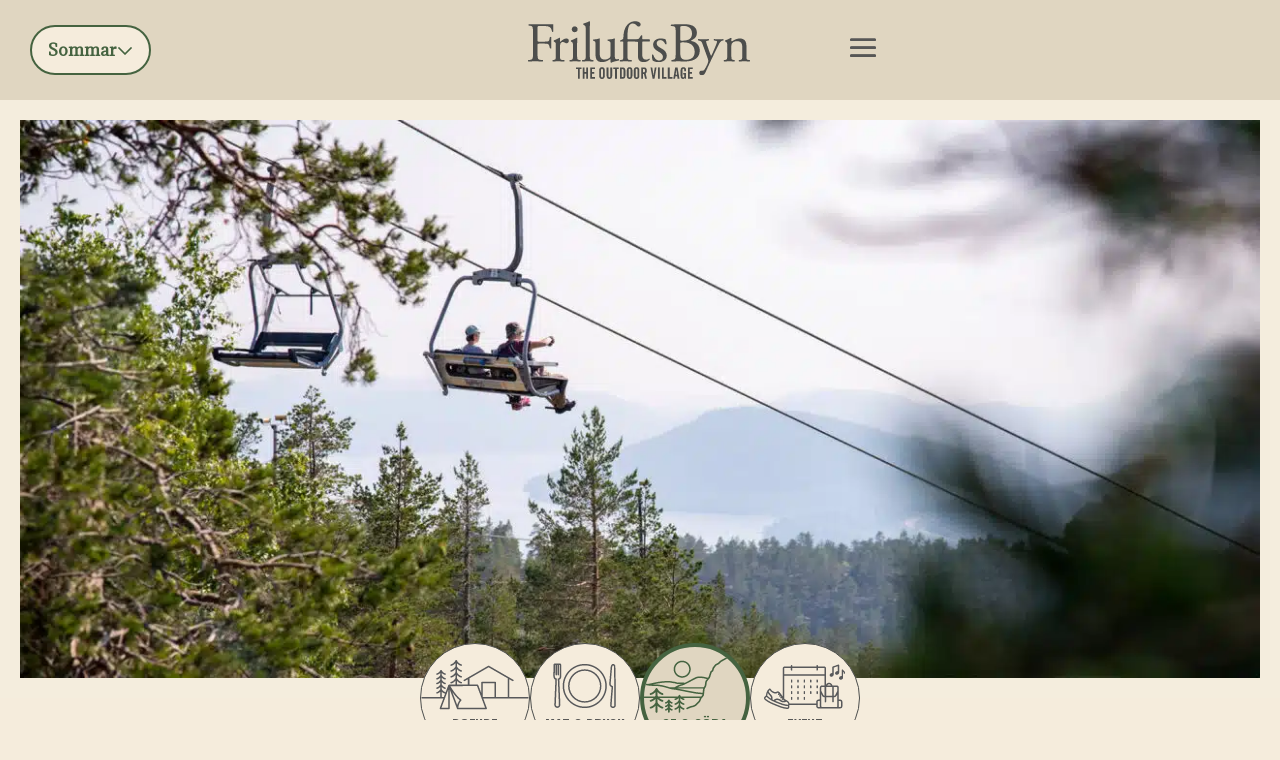

--- FILE ---
content_type: text/html; charset=UTF-8
request_url: https://friluftsbyn.se/skulebergets-linbana/
body_size: 55961
content:
<!DOCTYPE html>
<html lang="sv-SE">
<head>
	<script>
		window.dataLayer = window.dataLayer || [];
		function gtag() {
			dataLayer.push(arguments);
		}
		gtag("consent", "default", {
			ad_storage: "denied",
			ad_user_data: "denied", 
			ad_personalization: "denied",
			analytics_storage: "denied",
			functionality_storage: "denied",
			personalization_storage: "denied",
			security_storage: "granted",
			wait_for_update: 2000,
		});
		gtag("set", "ads_data_redaction", true);
		gtag("set", "url_passthrough", true);
	</script>
	<meta charset="UTF-8" />
<meta http-equiv="X-UA-Compatible" content="IE=edge">
	<link rel="pingback" href="https://friluftsbyn.se/xmlrpc.php" />

	<script type="text/javascript">
		document.documentElement.className = 'js';
	</script>
	
	<meta name='robots' content='index, follow, max-image-preview:large, max-snippet:-1, max-video-preview:-1' />
<script id="cookieyes" type="text/javascript" src="https://cdn-cookieyes.com/client_data/a45c6bb5ce9cd0e6a43a1c68/script.js"></script><script type="text/javascript">
			let jqueryParams=[],jQuery=function(r){return jqueryParams=[...jqueryParams,r],jQuery},$=function(r){return jqueryParams=[...jqueryParams,r],$};window.jQuery=jQuery,window.$=jQuery;let customHeadScripts=!1;jQuery.fn=jQuery.prototype={},$.fn=jQuery.prototype={},jQuery.noConflict=function(r){if(window.jQuery)return jQuery=window.jQuery,$=window.jQuery,customHeadScripts=!0,jQuery.noConflict},jQuery.ready=function(r){jqueryParams=[...jqueryParams,r]},$.ready=function(r){jqueryParams=[...jqueryParams,r]},jQuery.load=function(r){jqueryParams=[...jqueryParams,r]},$.load=function(r){jqueryParams=[...jqueryParams,r]},jQuery.fn.ready=function(r){jqueryParams=[...jqueryParams,r]},$.fn.ready=function(r){jqueryParams=[...jqueryParams,r]};</script>
	<!-- This site is optimized with the Yoast SEO plugin v23.8 - https://yoast.com/wordpress/plugins/seo/ -->
	<title>Skulebergets Linbana - Friluftsbyn</title>
	<meta name="description" content="Skulebergets Linbana. Bästa tipsen inför ditt besök - Njut av resan till toppen av Världsarvet Höga Kusten med Skulebergets Linbana" />
	<link rel="canonical" href="https://friluftsbyn.se/skulebergets-linbana/" />
	<meta property="og:locale" content="sv_SE" />
	<meta property="og:type" content="article" />
	<meta property="og:title" content="Då öppnar Skulebergets Linbana - Här hittar du priser och öppettider." />
	<meta property="og:description" content="Skulebergets Linbana tar dig på en härlig resa till toppen av världsarvet Höga Kusten" />
	<meta property="og:url" content="https://friluftsbyn.se/skulebergets-linbana/" />
	<meta property="og:site_name" content="Friluftsbyn" />
	<meta property="article:modified_time" content="2025-12-21T07:21:09+00:00" />
	<meta property="og:image" content="https://friluftsbyn.se/wp-content/uploads/2021/06/skuleberget-linbana-1.jpg" />
	<meta property="og:image:width" content="2000" />
	<meta property="og:image:height" content="1124" />
	<meta property="og:image:type" content="image/jpeg" />
	<meta name="twitter:card" content="summary_large_image" />
	<meta name="twitter:label1" content="Beräknad lästid" />
	<meta name="twitter:data1" content="14 minuter" />
	<script type="application/ld+json" class="yoast-schema-graph">{"@context":"https://schema.org","@graph":[{"@type":"WebPage","@id":"https://friluftsbyn.se/skulebergets-linbana/","url":"https://friluftsbyn.se/skulebergets-linbana/","name":"Skulebergets Linbana - Friluftsbyn","isPartOf":{"@id":"https://friluftsbyn.se/#website"},"primaryImageOfPage":{"@id":"https://friluftsbyn.se/skulebergets-linbana/#primaryimage"},"image":{"@id":"https://friluftsbyn.se/skulebergets-linbana/#primaryimage"},"thumbnailUrl":"https://friluftsbyn.se/wp-content/uploads/2021/06/skuleberget-linbana-1.jpg","datePublished":"2021-06-29T19:42:43+00:00","dateModified":"2025-12-21T07:21:09+00:00","description":"Skulebergets Linbana. Bästa tipsen inför ditt besök - Njut av resan till toppen av Världsarvet Höga Kusten med Skulebergets Linbana","breadcrumb":{"@id":"https://friluftsbyn.se/skulebergets-linbana/#breadcrumb"},"inLanguage":"sv-SE","potentialAction":[{"@type":"ReadAction","target":["https://friluftsbyn.se/skulebergets-linbana/"]}]},{"@type":"ImageObject","inLanguage":"sv-SE","@id":"https://friluftsbyn.se/skulebergets-linbana/#primaryimage","url":"https://friluftsbyn.se/wp-content/uploads/2021/06/skuleberget-linbana-1.jpg","contentUrl":"https://friluftsbyn.se/wp-content/uploads/2021/06/skuleberget-linbana-1.jpg","width":2000,"height":1124,"caption":"created by dji camera"},{"@type":"BreadcrumbList","@id":"https://friluftsbyn.se/skulebergets-linbana/#breadcrumb","itemListElement":[{"@type":"ListItem","position":1,"name":"Hem","item":"https://friluftsbyn.se/"},{"@type":"ListItem","position":2,"name":"Skulebergets Linbana"}]},{"@type":"WebSite","@id":"https://friluftsbyn.se/#website","url":"https://friluftsbyn.se/","name":"Friluftsbyn","description":"Sveriges mötesplats för Friluftsliv. Mitt i världsarvet Höga Kusten.","potentialAction":[{"@type":"SearchAction","target":{"@type":"EntryPoint","urlTemplate":"https://friluftsbyn.se/?s={search_term_string}"},"query-input":{"@type":"PropertyValueSpecification","valueRequired":true,"valueName":"search_term_string"}}],"inLanguage":"sv-SE"}]}</script>
	<!-- / Yoast SEO plugin. -->


<link rel='dns-prefetch' href='//fonts.googleapis.com' />
<link rel="alternate" type="application/rss+xml" title="Friluftsbyn &raquo; Webbflöde" href="https://friluftsbyn.se/feed/" />
<link rel="alternate" type="application/rss+xml" title="Friluftsbyn &raquo; Kommentarsflöde" href="https://friluftsbyn.se/comments/feed/" />
<meta content="Friluftsbyn 2.0 v.2.0.0" name="generator"/><link rel='stylesheet' id='sbi_styles-css' href='https://friluftsbyn.se/wp-content/plugins/instagram-feed/css/sbi-styles.min.css?ver=6.6.0' type='text/css' media='all' />
<style id='wp-block-library-theme-inline-css' type='text/css'>
.wp-block-audio :where(figcaption){color:#555;font-size:13px;text-align:center}.is-dark-theme .wp-block-audio :where(figcaption){color:#ffffffa6}.wp-block-audio{margin:0 0 1em}.wp-block-code{border:1px solid #ccc;border-radius:4px;font-family:Menlo,Consolas,monaco,monospace;padding:.8em 1em}.wp-block-embed :where(figcaption){color:#555;font-size:13px;text-align:center}.is-dark-theme .wp-block-embed :where(figcaption){color:#ffffffa6}.wp-block-embed{margin:0 0 1em}.blocks-gallery-caption{color:#555;font-size:13px;text-align:center}.is-dark-theme .blocks-gallery-caption{color:#ffffffa6}:root :where(.wp-block-image figcaption){color:#555;font-size:13px;text-align:center}.is-dark-theme :root :where(.wp-block-image figcaption){color:#ffffffa6}.wp-block-image{margin:0 0 1em}.wp-block-pullquote{border-bottom:4px solid;border-top:4px solid;color:currentColor;margin-bottom:1.75em}.wp-block-pullquote cite,.wp-block-pullquote footer,.wp-block-pullquote__citation{color:currentColor;font-size:.8125em;font-style:normal;text-transform:uppercase}.wp-block-quote{border-left:.25em solid;margin:0 0 1.75em;padding-left:1em}.wp-block-quote cite,.wp-block-quote footer{color:currentColor;font-size:.8125em;font-style:normal;position:relative}.wp-block-quote:where(.has-text-align-right){border-left:none;border-right:.25em solid;padding-left:0;padding-right:1em}.wp-block-quote:where(.has-text-align-center){border:none;padding-left:0}.wp-block-quote.is-large,.wp-block-quote.is-style-large,.wp-block-quote:where(.is-style-plain){border:none}.wp-block-search .wp-block-search__label{font-weight:700}.wp-block-search__button{border:1px solid #ccc;padding:.375em .625em}:where(.wp-block-group.has-background){padding:1.25em 2.375em}.wp-block-separator.has-css-opacity{opacity:.4}.wp-block-separator{border:none;border-bottom:2px solid;margin-left:auto;margin-right:auto}.wp-block-separator.has-alpha-channel-opacity{opacity:1}.wp-block-separator:not(.is-style-wide):not(.is-style-dots){width:100px}.wp-block-separator.has-background:not(.is-style-dots){border-bottom:none;height:1px}.wp-block-separator.has-background:not(.is-style-wide):not(.is-style-dots){height:2px}.wp-block-table{margin:0 0 1em}.wp-block-table td,.wp-block-table th{word-break:normal}.wp-block-table :where(figcaption){color:#555;font-size:13px;text-align:center}.is-dark-theme .wp-block-table :where(figcaption){color:#ffffffa6}.wp-block-video :where(figcaption){color:#555;font-size:13px;text-align:center}.is-dark-theme .wp-block-video :where(figcaption){color:#ffffffa6}.wp-block-video{margin:0 0 1em}:root :where(.wp-block-template-part.has-background){margin-bottom:0;margin-top:0;padding:1.25em 2.375em}
</style>
<style id='safe-svg-svg-icon-style-inline-css' type='text/css'>
.safe-svg-cover{text-align:center}.safe-svg-cover .safe-svg-inside{display:inline-block;max-width:100%}.safe-svg-cover svg{height:100%;max-height:100%;max-width:100%;width:100%}

</style>
<style id='global-styles-inline-css' type='text/css'>
:root{--wp--preset--aspect-ratio--square: 1;--wp--preset--aspect-ratio--4-3: 4/3;--wp--preset--aspect-ratio--3-4: 3/4;--wp--preset--aspect-ratio--3-2: 3/2;--wp--preset--aspect-ratio--2-3: 2/3;--wp--preset--aspect-ratio--16-9: 16/9;--wp--preset--aspect-ratio--9-16: 9/16;--wp--preset--color--black: #000000;--wp--preset--color--cyan-bluish-gray: #abb8c3;--wp--preset--color--white: #ffffff;--wp--preset--color--pale-pink: #f78da7;--wp--preset--color--vivid-red: #cf2e2e;--wp--preset--color--luminous-vivid-orange: #ff6900;--wp--preset--color--luminous-vivid-amber: #fcb900;--wp--preset--color--light-green-cyan: #7bdcb5;--wp--preset--color--vivid-green-cyan: #00d084;--wp--preset--color--pale-cyan-blue: #8ed1fc;--wp--preset--color--vivid-cyan-blue: #0693e3;--wp--preset--color--vivid-purple: #9b51e0;--wp--preset--gradient--vivid-cyan-blue-to-vivid-purple: linear-gradient(135deg,rgba(6,147,227,1) 0%,rgb(155,81,224) 100%);--wp--preset--gradient--light-green-cyan-to-vivid-green-cyan: linear-gradient(135deg,rgb(122,220,180) 0%,rgb(0,208,130) 100%);--wp--preset--gradient--luminous-vivid-amber-to-luminous-vivid-orange: linear-gradient(135deg,rgba(252,185,0,1) 0%,rgba(255,105,0,1) 100%);--wp--preset--gradient--luminous-vivid-orange-to-vivid-red: linear-gradient(135deg,rgba(255,105,0,1) 0%,rgb(207,46,46) 100%);--wp--preset--gradient--very-light-gray-to-cyan-bluish-gray: linear-gradient(135deg,rgb(238,238,238) 0%,rgb(169,184,195) 100%);--wp--preset--gradient--cool-to-warm-spectrum: linear-gradient(135deg,rgb(74,234,220) 0%,rgb(151,120,209) 20%,rgb(207,42,186) 40%,rgb(238,44,130) 60%,rgb(251,105,98) 80%,rgb(254,248,76) 100%);--wp--preset--gradient--blush-light-purple: linear-gradient(135deg,rgb(255,206,236) 0%,rgb(152,150,240) 100%);--wp--preset--gradient--blush-bordeaux: linear-gradient(135deg,rgb(254,205,165) 0%,rgb(254,45,45) 50%,rgb(107,0,62) 100%);--wp--preset--gradient--luminous-dusk: linear-gradient(135deg,rgb(255,203,112) 0%,rgb(199,81,192) 50%,rgb(65,88,208) 100%);--wp--preset--gradient--pale-ocean: linear-gradient(135deg,rgb(255,245,203) 0%,rgb(182,227,212) 50%,rgb(51,167,181) 100%);--wp--preset--gradient--electric-grass: linear-gradient(135deg,rgb(202,248,128) 0%,rgb(113,206,126) 100%);--wp--preset--gradient--midnight: linear-gradient(135deg,rgb(2,3,129) 0%,rgb(40,116,252) 100%);--wp--preset--font-size--small: 13px;--wp--preset--font-size--medium: 20px;--wp--preset--font-size--large: 36px;--wp--preset--font-size--x-large: 42px;--wp--preset--spacing--20: 0.44rem;--wp--preset--spacing--30: 0.67rem;--wp--preset--spacing--40: 1rem;--wp--preset--spacing--50: 1.5rem;--wp--preset--spacing--60: 2.25rem;--wp--preset--spacing--70: 3.38rem;--wp--preset--spacing--80: 5.06rem;--wp--preset--shadow--natural: 6px 6px 9px rgba(0, 0, 0, 0.2);--wp--preset--shadow--deep: 12px 12px 50px rgba(0, 0, 0, 0.4);--wp--preset--shadow--sharp: 6px 6px 0px rgba(0, 0, 0, 0.2);--wp--preset--shadow--outlined: 6px 6px 0px -3px rgba(255, 255, 255, 1), 6px 6px rgba(0, 0, 0, 1);--wp--preset--shadow--crisp: 6px 6px 0px rgba(0, 0, 0, 1);}:root { --wp--style--global--content-size: 823px;--wp--style--global--wide-size: 1080px; }:where(body) { margin: 0; }.wp-site-blocks > .alignleft { float: left; margin-right: 2em; }.wp-site-blocks > .alignright { float: right; margin-left: 2em; }.wp-site-blocks > .aligncenter { justify-content: center; margin-left: auto; margin-right: auto; }:where(.is-layout-flex){gap: 0.5em;}:where(.is-layout-grid){gap: 0.5em;}.is-layout-flow > .alignleft{float: left;margin-inline-start: 0;margin-inline-end: 2em;}.is-layout-flow > .alignright{float: right;margin-inline-start: 2em;margin-inline-end: 0;}.is-layout-flow > .aligncenter{margin-left: auto !important;margin-right: auto !important;}.is-layout-constrained > .alignleft{float: left;margin-inline-start: 0;margin-inline-end: 2em;}.is-layout-constrained > .alignright{float: right;margin-inline-start: 2em;margin-inline-end: 0;}.is-layout-constrained > .aligncenter{margin-left: auto !important;margin-right: auto !important;}.is-layout-constrained > :where(:not(.alignleft):not(.alignright):not(.alignfull)){max-width: var(--wp--style--global--content-size);margin-left: auto !important;margin-right: auto !important;}.is-layout-constrained > .alignwide{max-width: var(--wp--style--global--wide-size);}body .is-layout-flex{display: flex;}.is-layout-flex{flex-wrap: wrap;align-items: center;}.is-layout-flex > :is(*, div){margin: 0;}body .is-layout-grid{display: grid;}.is-layout-grid > :is(*, div){margin: 0;}body{padding-top: 0px;padding-right: 0px;padding-bottom: 0px;padding-left: 0px;}:root :where(.wp-element-button, .wp-block-button__link){background-color: #32373c;border-width: 0;color: #fff;font-family: inherit;font-size: inherit;line-height: inherit;padding: calc(0.667em + 2px) calc(1.333em + 2px);text-decoration: none;}.has-black-color{color: var(--wp--preset--color--black) !important;}.has-cyan-bluish-gray-color{color: var(--wp--preset--color--cyan-bluish-gray) !important;}.has-white-color{color: var(--wp--preset--color--white) !important;}.has-pale-pink-color{color: var(--wp--preset--color--pale-pink) !important;}.has-vivid-red-color{color: var(--wp--preset--color--vivid-red) !important;}.has-luminous-vivid-orange-color{color: var(--wp--preset--color--luminous-vivid-orange) !important;}.has-luminous-vivid-amber-color{color: var(--wp--preset--color--luminous-vivid-amber) !important;}.has-light-green-cyan-color{color: var(--wp--preset--color--light-green-cyan) !important;}.has-vivid-green-cyan-color{color: var(--wp--preset--color--vivid-green-cyan) !important;}.has-pale-cyan-blue-color{color: var(--wp--preset--color--pale-cyan-blue) !important;}.has-vivid-cyan-blue-color{color: var(--wp--preset--color--vivid-cyan-blue) !important;}.has-vivid-purple-color{color: var(--wp--preset--color--vivid-purple) !important;}.has-black-background-color{background-color: var(--wp--preset--color--black) !important;}.has-cyan-bluish-gray-background-color{background-color: var(--wp--preset--color--cyan-bluish-gray) !important;}.has-white-background-color{background-color: var(--wp--preset--color--white) !important;}.has-pale-pink-background-color{background-color: var(--wp--preset--color--pale-pink) !important;}.has-vivid-red-background-color{background-color: var(--wp--preset--color--vivid-red) !important;}.has-luminous-vivid-orange-background-color{background-color: var(--wp--preset--color--luminous-vivid-orange) !important;}.has-luminous-vivid-amber-background-color{background-color: var(--wp--preset--color--luminous-vivid-amber) !important;}.has-light-green-cyan-background-color{background-color: var(--wp--preset--color--light-green-cyan) !important;}.has-vivid-green-cyan-background-color{background-color: var(--wp--preset--color--vivid-green-cyan) !important;}.has-pale-cyan-blue-background-color{background-color: var(--wp--preset--color--pale-cyan-blue) !important;}.has-vivid-cyan-blue-background-color{background-color: var(--wp--preset--color--vivid-cyan-blue) !important;}.has-vivid-purple-background-color{background-color: var(--wp--preset--color--vivid-purple) !important;}.has-black-border-color{border-color: var(--wp--preset--color--black) !important;}.has-cyan-bluish-gray-border-color{border-color: var(--wp--preset--color--cyan-bluish-gray) !important;}.has-white-border-color{border-color: var(--wp--preset--color--white) !important;}.has-pale-pink-border-color{border-color: var(--wp--preset--color--pale-pink) !important;}.has-vivid-red-border-color{border-color: var(--wp--preset--color--vivid-red) !important;}.has-luminous-vivid-orange-border-color{border-color: var(--wp--preset--color--luminous-vivid-orange) !important;}.has-luminous-vivid-amber-border-color{border-color: var(--wp--preset--color--luminous-vivid-amber) !important;}.has-light-green-cyan-border-color{border-color: var(--wp--preset--color--light-green-cyan) !important;}.has-vivid-green-cyan-border-color{border-color: var(--wp--preset--color--vivid-green-cyan) !important;}.has-pale-cyan-blue-border-color{border-color: var(--wp--preset--color--pale-cyan-blue) !important;}.has-vivid-cyan-blue-border-color{border-color: var(--wp--preset--color--vivid-cyan-blue) !important;}.has-vivid-purple-border-color{border-color: var(--wp--preset--color--vivid-purple) !important;}.has-vivid-cyan-blue-to-vivid-purple-gradient-background{background: var(--wp--preset--gradient--vivid-cyan-blue-to-vivid-purple) !important;}.has-light-green-cyan-to-vivid-green-cyan-gradient-background{background: var(--wp--preset--gradient--light-green-cyan-to-vivid-green-cyan) !important;}.has-luminous-vivid-amber-to-luminous-vivid-orange-gradient-background{background: var(--wp--preset--gradient--luminous-vivid-amber-to-luminous-vivid-orange) !important;}.has-luminous-vivid-orange-to-vivid-red-gradient-background{background: var(--wp--preset--gradient--luminous-vivid-orange-to-vivid-red) !important;}.has-very-light-gray-to-cyan-bluish-gray-gradient-background{background: var(--wp--preset--gradient--very-light-gray-to-cyan-bluish-gray) !important;}.has-cool-to-warm-spectrum-gradient-background{background: var(--wp--preset--gradient--cool-to-warm-spectrum) !important;}.has-blush-light-purple-gradient-background{background: var(--wp--preset--gradient--blush-light-purple) !important;}.has-blush-bordeaux-gradient-background{background: var(--wp--preset--gradient--blush-bordeaux) !important;}.has-luminous-dusk-gradient-background{background: var(--wp--preset--gradient--luminous-dusk) !important;}.has-pale-ocean-gradient-background{background: var(--wp--preset--gradient--pale-ocean) !important;}.has-electric-grass-gradient-background{background: var(--wp--preset--gradient--electric-grass) !important;}.has-midnight-gradient-background{background: var(--wp--preset--gradient--midnight) !important;}.has-small-font-size{font-size: var(--wp--preset--font-size--small) !important;}.has-medium-font-size{font-size: var(--wp--preset--font-size--medium) !important;}.has-large-font-size{font-size: var(--wp--preset--font-size--large) !important;}.has-x-large-font-size{font-size: var(--wp--preset--font-size--x-large) !important;}
:where(.wp-block-post-template.is-layout-flex){gap: 1.25em;}:where(.wp-block-post-template.is-layout-grid){gap: 1.25em;}
:where(.wp-block-columns.is-layout-flex){gap: 2em;}:where(.wp-block-columns.is-layout-grid){gap: 2em;}
:root :where(.wp-block-pullquote){font-size: 1.5em;line-height: 1.6;}
</style>
<link rel='stylesheet' id='vaia-adminbar-css' href='https://friluftsbyn.se/wp-content/mu-plugins/vaia-cloud/assets/adminbar.css?ver=1751950702' type='text/css' media='all' />
<style id='divi-style-parent-inline-inline-css' type='text/css'>
/*!
Theme Name: Divi
Theme URI: http://www.elegantthemes.com/gallery/divi/
Version: 4.27.4
Description: Smart. Flexible. Beautiful. Divi is the most powerful theme in our collection.
Author: Elegant Themes
Author URI: http://www.elegantthemes.com
License: GNU General Public License v2
License URI: http://www.gnu.org/licenses/gpl-2.0.html
*/

a,abbr,acronym,address,applet,b,big,blockquote,body,center,cite,code,dd,del,dfn,div,dl,dt,em,fieldset,font,form,h1,h2,h3,h4,h5,h6,html,i,iframe,img,ins,kbd,label,legend,li,object,ol,p,pre,q,s,samp,small,span,strike,strong,sub,sup,tt,u,ul,var{margin:0;padding:0;border:0;outline:0;font-size:100%;-ms-text-size-adjust:100%;-webkit-text-size-adjust:100%;vertical-align:baseline;background:transparent}body{line-height:1}ol,ul{list-style:none}blockquote,q{quotes:none}blockquote:after,blockquote:before,q:after,q:before{content:"";content:none}blockquote{margin:20px 0 30px;border-left:5px solid;padding-left:20px}:focus{outline:0}del{text-decoration:line-through}pre{overflow:auto;padding:10px}figure{margin:0}table{border-collapse:collapse;border-spacing:0}article,aside,footer,header,hgroup,nav,section{display:block}body{font-family:Open Sans,Arial,sans-serif;font-size:14px;color:#666;background-color:#fff;line-height:1.7em;font-weight:500;-webkit-font-smoothing:antialiased;-moz-osx-font-smoothing:grayscale}body.page-template-page-template-blank-php #page-container{padding-top:0!important}body.et_cover_background{background-size:cover!important;background-position:top!important;background-repeat:no-repeat!important;background-attachment:fixed}a{color:#2ea3f2}a,a:hover{text-decoration:none}p{padding-bottom:1em}p:not(.has-background):last-of-type{padding-bottom:0}p.et_normal_padding{padding-bottom:1em}strong{font-weight:700}cite,em,i{font-style:italic}code,pre{font-family:Courier New,monospace;margin-bottom:10px}ins{text-decoration:none}sub,sup{height:0;line-height:1;position:relative;vertical-align:baseline}sup{bottom:.8em}sub{top:.3em}dl{margin:0 0 1.5em}dl dt{font-weight:700}dd{margin-left:1.5em}blockquote p{padding-bottom:0}embed,iframe,object,video{max-width:100%}h1,h2,h3,h4,h5,h6{color:#333;padding-bottom:10px;line-height:1em;font-weight:500}h1 a,h2 a,h3 a,h4 a,h5 a,h6 a{color:inherit}h1{font-size:30px}h2{font-size:26px}h3{font-size:22px}h4{font-size:18px}h5{font-size:16px}h6{font-size:14px}input{-webkit-appearance:none}input[type=checkbox]{-webkit-appearance:checkbox}input[type=radio]{-webkit-appearance:radio}input.text,input.title,input[type=email],input[type=password],input[type=tel],input[type=text],select,textarea{background-color:#fff;border:1px solid #bbb;padding:2px;color:#4e4e4e}input.text:focus,input.title:focus,input[type=text]:focus,select:focus,textarea:focus{border-color:#2d3940;color:#3e3e3e}input.text,input.title,input[type=text],select,textarea{margin:0}textarea{padding:4px}button,input,select,textarea{font-family:inherit}img{max-width:100%;height:auto}.clear{clear:both}br.clear{margin:0;padding:0}.pagination{clear:both}#et_search_icon:hover,.et-social-icon a:hover,.et_password_protected_form .et_submit_button,.form-submit .et_pb_buttontton.alt.disabled,.nav-single a,.posted_in a{color:#2ea3f2}.et-search-form,blockquote{border-color:#2ea3f2}#main-content{background-color:#fff}.container{width:80%;max-width:1080px;margin:auto;position:relative}body:not(.et-tb) #main-content .container,body:not(.et-tb-has-header) #main-content .container{padding-top:58px}.et_full_width_page #main-content .container:before{display:none}.main_title{margin-bottom:20px}.et_password_protected_form .et_submit_button:hover,.form-submit .et_pb_button:hover{background:rgba(0,0,0,.05)}.et_button_icon_visible .et_pb_button{padding-right:2em;padding-left:.7em}.et_button_icon_visible .et_pb_button:after{opacity:1;margin-left:0}.et_button_left .et_pb_button:hover:after{left:.15em}.et_button_left .et_pb_button:after{margin-left:0;left:1em}.et_button_icon_visible.et_button_left .et_pb_button,.et_button_left .et_pb_button:hover,.et_button_left .et_pb_module .et_pb_button:hover{padding-left:2em;padding-right:.7em}.et_button_icon_visible.et_button_left .et_pb_button:after,.et_button_left .et_pb_button:hover:after{left:.15em}.et_password_protected_form .et_submit_button:hover,.form-submit .et_pb_button:hover{padding:.3em 1em}.et_button_no_icon .et_pb_button:after{display:none}.et_button_no_icon.et_button_icon_visible.et_button_left .et_pb_button,.et_button_no_icon.et_button_left .et_pb_button:hover,.et_button_no_icon .et_pb_button,.et_button_no_icon .et_pb_button:hover{padding:.3em 1em!important}.et_button_custom_icon .et_pb_button:after{line-height:1.7em}.et_button_custom_icon.et_button_icon_visible .et_pb_button:after,.et_button_custom_icon .et_pb_button:hover:after{margin-left:.3em}#left-area .post_format-post-format-gallery .wp-block-gallery:first-of-type{padding:0;margin-bottom:-16px}.entry-content table:not(.variations){border:1px solid #eee;margin:0 0 15px;text-align:left;width:100%}.entry-content thead th,.entry-content tr th{color:#555;font-weight:700;padding:9px 24px}.entry-content tr td{border-top:1px solid #eee;padding:6px 24px}#left-area ul,.entry-content ul,.et-l--body ul,.et-l--footer ul,.et-l--header ul{list-style-type:disc;padding:0 0 23px 1em;line-height:26px}#left-area ol,.entry-content ol,.et-l--body ol,.et-l--footer ol,.et-l--header ol{list-style-type:decimal;list-style-position:inside;padding:0 0 23px;line-height:26px}#left-area ul li ul,.entry-content ul li ol{padding:2px 0 2px 20px}#left-area ol li ul,.entry-content ol li ol,.et-l--body ol li ol,.et-l--footer ol li ol,.et-l--header ol li ol{padding:2px 0 2px 35px}#left-area ul.wp-block-gallery{display:-webkit-box;display:-ms-flexbox;display:flex;-ms-flex-wrap:wrap;flex-wrap:wrap;list-style-type:none;padding:0}#left-area ul.products{padding:0!important;line-height:1.7!important;list-style:none!important}.gallery-item a{display:block}.gallery-caption,.gallery-item a{width:90%}#wpadminbar{z-index:100001}#left-area .post-meta{font-size:14px;padding-bottom:15px}#left-area .post-meta a{text-decoration:none;color:#666}#left-area .et_featured_image{padding-bottom:7px}.single .post{padding-bottom:25px}body.single .et_audio_content{margin-bottom:-6px}.nav-single a{text-decoration:none;color:#2ea3f2;font-size:14px;font-weight:400}.nav-previous{float:left}.nav-next{float:right}.et_password_protected_form p input{background-color:#eee;border:none!important;width:100%!important;border-radius:0!important;font-size:14px;color:#999!important;padding:16px!important;-webkit-box-sizing:border-box;box-sizing:border-box}.et_password_protected_form label{display:none}.et_password_protected_form .et_submit_button{font-family:inherit;display:block;float:right;margin:8px auto 0;cursor:pointer}.post-password-required p.nocomments.container{max-width:100%}.post-password-required p.nocomments.container:before{display:none}.aligncenter,div.post .new-post .aligncenter{display:block;margin-left:auto;margin-right:auto}.wp-caption{border:1px solid #ddd;text-align:center;background-color:#f3f3f3;margin-bottom:10px;max-width:96%;padding:8px}.wp-caption.alignleft{margin:0 30px 20px 0}.wp-caption.alignright{margin:0 0 20px 30px}.wp-caption img{margin:0;padding:0;border:0}.wp-caption p.wp-caption-text{font-size:12px;padding:0 4px 5px;margin:0}.alignright{float:right}.alignleft{float:left}img.alignleft{display:inline;float:left;margin-right:15px}img.alignright{display:inline;float:right;margin-left:15px}.page.et_pb_pagebuilder_layout #main-content{background-color:transparent}body #main-content .et_builder_inner_content>h1,body #main-content .et_builder_inner_content>h2,body #main-content .et_builder_inner_content>h3,body #main-content .et_builder_inner_content>h4,body #main-content .et_builder_inner_content>h5,body #main-content .et_builder_inner_content>h6{line-height:1.4em}body #main-content .et_builder_inner_content>p{line-height:1.7em}.wp-block-pullquote{margin:20px 0 30px}.wp-block-pullquote.has-background blockquote{border-left:none}.wp-block-group.has-background{padding:1.5em 1.5em .5em}@media (min-width:981px){#left-area{width:79.125%;padding-bottom:23px}#main-content .container:before{content:"";position:absolute;top:0;height:100%;width:1px;background-color:#e2e2e2}.et_full_width_page #left-area,.et_no_sidebar #left-area{float:none;width:100%!important}.et_full_width_page #left-area{padding-bottom:0}.et_no_sidebar #main-content .container:before{display:none}}@media (max-width:980px){#page-container{padding-top:80px}.et-tb #page-container,.et-tb-has-header #page-container{padding-top:0!important}#left-area,#sidebar{width:100%!important}#main-content .container:before{display:none!important}.et_full_width_page .et_gallery_item:nth-child(4n+1){clear:none}}@media print{#page-container{padding-top:0!important}}#wp-admin-bar-et-use-visual-builder a:before{font-family:ETmodules!important;content:"\e625";font-size:30px!important;width:28px;margin-top:-3px;color:#974df3!important}#wp-admin-bar-et-use-visual-builder:hover a:before{color:#fff!important}#wp-admin-bar-et-use-visual-builder:hover a,#wp-admin-bar-et-use-visual-builder a:hover{transition:background-color .5s ease;-webkit-transition:background-color .5s ease;-moz-transition:background-color .5s ease;background-color:#7e3bd0!important;color:#fff!important}* html .clearfix,:first-child+html .clearfix{zoom:1}.iphone .et_pb_section_video_bg video::-webkit-media-controls-start-playback-button{display:none!important;-webkit-appearance:none}.et_mobile_device .et_pb_section_parallax .et_pb_parallax_css{background-attachment:scroll}.et-social-facebook a.icon:before{content:"\e093"}.et-social-twitter a.icon:before{content:"\e094"}.et-social-google-plus a.icon:before{content:"\e096"}.et-social-instagram a.icon:before{content:"\e09a"}.et-social-rss a.icon:before{content:"\e09e"}.ai1ec-single-event:after{content:" ";display:table;clear:both}.evcal_event_details .evcal_evdata_cell .eventon_details_shading_bot.eventon_details_shading_bot{z-index:3}.wp-block-divi-layout{margin-bottom:1em}*{-webkit-box-sizing:border-box;box-sizing:border-box}#et-info-email:before,#et-info-phone:before,#et_search_icon:before,.comment-reply-link:after,.et-cart-info span:before,.et-pb-arrow-next:before,.et-pb-arrow-prev:before,.et-social-icon a:before,.et_audio_container .mejs-playpause-button button:before,.et_audio_container .mejs-volume-button button:before,.et_overlay:before,.et_password_protected_form .et_submit_button:after,.et_pb_button:after,.et_pb_contact_reset:after,.et_pb_contact_submit:after,.et_pb_font_icon:before,.et_pb_newsletter_button:after,.et_pb_pricing_table_button:after,.et_pb_promo_button:after,.et_pb_testimonial:before,.et_pb_toggle_title:before,.form-submit .et_pb_button:after,.mobile_menu_bar:before,a.et_pb_more_button:after{font-family:ETmodules!important;speak:none;font-style:normal;font-weight:400;-webkit-font-feature-settings:normal;font-feature-settings:normal;font-variant:normal;text-transform:none;line-height:1;-webkit-font-smoothing:antialiased;-moz-osx-font-smoothing:grayscale;text-shadow:0 0;direction:ltr}.et-pb-icon,.et_pb_custom_button_icon.et_pb_button:after,.et_pb_login .et_pb_custom_button_icon.et_pb_button:after,.et_pb_woo_custom_button_icon .button.et_pb_custom_button_icon.et_pb_button:after,.et_pb_woo_custom_button_icon .button.et_pb_custom_button_icon.et_pb_button:hover:after{content:attr(data-icon)}.et-pb-icon{font-family:ETmodules;speak:none;font-weight:400;-webkit-font-feature-settings:normal;font-feature-settings:normal;font-variant:normal;text-transform:none;line-height:1;-webkit-font-smoothing:antialiased;font-size:96px;font-style:normal;display:inline-block;-webkit-box-sizing:border-box;box-sizing:border-box;direction:ltr}#et-ajax-saving{display:none;-webkit-transition:background .3s,-webkit-box-shadow .3s;transition:background .3s,-webkit-box-shadow .3s;transition:background .3s,box-shadow .3s;transition:background .3s,box-shadow .3s,-webkit-box-shadow .3s;-webkit-box-shadow:rgba(0,139,219,.247059) 0 0 60px;box-shadow:0 0 60px rgba(0,139,219,.247059);position:fixed;top:50%;left:50%;width:50px;height:50px;background:#fff;border-radius:50px;margin:-25px 0 0 -25px;z-index:999999;text-align:center}#et-ajax-saving img{margin:9px}.et-safe-mode-indicator,.et-safe-mode-indicator:focus,.et-safe-mode-indicator:hover{-webkit-box-shadow:0 5px 10px rgba(41,196,169,.15);box-shadow:0 5px 10px rgba(41,196,169,.15);background:#29c4a9;color:#fff;font-size:14px;font-weight:600;padding:12px;line-height:16px;border-radius:3px;position:fixed;bottom:30px;right:30px;z-index:999999;text-decoration:none;font-family:Open Sans,sans-serif;-webkit-font-smoothing:antialiased;-moz-osx-font-smoothing:grayscale}.et_pb_button{font-size:20px;font-weight:500;padding:.3em 1em;line-height:1.7em!important;background-color:transparent;background-size:cover;background-position:50%;background-repeat:no-repeat;border:2px solid;border-radius:3px;-webkit-transition-duration:.2s;transition-duration:.2s;-webkit-transition-property:all!important;transition-property:all!important}.et_pb_button,.et_pb_button_inner{position:relative}.et_pb_button:hover,.et_pb_module .et_pb_button:hover{border:2px solid transparent;padding:.3em 2em .3em .7em}.et_pb_button:hover{background-color:hsla(0,0%,100%,.2)}.et_pb_bg_layout_light.et_pb_button:hover,.et_pb_bg_layout_light .et_pb_button:hover{background-color:rgba(0,0,0,.05)}.et_pb_button:after,.et_pb_button:before{font-size:32px;line-height:1em;content:"\35";opacity:0;position:absolute;margin-left:-1em;-webkit-transition:all .2s;transition:all .2s;text-transform:none;-webkit-font-feature-settings:"kern" off;font-feature-settings:"kern" off;font-variant:none;font-style:normal;font-weight:400;text-shadow:none}.et_pb_button.et_hover_enabled:hover:after,.et_pb_button.et_pb_hovered:hover:after{-webkit-transition:none!important;transition:none!important}.et_pb_button:before{display:none}.et_pb_button:hover:after{opacity:1;margin-left:0}.et_pb_column_1_3 h1,.et_pb_column_1_4 h1,.et_pb_column_1_5 h1,.et_pb_column_1_6 h1,.et_pb_column_2_5 h1{font-size:26px}.et_pb_column_1_3 h2,.et_pb_column_1_4 h2,.et_pb_column_1_5 h2,.et_pb_column_1_6 h2,.et_pb_column_2_5 h2{font-size:23px}.et_pb_column_1_3 h3,.et_pb_column_1_4 h3,.et_pb_column_1_5 h3,.et_pb_column_1_6 h3,.et_pb_column_2_5 h3{font-size:20px}.et_pb_column_1_3 h4,.et_pb_column_1_4 h4,.et_pb_column_1_5 h4,.et_pb_column_1_6 h4,.et_pb_column_2_5 h4{font-size:18px}.et_pb_column_1_3 h5,.et_pb_column_1_4 h5,.et_pb_column_1_5 h5,.et_pb_column_1_6 h5,.et_pb_column_2_5 h5{font-size:16px}.et_pb_column_1_3 h6,.et_pb_column_1_4 h6,.et_pb_column_1_5 h6,.et_pb_column_1_6 h6,.et_pb_column_2_5 h6{font-size:15px}.et_pb_bg_layout_dark,.et_pb_bg_layout_dark h1,.et_pb_bg_layout_dark h2,.et_pb_bg_layout_dark h3,.et_pb_bg_layout_dark h4,.et_pb_bg_layout_dark h5,.et_pb_bg_layout_dark h6{color:#fff!important}.et_pb_module.et_pb_text_align_left{text-align:left}.et_pb_module.et_pb_text_align_center{text-align:center}.et_pb_module.et_pb_text_align_right{text-align:right}.et_pb_module.et_pb_text_align_justified{text-align:justify}.clearfix:after{visibility:hidden;display:block;font-size:0;content:" ";clear:both;height:0}.et_pb_bg_layout_light .et_pb_more_button{color:#2ea3f2}.et_builder_inner_content{position:relative;z-index:1}header .et_builder_inner_content{z-index:2}.et_pb_css_mix_blend_mode_passthrough{mix-blend-mode:unset!important}.et_pb_image_container{margin:-20px -20px 29px}.et_pb_module_inner{position:relative}.et_hover_enabled_preview{z-index:2}.et_hover_enabled:hover{position:relative;z-index:2}.et_pb_all_tabs,.et_pb_module,.et_pb_posts_nav a,.et_pb_tab,.et_pb_with_background{position:relative;background-size:cover;background-position:50%;background-repeat:no-repeat}.et_pb_background_mask,.et_pb_background_pattern{bottom:0;left:0;position:absolute;right:0;top:0}.et_pb_background_mask{background-size:calc(100% + 2px) calc(100% + 2px);background-repeat:no-repeat;background-position:50%;overflow:hidden}.et_pb_background_pattern{background-position:0 0;background-repeat:repeat}.et_pb_with_border{position:relative;border:0 solid #333}.post-password-required .et_pb_row{padding:0;width:100%}.post-password-required .et_password_protected_form{min-height:0}body.et_pb_pagebuilder_layout.et_pb_show_title .post-password-required .et_password_protected_form h1,body:not(.et_pb_pagebuilder_layout) .post-password-required .et_password_protected_form h1{display:none}.et_pb_no_bg{padding:0!important}.et_overlay.et_pb_inline_icon:before,.et_pb_inline_icon:before{content:attr(data-icon)}.et_pb_more_button{color:inherit;text-shadow:none;text-decoration:none;display:inline-block;margin-top:20px}.et_parallax_bg_wrap{overflow:hidden;position:absolute;top:0;right:0;bottom:0;left:0}.et_parallax_bg{background-repeat:no-repeat;background-position:top;background-size:cover;position:absolute;bottom:0;left:0;width:100%;height:100%;display:block}.et_parallax_bg.et_parallax_bg__hover,.et_parallax_bg.et_parallax_bg_phone,.et_parallax_bg.et_parallax_bg_tablet,.et_parallax_gradient.et_parallax_gradient__hover,.et_parallax_gradient.et_parallax_gradient_phone,.et_parallax_gradient.et_parallax_gradient_tablet,.et_pb_section_parallax_hover:hover .et_parallax_bg:not(.et_parallax_bg__hover),.et_pb_section_parallax_hover:hover .et_parallax_gradient:not(.et_parallax_gradient__hover){display:none}.et_pb_section_parallax_hover:hover .et_parallax_bg.et_parallax_bg__hover,.et_pb_section_parallax_hover:hover .et_parallax_gradient.et_parallax_gradient__hover{display:block}.et_parallax_gradient{bottom:0;display:block;left:0;position:absolute;right:0;top:0}.et_pb_module.et_pb_section_parallax,.et_pb_posts_nav a.et_pb_section_parallax,.et_pb_tab.et_pb_section_parallax{position:relative}.et_pb_section_parallax .et_pb_parallax_css,.et_pb_slides .et_parallax_bg.et_pb_parallax_css{background-attachment:fixed}body.et-bfb .et_pb_section_parallax .et_pb_parallax_css,body.et-bfb .et_pb_slides .et_parallax_bg.et_pb_parallax_css{background-attachment:scroll;bottom:auto}.et_pb_section_parallax.et_pb_column .et_pb_module,.et_pb_section_parallax.et_pb_row .et_pb_column,.et_pb_section_parallax.et_pb_row .et_pb_module{z-index:9;position:relative}.et_pb_more_button:hover:after{opacity:1;margin-left:0}.et_pb_preload .et_pb_section_video_bg,.et_pb_preload>div{visibility:hidden}.et_pb_preload,.et_pb_section.et_pb_section_video.et_pb_preload{position:relative;background:#464646!important}.et_pb_preload:before{content:"";position:absolute;top:50%;left:50%;background:url(https://friluftsbyn.se/wp-content/themes/Divi/includes/builder/styles/images/preloader.gif) no-repeat;border-radius:32px;width:32px;height:32px;margin:-16px 0 0 -16px}.box-shadow-overlay{position:absolute;top:0;left:0;width:100%;height:100%;z-index:10;pointer-events:none}.et_pb_section>.box-shadow-overlay~.et_pb_row{z-index:11}body.safari .section_has_divider{will-change:transform}.et_pb_row>.box-shadow-overlay{z-index:8}.has-box-shadow-overlay{position:relative}.et_clickable{cursor:pointer}.screen-reader-text{border:0;clip:rect(1px,1px,1px,1px);-webkit-clip-path:inset(50%);clip-path:inset(50%);height:1px;margin:-1px;overflow:hidden;padding:0;position:absolute!important;width:1px;word-wrap:normal!important}.et_multi_view_hidden,.et_multi_view_hidden_image{display:none!important}@keyframes multi-view-image-fade{0%{opacity:0}10%{opacity:.1}20%{opacity:.2}30%{opacity:.3}40%{opacity:.4}50%{opacity:.5}60%{opacity:.6}70%{opacity:.7}80%{opacity:.8}90%{opacity:.9}to{opacity:1}}.et_multi_view_image__loading{visibility:hidden}.et_multi_view_image__loaded{-webkit-animation:multi-view-image-fade .5s;animation:multi-view-image-fade .5s}#et-pb-motion-effects-offset-tracker{visibility:hidden!important;opacity:0;position:absolute;top:0;left:0}.et-pb-before-scroll-animation{opacity:0}header.et-l.et-l--header:after{clear:both;display:block;content:""}.et_pb_module{-webkit-animation-timing-function:linear;animation-timing-function:linear;-webkit-animation-duration:.2s;animation-duration:.2s}@-webkit-keyframes fadeBottom{0%{opacity:0;-webkit-transform:translateY(10%);transform:translateY(10%)}to{opacity:1;-webkit-transform:translateY(0);transform:translateY(0)}}@keyframes fadeBottom{0%{opacity:0;-webkit-transform:translateY(10%);transform:translateY(10%)}to{opacity:1;-webkit-transform:translateY(0);transform:translateY(0)}}@-webkit-keyframes fadeLeft{0%{opacity:0;-webkit-transform:translateX(-10%);transform:translateX(-10%)}to{opacity:1;-webkit-transform:translateX(0);transform:translateX(0)}}@keyframes fadeLeft{0%{opacity:0;-webkit-transform:translateX(-10%);transform:translateX(-10%)}to{opacity:1;-webkit-transform:translateX(0);transform:translateX(0)}}@-webkit-keyframes fadeRight{0%{opacity:0;-webkit-transform:translateX(10%);transform:translateX(10%)}to{opacity:1;-webkit-transform:translateX(0);transform:translateX(0)}}@keyframes fadeRight{0%{opacity:0;-webkit-transform:translateX(10%);transform:translateX(10%)}to{opacity:1;-webkit-transform:translateX(0);transform:translateX(0)}}@-webkit-keyframes fadeTop{0%{opacity:0;-webkit-transform:translateY(-10%);transform:translateY(-10%)}to{opacity:1;-webkit-transform:translateX(0);transform:translateX(0)}}@keyframes fadeTop{0%{opacity:0;-webkit-transform:translateY(-10%);transform:translateY(-10%)}to{opacity:1;-webkit-transform:translateX(0);transform:translateX(0)}}@-webkit-keyframes fadeIn{0%{opacity:0}to{opacity:1}}@keyframes fadeIn{0%{opacity:0}to{opacity:1}}.et-waypoint:not(.et_pb_counters){opacity:0}@media (min-width:981px){.et_pb_section.et_section_specialty div.et_pb_row .et_pb_column .et_pb_column .et_pb_module.et-last-child,.et_pb_section.et_section_specialty div.et_pb_row .et_pb_column .et_pb_column .et_pb_module:last-child,.et_pb_section.et_section_specialty div.et_pb_row .et_pb_column .et_pb_row_inner .et_pb_column .et_pb_module.et-last-child,.et_pb_section.et_section_specialty div.et_pb_row .et_pb_column .et_pb_row_inner .et_pb_column .et_pb_module:last-child,.et_pb_section div.et_pb_row .et_pb_column .et_pb_module.et-last-child,.et_pb_section div.et_pb_row .et_pb_column .et_pb_module:last-child{margin-bottom:0}}@media (max-width:980px){.et_overlay.et_pb_inline_icon_tablet:before,.et_pb_inline_icon_tablet:before{content:attr(data-icon-tablet)}.et_parallax_bg.et_parallax_bg_tablet_exist,.et_parallax_gradient.et_parallax_gradient_tablet_exist{display:none}.et_parallax_bg.et_parallax_bg_tablet,.et_parallax_gradient.et_parallax_gradient_tablet{display:block}.et_pb_column .et_pb_module{margin-bottom:30px}.et_pb_row .et_pb_column .et_pb_module.et-last-child,.et_pb_row .et_pb_column .et_pb_module:last-child,.et_section_specialty .et_pb_row .et_pb_column .et_pb_module.et-last-child,.et_section_specialty .et_pb_row .et_pb_column .et_pb_module:last-child{margin-bottom:0}.et_pb_more_button{display:inline-block!important}.et_pb_bg_layout_light_tablet.et_pb_button,.et_pb_bg_layout_light_tablet.et_pb_module.et_pb_button,.et_pb_bg_layout_light_tablet .et_pb_more_button{color:#2ea3f2}.et_pb_bg_layout_light_tablet .et_pb_forgot_password a{color:#666}.et_pb_bg_layout_light_tablet h1,.et_pb_bg_layout_light_tablet h2,.et_pb_bg_layout_light_tablet h3,.et_pb_bg_layout_light_tablet h4,.et_pb_bg_layout_light_tablet h5,.et_pb_bg_layout_light_tablet h6{color:#333!important}.et_pb_module .et_pb_bg_layout_light_tablet.et_pb_button{color:#2ea3f2!important}.et_pb_bg_layout_light_tablet{color:#666!important}.et_pb_bg_layout_dark_tablet,.et_pb_bg_layout_dark_tablet h1,.et_pb_bg_layout_dark_tablet h2,.et_pb_bg_layout_dark_tablet h3,.et_pb_bg_layout_dark_tablet h4,.et_pb_bg_layout_dark_tablet h5,.et_pb_bg_layout_dark_tablet h6{color:#fff!important}.et_pb_bg_layout_dark_tablet.et_pb_button,.et_pb_bg_layout_dark_tablet.et_pb_module.et_pb_button,.et_pb_bg_layout_dark_tablet .et_pb_more_button{color:inherit}.et_pb_bg_layout_dark_tablet .et_pb_forgot_password a{color:#fff}.et_pb_module.et_pb_text_align_left-tablet{text-align:left}.et_pb_module.et_pb_text_align_center-tablet{text-align:center}.et_pb_module.et_pb_text_align_right-tablet{text-align:right}.et_pb_module.et_pb_text_align_justified-tablet{text-align:justify}}@media (max-width:767px){.et_pb_more_button{display:inline-block!important}.et_overlay.et_pb_inline_icon_phone:before,.et_pb_inline_icon_phone:before{content:attr(data-icon-phone)}.et_parallax_bg.et_parallax_bg_phone_exist,.et_parallax_gradient.et_parallax_gradient_phone_exist{display:none}.et_parallax_bg.et_parallax_bg_phone,.et_parallax_gradient.et_parallax_gradient_phone{display:block}.et-hide-mobile{display:none!important}.et_pb_bg_layout_light_phone.et_pb_button,.et_pb_bg_layout_light_phone.et_pb_module.et_pb_button,.et_pb_bg_layout_light_phone .et_pb_more_button{color:#2ea3f2}.et_pb_bg_layout_light_phone .et_pb_forgot_password a{color:#666}.et_pb_bg_layout_light_phone h1,.et_pb_bg_layout_light_phone h2,.et_pb_bg_layout_light_phone h3,.et_pb_bg_layout_light_phone h4,.et_pb_bg_layout_light_phone h5,.et_pb_bg_layout_light_phone h6{color:#333!important}.et_pb_module .et_pb_bg_layout_light_phone.et_pb_button{color:#2ea3f2!important}.et_pb_bg_layout_light_phone{color:#666!important}.et_pb_bg_layout_dark_phone,.et_pb_bg_layout_dark_phone h1,.et_pb_bg_layout_dark_phone h2,.et_pb_bg_layout_dark_phone h3,.et_pb_bg_layout_dark_phone h4,.et_pb_bg_layout_dark_phone h5,.et_pb_bg_layout_dark_phone h6{color:#fff!important}.et_pb_bg_layout_dark_phone.et_pb_button,.et_pb_bg_layout_dark_phone.et_pb_module.et_pb_button,.et_pb_bg_layout_dark_phone .et_pb_more_button{color:inherit}.et_pb_module .et_pb_bg_layout_dark_phone.et_pb_button{color:#fff!important}.et_pb_bg_layout_dark_phone .et_pb_forgot_password a{color:#fff}.et_pb_module.et_pb_text_align_left-phone{text-align:left}.et_pb_module.et_pb_text_align_center-phone{text-align:center}.et_pb_module.et_pb_text_align_right-phone{text-align:right}.et_pb_module.et_pb_text_align_justified-phone{text-align:justify}}@media (max-width:479px){a.et_pb_more_button{display:block}}@media (min-width:768px) and (max-width:980px){[data-et-multi-view-load-tablet-hidden=true]:not(.et_multi_view_swapped){display:none!important}}@media (max-width:767px){[data-et-multi-view-load-phone-hidden=true]:not(.et_multi_view_swapped){display:none!important}}.et_pb_menu.et_pb_menu--style-inline_centered_logo .et_pb_menu__menu nav ul{-webkit-box-pack:center;-ms-flex-pack:center;justify-content:center}@-webkit-keyframes multi-view-image-fade{0%{-webkit-transform:scale(1);transform:scale(1);opacity:1}50%{-webkit-transform:scale(1.01);transform:scale(1.01);opacity:1}to{-webkit-transform:scale(1);transform:scale(1);opacity:1}}
</style>
<style id='divi-dynamic-critical-inline-css' type='text/css'>
@font-face{font-family:ETmodules;font-display:block;src:url(//friluftsbyn.se/wp-content/themes/Divi/core/admin/fonts/modules/all/modules.eot);src:url(//friluftsbyn.se/wp-content/themes/Divi/core/admin/fonts/modules/all/modules.eot?#iefix) format("embedded-opentype"),url(//friluftsbyn.se/wp-content/themes/Divi/core/admin/fonts/modules/all/modules.woff) format("woff"),url(//friluftsbyn.se/wp-content/themes/Divi/core/admin/fonts/modules/all/modules.ttf) format("truetype"),url(//friluftsbyn.se/wp-content/themes/Divi/core/admin/fonts/modules/all/modules.svg#ETmodules) format("svg");font-weight:400;font-style:normal}
@media (min-width:981px){.et_pb_gutters3 .et_pb_column,.et_pb_gutters3.et_pb_row .et_pb_column{margin-right:5.5%}.et_pb_gutters3 .et_pb_column_4_4,.et_pb_gutters3.et_pb_row .et_pb_column_4_4{width:100%}.et_pb_gutters3 .et_pb_column_4_4 .et_pb_module,.et_pb_gutters3.et_pb_row .et_pb_column_4_4 .et_pb_module{margin-bottom:2.75%}.et_pb_gutters3 .et_pb_column_3_4,.et_pb_gutters3.et_pb_row .et_pb_column_3_4{width:73.625%}.et_pb_gutters3 .et_pb_column_3_4 .et_pb_module,.et_pb_gutters3.et_pb_row .et_pb_column_3_4 .et_pb_module{margin-bottom:3.735%}.et_pb_gutters3 .et_pb_column_2_3,.et_pb_gutters3.et_pb_row .et_pb_column_2_3{width:64.833%}.et_pb_gutters3 .et_pb_column_2_3 .et_pb_module,.et_pb_gutters3.et_pb_row .et_pb_column_2_3 .et_pb_module{margin-bottom:4.242%}.et_pb_gutters3 .et_pb_column_3_5,.et_pb_gutters3.et_pb_row .et_pb_column_3_5{width:57.8%}.et_pb_gutters3 .et_pb_column_3_5 .et_pb_module,.et_pb_gutters3.et_pb_row .et_pb_column_3_5 .et_pb_module{margin-bottom:4.758%}.et_pb_gutters3 .et_pb_column_1_2,.et_pb_gutters3.et_pb_row .et_pb_column_1_2{width:47.25%}.et_pb_gutters3 .et_pb_column_1_2 .et_pb_module,.et_pb_gutters3.et_pb_row .et_pb_column_1_2 .et_pb_module{margin-bottom:5.82%}.et_pb_gutters3 .et_pb_column_2_5,.et_pb_gutters3.et_pb_row .et_pb_column_2_5{width:36.7%}.et_pb_gutters3 .et_pb_column_2_5 .et_pb_module,.et_pb_gutters3.et_pb_row .et_pb_column_2_5 .et_pb_module{margin-bottom:7.493%}.et_pb_gutters3 .et_pb_column_1_3,.et_pb_gutters3.et_pb_row .et_pb_column_1_3{width:29.6667%}.et_pb_gutters3 .et_pb_column_1_3 .et_pb_module,.et_pb_gutters3.et_pb_row .et_pb_column_1_3 .et_pb_module{margin-bottom:9.27%}.et_pb_gutters3 .et_pb_column_1_4,.et_pb_gutters3.et_pb_row .et_pb_column_1_4{width:20.875%}.et_pb_gutters3 .et_pb_column_1_4 .et_pb_module,.et_pb_gutters3.et_pb_row .et_pb_column_1_4 .et_pb_module{margin-bottom:13.174%}.et_pb_gutters3 .et_pb_column_1_5,.et_pb_gutters3.et_pb_row .et_pb_column_1_5{width:15.6%}.et_pb_gutters3 .et_pb_column_1_5 .et_pb_module,.et_pb_gutters3.et_pb_row .et_pb_column_1_5 .et_pb_module{margin-bottom:17.628%}.et_pb_gutters3 .et_pb_column_1_6,.et_pb_gutters3.et_pb_row .et_pb_column_1_6{width:12.0833%}.et_pb_gutters3 .et_pb_column_1_6 .et_pb_module,.et_pb_gutters3.et_pb_row .et_pb_column_1_6 .et_pb_module{margin-bottom:22.759%}.et_pb_gutters3 .et_full_width_page.woocommerce-page ul.products li.product{width:20.875%;margin-right:5.5%;margin-bottom:5.5%}.et_pb_gutters3.et_left_sidebar.woocommerce-page #main-content ul.products li.product,.et_pb_gutters3.et_right_sidebar.woocommerce-page #main-content ul.products li.product{width:28.353%;margin-right:7.47%}.et_pb_gutters3.et_left_sidebar.woocommerce-page #main-content ul.products.columns-1 li.product,.et_pb_gutters3.et_right_sidebar.woocommerce-page #main-content ul.products.columns-1 li.product{width:100%;margin-right:0}.et_pb_gutters3.et_left_sidebar.woocommerce-page #main-content ul.products.columns-2 li.product,.et_pb_gutters3.et_right_sidebar.woocommerce-page #main-content ul.products.columns-2 li.product{width:48%;margin-right:4%}.et_pb_gutters3.et_left_sidebar.woocommerce-page #main-content ul.products.columns-2 li:nth-child(2n+2),.et_pb_gutters3.et_right_sidebar.woocommerce-page #main-content ul.products.columns-2 li:nth-child(2n+2){margin-right:0}.et_pb_gutters3.et_left_sidebar.woocommerce-page #main-content ul.products.columns-2 li:nth-child(3n+1),.et_pb_gutters3.et_right_sidebar.woocommerce-page #main-content ul.products.columns-2 li:nth-child(3n+1){clear:none}}
@media (min-width:981px){.et_pb_gutters3 .et_pb_column .et_pb_blog_grid .column.size-1of1 .et_pb_post:last-child,.et_pb_gutters3 .et_pb_column .et_pb_blog_grid .column.size-1of2 .et_pb_post:last-child,.et_pb_gutters3 .et_pb_column .et_pb_blog_grid .column.size-1of3 .et_pb_post:last-child,.et_pb_gutters3.et_pb_row .et_pb_column .et_pb_blog_grid .column.size-1of1 .et_pb_post:last-child,.et_pb_gutters3.et_pb_row .et_pb_column .et_pb_blog_grid .column.size-1of2 .et_pb_post:last-child,.et_pb_gutters3.et_pb_row .et_pb_column .et_pb_blog_grid .column.size-1of3 .et_pb_post:last-child{margin-bottom:30px}.et_pb_gutters3 .et_pb_column_4_4 .et_pb_grid_item,.et_pb_gutters3 .et_pb_column_4_4 .et_pb_shop_grid .woocommerce ul.products li.product,.et_pb_gutters3 .et_pb_column_4_4 .et_pb_widget,.et_pb_gutters3.et_pb_row .et_pb_column_4_4 .et_pb_grid_item,.et_pb_gutters3.et_pb_row .et_pb_column_4_4 .et_pb_shop_grid .woocommerce ul.products li.product,.et_pb_gutters3.et_pb_row .et_pb_column_4_4 .et_pb_widget{width:20.875%;margin-right:5.5%;margin-bottom:5.5%}.et_pb_gutters3 .et_pb_column_4_4 .et_pb_blog_grid .column.size-1of3,.et_pb_gutters3.et_pb_row .et_pb_column_4_4 .et_pb_blog_grid .column.size-1of3{width:29.667%;margin-right:5.5%}.et_pb_gutters3 .et_pb_column_4_4 .et_pb_blog_grid .column.size-1of3 .et_pb_post,.et_pb_gutters3.et_pb_row .et_pb_column_4_4 .et_pb_blog_grid .column.size-1of3 .et_pb_post{margin-bottom:18.539%}.et_pb_gutters3 .et_pb_column_3_4 .et_pb_grid_item,.et_pb_gutters3 .et_pb_column_3_4 .et_pb_shop_grid .woocommerce ul.products li.product,.et_pb_gutters3 .et_pb_column_3_4 .et_pb_widget,.et_pb_gutters3.et_pb_row .et_pb_column_3_4 .et_pb_grid_item,.et_pb_gutters3.et_pb_row .et_pb_column_3_4 .et_pb_shop_grid .woocommerce ul.products li.product,.et_pb_gutters3.et_pb_row .et_pb_column_3_4 .et_pb_widget{width:28.353%;margin-right:7.47%;margin-bottom:7.47%}.et_pb_gutters3 .et_pb_column_3_4 .et_pb_blog_grid .column.size-1of2,.et_pb_gutters3.et_pb_row .et_pb_column_3_4 .et_pb_blog_grid .column.size-1of2{width:46.265%;margin-right:7.47%}.et_pb_gutters3 .et_pb_column_3_4 .et_pb_blog_grid .column.size-1of2 .et_pb_post,.et_pb_gutters3.et_pb_row .et_pb_column_3_4 .et_pb_blog_grid .column.size-1of2 .et_pb_post{margin-bottom:14.941%}.et_pb_gutters3 .et_pb_column_2_3 .et_pb_grid_item,.et_pb_gutters3 .et_pb_column_2_3 .et_pb_shop_grid .woocommerce ul.products li.product,.et_pb_gutters3 .et_pb_column_2_3 .et_pb_widget,.et_pb_gutters3.et_pb_row .et_pb_column_2_3 .et_pb_grid_item,.et_pb_gutters3.et_pb_row .et_pb_column_2_3 .et_pb_shop_grid .woocommerce ul.products li.product,.et_pb_gutters3.et_pb_row .et_pb_column_2_3 .et_pb_widget{width:45.758%;margin-right:8.483%;margin-bottom:8.483%}.et_pb_gutters3 .et_pb_column_2_3 .et_pb_blog_grid .column.size-1of2,.et_pb_gutters3.et_pb_row .et_pb_column_2_3 .et_pb_blog_grid .column.size-1of2{width:45.758%;margin-right:8.483%}.et_pb_gutters3 .et_pb_column_2_3 .et_pb_blog_grid .column.size-1of2 .et_pb_post,.et_pb_gutters3.et_pb_row .et_pb_column_2_3 .et_pb_blog_grid .column.size-1of2 .et_pb_post{margin-bottom:16.967%}.et_pb_gutters3 .et_pb_column_3_5 .et_pb_grid_item,.et_pb_gutters3 .et_pb_column_3_5 .et_pb_shop_grid .woocommerce ul.products li.product,.et_pb_gutters3 .et_pb_column_3_5 .et_pb_widget,.et_pb_gutters3.et_pb_row .et_pb_column_3_5 .et_pb_grid_item,.et_pb_gutters3.et_pb_row .et_pb_column_3_5 .et_pb_shop_grid .woocommerce ul.products li.product,.et_pb_gutters3.et_pb_row .et_pb_column_3_5 .et_pb_widget{width:45.242%;margin-right:9.516%;margin-bottom:9.516%}.et_pb_gutters3 .et_pb_column_3_5 .et_pb_blog_grid .column.size-1of1,.et_pb_gutters3.et_pb_row .et_pb_column_3_5 .et_pb_blog_grid .column.size-1of1{width:100%;margin-right:0}.et_pb_gutters3 .et_pb_column_3_5 .et_pb_blog_grid .column.size-1of1 .et_pb_post,.et_pb_gutters3.et_pb_row .et_pb_column_3_5 .et_pb_blog_grid .column.size-1of1 .et_pb_post{margin-bottom:9.516%}.et_pb_gutters3 .et_pb_column_1_2 .et_pb_grid_item,.et_pb_gutters3 .et_pb_column_1_2 .et_pb_shop_grid .woocommerce ul.products li.product,.et_pb_gutters3 .et_pb_column_1_2 .et_pb_widget,.et_pb_gutters3.et_pb_row .et_pb_column_1_2 .et_pb_grid_item,.et_pb_gutters3.et_pb_row .et_pb_column_1_2 .et_pb_shop_grid .woocommerce ul.products li.product,.et_pb_gutters3.et_pb_row .et_pb_column_1_2 .et_pb_widget{width:44.18%;margin-right:11.64%;margin-bottom:11.64%}.et_pb_gutters3 .et_pb_column_1_2 .et_pb_blog_grid .column.size-1of1,.et_pb_gutters3.et_pb_row .et_pb_column_1_2 .et_pb_blog_grid .column.size-1of1{width:100%;margin-right:0}.et_pb_gutters3 .et_pb_column_1_2 .et_pb_blog_grid .column.size-1of1 .et_pb_post,.et_pb_gutters3.et_pb_row .et_pb_column_1_2 .et_pb_blog_grid .column.size-1of1 .et_pb_post{margin-bottom:11.64%}.et_pb_gutters3 .et_pb_column_2_5 .et_pb_blog_grid .column.size-1of1 .et_pb_post,.et_pb_gutters3 .et_pb_column_2_5 .et_pb_grid_item,.et_pb_gutters3 .et_pb_column_2_5 .et_pb_shop_grid .woocommerce ul.products li.product,.et_pb_gutters3 .et_pb_column_2_5 .et_pb_widget,.et_pb_gutters3.et_pb_row .et_pb_column_2_5 .et_pb_blog_grid .column.size-1of1 .et_pb_post,.et_pb_gutters3.et_pb_row .et_pb_column_2_5 .et_pb_grid_item,.et_pb_gutters3.et_pb_row .et_pb_column_2_5 .et_pb_shop_grid .woocommerce ul.products li.product,.et_pb_gutters3.et_pb_row .et_pb_column_2_5 .et_pb_widget{width:100%;margin-bottom:14.986%}.et_pb_gutters3 .et_pb_column_1_3 .et_pb_blog_grid .column.size-1of1 .et_pb_post,.et_pb_gutters3 .et_pb_column_1_3 .et_pb_grid_item,.et_pb_gutters3 .et_pb_column_1_3 .et_pb_shop_grid .woocommerce ul.products li.product,.et_pb_gutters3 .et_pb_column_1_3 .et_pb_widget,.et_pb_gutters3.et_pb_row .et_pb_column_1_3 .et_pb_blog_grid .column.size-1of1 .et_pb_post,.et_pb_gutters3.et_pb_row .et_pb_column_1_3 .et_pb_grid_item,.et_pb_gutters3.et_pb_row .et_pb_column_1_3 .et_pb_shop_grid .woocommerce ul.products li.product,.et_pb_gutters3.et_pb_row .et_pb_column_1_3 .et_pb_widget{width:100%;margin-bottom:18.539%}.et_pb_gutters3 .et_pb_column_1_4 .et_pb_blog_grid .column.size-1of1 .et_pb_post,.et_pb_gutters3 .et_pb_column_1_4 .et_pb_grid_item,.et_pb_gutters3 .et_pb_column_1_4 .et_pb_shop_grid .woocommerce ul.products li.product,.et_pb_gutters3 .et_pb_column_1_4 .et_pb_widget,.et_pb_gutters3.et_pb_row .et_pb_column_1_4 .et_pb_blog_grid .column.size-1of1 .et_pb_post,.et_pb_gutters3.et_pb_row .et_pb_column_1_4 .et_pb_grid_item,.et_pb_gutters3.et_pb_row .et_pb_column_1_4 .et_pb_shop_grid .woocommerce ul.products li.product,.et_pb_gutters3.et_pb_row .et_pb_column_1_4 .et_pb_widget{width:100%;margin-bottom:26.347%}.et_pb_gutters3 .et_pb_column_1_5 .et_pb_blog_grid .column.size-1of1 .et_pb_post,.et_pb_gutters3 .et_pb_column_1_5 .et_pb_grid_item,.et_pb_gutters3 .et_pb_column_1_5 .et_pb_shop_grid .woocommerce ul.products li.product,.et_pb_gutters3 .et_pb_column_1_5 .et_pb_widget,.et_pb_gutters3.et_pb_row .et_pb_column_1_5 .et_pb_blog_grid .column.size-1of1 .et_pb_post,.et_pb_gutters3.et_pb_row .et_pb_column_1_5 .et_pb_grid_item,.et_pb_gutters3.et_pb_row .et_pb_column_1_5 .et_pb_shop_grid .woocommerce ul.products li.product,.et_pb_gutters3.et_pb_row .et_pb_column_1_5 .et_pb_widget{width:100%;margin-bottom:35.256%}.et_pb_gutters3 .et_pb_column_1_6 .et_pb_blog_grid .column.size-1of1 .et_pb_post,.et_pb_gutters3 .et_pb_column_1_6 .et_pb_grid_item,.et_pb_gutters3 .et_pb_column_1_6 .et_pb_shop_grid .woocommerce ul.products li.product,.et_pb_gutters3 .et_pb_column_1_6 .et_pb_widget,.et_pb_gutters3.et_pb_row .et_pb_column_1_6 .et_pb_blog_grid .column.size-1of1 .et_pb_post,.et_pb_gutters3.et_pb_row .et_pb_column_1_6 .et_pb_grid_item,.et_pb_gutters3.et_pb_row .et_pb_column_1_6 .et_pb_shop_grid .woocommerce ul.products li.product,.et_pb_gutters3.et_pb_row .et_pb_column_1_6 .et_pb_widget{width:100%;margin-bottom:45.517%}.et_pb_gutters3 .et_pb_column_4_4 .et_pb_grid_item.et_pb_portfolio_item:nth-child(4n),.et_pb_gutters3 .et_pb_column_4_4 .et_pb_shop_grid .woocommerce ul.products li.product:nth-child(4n),.et_pb_gutters3 .et_pb_column_4_4 .et_pb_widget:nth-child(4n),.et_pb_gutters3.et_pb_row .et_pb_column_4_4 .et_pb_grid_item.et_pb_portfolio_item:nth-child(4n),.et_pb_gutters3.et_pb_row .et_pb_column_4_4 .et_pb_shop_grid .woocommerce ul.products li.product:nth-child(4n),.et_pb_gutters3.et_pb_row .et_pb_column_4_4 .et_pb_widget:nth-child(4n){margin-right:0}.et_pb_gutters3 .et_pb_column_4_4 .et_pb_grid_item.et_pb_portfolio_item:nth-child(4n+1),.et_pb_gutters3 .et_pb_column_4_4 .et_pb_shop_grid .woocommerce ul.products li.product:nth-child(4n+1),.et_pb_gutters3 .et_pb_column_4_4 .et_pb_widget:nth-child(4n+1),.et_pb_gutters3.et_pb_row .et_pb_column_4_4 .et_pb_grid_item.et_pb_portfolio_item:nth-child(4n+1),.et_pb_gutters3.et_pb_row .et_pb_column_4_4 .et_pb_shop_grid .woocommerce ul.products li.product:nth-child(4n+1),.et_pb_gutters3.et_pb_row .et_pb_column_4_4 .et_pb_widget:nth-child(4n+1){clear:both}.et_pb_gutters3 .et_pb_column_4_4 .et_pb_blog_grid .column.size-1of3:nth-child(3n),.et_pb_gutters3 .et_pb_column_4_4 .et_pb_grid_item.last_in_row,.et_pb_gutters3.et_pb_row .et_pb_column_4_4 .et_pb_blog_grid .column.size-1of3:nth-child(3n),.et_pb_gutters3.et_pb_row .et_pb_column_4_4 .et_pb_grid_item.last_in_row{margin-right:0}.et_pb_gutters3 .et_pb_column_4_4 .et_pb_grid_item.on_last_row,.et_pb_gutters3.et_pb_row .et_pb_column_4_4 .et_pb_grid_item.on_last_row{margin-bottom:0}.et_pb_gutters3 .et_pb_column_3_4 .et_pb_grid_item.et_pb_portfolio_item:nth-child(3n),.et_pb_gutters3 .et_pb_column_3_4 .et_pb_shop_grid .woocommerce ul.products li.product:nth-child(3n),.et_pb_gutters3 .et_pb_column_3_4 .et_pb_widget:nth-child(3n),.et_pb_gutters3.et_pb_row .et_pb_column_3_4 .et_pb_grid_item.et_pb_portfolio_item:nth-child(3n),.et_pb_gutters3.et_pb_row .et_pb_column_3_4 .et_pb_shop_grid .woocommerce ul.products li.product:nth-child(3n),.et_pb_gutters3.et_pb_row .et_pb_column_3_4 .et_pb_widget:nth-child(3n){margin-right:0}.et_pb_gutters3 .et_pb_column_3_4 .et_pb_grid_item.et_pb_portfolio_item:nth-child(3n+1),.et_pb_gutters3 .et_pb_column_3_4 .et_pb_shop_grid .woocommerce ul.products li.product:nth-child(3n+1),.et_pb_gutters3 .et_pb_column_3_4 .et_pb_widget:nth-child(3n+1),.et_pb_gutters3.et_pb_row .et_pb_column_3_4 .et_pb_grid_item.et_pb_portfolio_item:nth-child(3n+1),.et_pb_gutters3.et_pb_row .et_pb_column_3_4 .et_pb_shop_grid .woocommerce ul.products li.product:nth-child(3n+1),.et_pb_gutters3.et_pb_row .et_pb_column_3_4 .et_pb_widget:nth-child(3n+1){clear:both}.et_pb_gutters3 .et_pb_column_3_4 .et_pb_grid_item.last_in_row,.et_pb_gutters3.et_pb_row .et_pb_column_3_4 .et_pb_grid_item.last_in_row{margin-right:0}.et_pb_gutters3 .et_pb_column_3_4 .et_pb_grid_item.on_last_row,.et_pb_gutters3.et_pb_row .et_pb_column_3_4 .et_pb_grid_item.on_last_row{margin-bottom:0}.et_pb_gutters3 .et_pb_column_1_2 .et_pb_grid_item.et_pb_portfolio_item:nth-child(2n),.et_pb_gutters3 .et_pb_column_1_2 .et_pb_shop_grid .woocommerce ul.products li.product:nth-child(2n),.et_pb_gutters3 .et_pb_column_1_2 .et_pb_widget:nth-child(2n),.et_pb_gutters3 .et_pb_column_2_3 .et_pb_grid_item.et_pb_portfolio_item:nth-child(2n),.et_pb_gutters3 .et_pb_column_2_3 .et_pb_shop_grid .woocommerce ul.products li.product:nth-child(2n),.et_pb_gutters3 .et_pb_column_2_3 .et_pb_widget:nth-child(2n),.et_pb_gutters3.et_pb_row .et_pb_column_1_2 .et_pb_grid_item.et_pb_portfolio_item:nth-child(2n),.et_pb_gutters3.et_pb_row .et_pb_column_1_2 .et_pb_shop_grid .woocommerce ul.products li.product:nth-child(2n),.et_pb_gutters3.et_pb_row .et_pb_column_1_2 .et_pb_widget:nth-child(2n),.et_pb_gutters3.et_pb_row .et_pb_column_2_3 .et_pb_grid_item.et_pb_portfolio_item:nth-child(2n),.et_pb_gutters3.et_pb_row .et_pb_column_2_3 .et_pb_shop_grid .woocommerce ul.products li.product:nth-child(2n),.et_pb_gutters3.et_pb_row .et_pb_column_2_3 .et_pb_widget:nth-child(2n){margin-right:0}.et_pb_gutters3 .et_pb_column_1_2 .et_pb_grid_item.et_pb_portfolio_item:nth-child(odd),.et_pb_gutters3 .et_pb_column_1_2 .et_pb_shop_grid .woocommerce ul.products li.product:nth-child(odd),.et_pb_gutters3 .et_pb_column_1_2 .et_pb_widget:nth-child(odd),.et_pb_gutters3 .et_pb_column_2_3 .et_pb_grid_item.et_pb_portfolio_item:nth-child(odd),.et_pb_gutters3 .et_pb_column_2_3 .et_pb_shop_grid .woocommerce ul.products li.product:nth-child(odd),.et_pb_gutters3 .et_pb_column_2_3 .et_pb_widget:nth-child(odd),.et_pb_gutters3.et_pb_row .et_pb_column_1_2 .et_pb_grid_item.et_pb_portfolio_item:nth-child(odd),.et_pb_gutters3.et_pb_row .et_pb_column_1_2 .et_pb_shop_grid .woocommerce ul.products li.product:nth-child(odd),.et_pb_gutters3.et_pb_row .et_pb_column_1_2 .et_pb_widget:nth-child(odd),.et_pb_gutters3.et_pb_row .et_pb_column_2_3 .et_pb_grid_item.et_pb_portfolio_item:nth-child(odd),.et_pb_gutters3.et_pb_row .et_pb_column_2_3 .et_pb_shop_grid .woocommerce ul.products li.product:nth-child(odd),.et_pb_gutters3.et_pb_row .et_pb_column_2_3 .et_pb_widget:nth-child(odd){clear:both}.et_pb_gutters3 .et_pb_column_1_2 .et_pb_grid_item.last_in_row,.et_pb_gutters3 .et_pb_column_2_3 .et_pb_grid_item.last_in_row,.et_pb_gutters3.et_pb_row .et_pb_column_1_2 .et_pb_grid_item.last_in_row,.et_pb_gutters3.et_pb_row .et_pb_column_2_3 .et_pb_grid_item.last_in_row{margin-right:0}.et_pb_gutters3 .et_pb_column_1_2 .et_pb_grid_item.on_last_row,.et_pb_gutters3 .et_pb_column_2_3 .et_pb_grid_item.on_last_row,.et_pb_gutters3.et_pb_row .et_pb_column_1_2 .et_pb_grid_item.on_last_row,.et_pb_gutters3.et_pb_row .et_pb_column_2_3 .et_pb_grid_item.on_last_row{margin-bottom:0}.et_pb_gutters3 .et_pb_column_3_5 .et_pb_grid_item.et_pb_portfolio_item:nth-child(2n),.et_pb_gutters3 .et_pb_column_3_5 .et_pb_shop_grid .woocommerce ul.products li.product:nth-child(2n),.et_pb_gutters3 .et_pb_column_3_5 .et_pb_widget:nth-child(2n),.et_pb_gutters3.et_pb_row .et_pb_column_3_5 .et_pb_grid_item.et_pb_portfolio_item:nth-child(2n),.et_pb_gutters3.et_pb_row .et_pb_column_3_5 .et_pb_shop_grid .woocommerce ul.products li.product:nth-child(2n),.et_pb_gutters3.et_pb_row .et_pb_column_3_5 .et_pb_widget:nth-child(2n){margin-right:0}.et_pb_gutters3 .et_pb_column_3_5 .et_pb_grid_item.et_pb_portfolio_item:nth-child(odd),.et_pb_gutters3 .et_pb_column_3_5 .et_pb_shop_grid .woocommerce ul.products li.product:nth-child(odd),.et_pb_gutters3 .et_pb_column_3_5 .et_pb_widget:nth-child(odd),.et_pb_gutters3.et_pb_row .et_pb_column_3_5 .et_pb_grid_item.et_pb_portfolio_item:nth-child(odd),.et_pb_gutters3.et_pb_row .et_pb_column_3_5 .et_pb_shop_grid .woocommerce ul.products li.product:nth-child(odd),.et_pb_gutters3.et_pb_row .et_pb_column_3_5 .et_pb_widget:nth-child(odd){clear:both}.et_pb_gutters3 .et_pb_column_3_5 .et_pb_grid_item.last_in_row,.et_pb_gutters3.et_pb_row .et_pb_column_3_5 .et_pb_grid_item.last_in_row{margin-right:0}.et_pb_gutters3 .et_pb_column_1_3 .et_pb_grid_item.on_last_row,.et_pb_gutters3 .et_pb_column_1_4 .et_pb_grid_item.on_last_row,.et_pb_gutters3 .et_pb_column_1_5 .et_pb_grid_item.on_last_row,.et_pb_gutters3 .et_pb_column_1_6 .et_pb_grid_item.on_last_row,.et_pb_gutters3 .et_pb_column_3_5 .et_pb_grid_item.on_last_row,.et_pb_gutters3.et_pb_row .et_pb_column_1_3 .et_pb_grid_item.on_last_row,.et_pb_gutters3.et_pb_row .et_pb_column_1_4 .et_pb_grid_item.on_last_row,.et_pb_gutters3.et_pb_row .et_pb_column_1_5 .et_pb_grid_item.on_last_row,.et_pb_gutters3.et_pb_row .et_pb_column_1_6 .et_pb_grid_item.on_last_row,.et_pb_gutters3.et_pb_row .et_pb_column_3_5 .et_pb_grid_item.on_last_row{margin-bottom:0}.et_pb_gutters3 .et_pb_column_1_2 .et_pb_blog_grid .column.size-1of2:nth-child(2n),.et_pb_gutters3 .et_pb_column_1_2 .et_pb_blog_grid .column.size-1of3:nth-child(3n),.et_pb_gutters3 .et_pb_column_1_2 .et_pb_grid_item.last_in_row,.et_pb_gutters3 .et_pb_column_2_3 .et_pb_blog_grid .column.size-1of2:nth-child(2n),.et_pb_gutters3 .et_pb_column_2_3 .et_pb_blog_grid .column.size-1of3:nth-child(3n),.et_pb_gutters3 .et_pb_column_2_3 .et_pb_grid_item.last_in_row,.et_pb_gutters3 .et_pb_column_3_4 .et_pb_blog_grid .column.size-1of2:nth-child(2n),.et_pb_gutters3 .et_pb_column_3_4 .et_pb_blog_grid .column.size-1of3:nth-child(3n),.et_pb_gutters3 .et_pb_column_3_4 .et_pb_grid_item.last_in_row,.et_pb_gutters3.et_pb_row .et_pb_column_1_2 .et_pb_blog_grid .column.size-1of2:nth-child(2n),.et_pb_gutters3.et_pb_row .et_pb_column_1_2 .et_pb_blog_grid .column.size-1of3:nth-child(3n),.et_pb_gutters3.et_pb_row .et_pb_column_1_2 .et_pb_grid_item.last_in_row,.et_pb_gutters3.et_pb_row .et_pb_column_2_3 .et_pb_blog_grid .column.size-1of2:nth-child(2n),.et_pb_gutters3.et_pb_row .et_pb_column_2_3 .et_pb_blog_grid .column.size-1of3:nth-child(3n),.et_pb_gutters3.et_pb_row .et_pb_column_2_3 .et_pb_grid_item.last_in_row,.et_pb_gutters3.et_pb_row .et_pb_column_3_4 .et_pb_blog_grid .column.size-1of2:nth-child(2n),.et_pb_gutters3.et_pb_row .et_pb_column_3_4 .et_pb_blog_grid .column.size-1of3:nth-child(3n),.et_pb_gutters3.et_pb_row .et_pb_column_3_4 .et_pb_grid_item.last_in_row{margin-right:0}.et_pb_gutters3 .et_pb_column_1_2 .et_pb_grid_item.on_last_row,.et_pb_gutters3 .et_pb_column_2_3 .et_pb_grid_item.on_last_row,.et_pb_gutters3 .et_pb_column_3_4 .et_pb_grid_item.on_last_row,.et_pb_gutters3.et_pb_row .et_pb_column_1_2 .et_pb_grid_item.on_last_row,.et_pb_gutters3.et_pb_row .et_pb_column_2_3 .et_pb_grid_item.on_last_row,.et_pb_gutters3.et_pb_row .et_pb_column_3_4 .et_pb_grid_item.on_last_row{margin-bottom:0}}
@media (min-width:981px){.et_pb_gutter.et_pb_gutters2 #left-area{width:77.25%}.et_pb_gutter.et_pb_gutters2 #sidebar{width:22.75%}.et_pb_gutters2.et_right_sidebar #left-area{padding-right:3%}.et_pb_gutters2.et_left_sidebar #left-area{padding-left:3%}.et_pb_gutter.et_pb_gutters2.et_right_sidebar #main-content .container:before{right:22.75%!important}.et_pb_gutter.et_pb_gutters2.et_left_sidebar #main-content .container:before{left:22.75%!important}.et_pb_gutters2 .et_pb_column,.et_pb_gutters2.et_pb_row .et_pb_column{margin-right:3%}.et_pb_gutters2 .et_pb_column_4_4,.et_pb_gutters2.et_pb_row .et_pb_column_4_4{width:100%}.et_pb_gutters2 .et_pb_column_4_4 .et_pb_module,.et_pb_gutters2.et_pb_row .et_pb_column_4_4 .et_pb_module{margin-bottom:1.5%}.et_pb_gutters2 .et_pb_column_3_4,.et_pb_gutters2.et_pb_row .et_pb_column_3_4{width:74.25%}.et_pb_gutters2 .et_pb_column_3_4 .et_pb_module,.et_pb_gutters2.et_pb_row .et_pb_column_3_4 .et_pb_module{margin-bottom:2.02%}.et_pb_gutters2 .et_pb_column_2_3,.et_pb_gutters2.et_pb_row .et_pb_column_2_3{width:65.667%}.et_pb_gutters2 .et_pb_column_2_3 .et_pb_module,.et_pb_gutters2.et_pb_row .et_pb_column_2_3 .et_pb_module{margin-bottom:2.284%}.et_pb_gutters2 .et_pb_column_3_5,.et_pb_gutters2.et_pb_row .et_pb_column_3_5{width:58.8%}.et_pb_gutters2 .et_pb_column_3_5 .et_pb_module,.et_pb_gutters2.et_pb_row .et_pb_column_3_5 .et_pb_module{margin-bottom:2.551%}.et_pb_gutters2 .et_pb_column_1_2,.et_pb_gutters2.et_pb_row .et_pb_column_1_2{width:48.5%}.et_pb_gutters2 .et_pb_column_1_2 .et_pb_module,.et_pb_gutters2.et_pb_row .et_pb_column_1_2 .et_pb_module{margin-bottom:3.093%}.et_pb_gutters2 .et_pb_column_2_5,.et_pb_gutters2.et_pb_row .et_pb_column_2_5{width:38.2%}.et_pb_gutters2 .et_pb_column_2_5 .et_pb_module,.et_pb_gutters2.et_pb_row .et_pb_column_2_5 .et_pb_module{margin-bottom:3.927%}.et_pb_gutters2 .et_pb_column_1_3,.et_pb_gutters2.et_pb_row .et_pb_column_1_3{width:31.3333%}.et_pb_gutters2 .et_pb_column_1_3 .et_pb_module,.et_pb_gutters2.et_pb_row .et_pb_column_1_3 .et_pb_module{margin-bottom:4.787%}.et_pb_gutters2 .et_pb_column_1_4,.et_pb_gutters2.et_pb_row .et_pb_column_1_4{width:22.75%}.et_pb_gutters2 .et_pb_column_1_4 .et_pb_module,.et_pb_gutters2.et_pb_row .et_pb_column_1_4 .et_pb_module{margin-bottom:6.593%}.et_pb_gutters2 .et_pb_column_1_5,.et_pb_gutters2.et_pb_row .et_pb_column_1_5{width:17.6%}.et_pb_gutters2 .et_pb_column_1_5 .et_pb_module,.et_pb_gutters2.et_pb_row .et_pb_column_1_5 .et_pb_module{margin-bottom:8.523%}.et_pb_gutters2 .et_pb_column_1_6,.et_pb_gutters2.et_pb_row .et_pb_column_1_6{width:14.1667%}.et_pb_gutters2 .et_pb_column_1_6 .et_pb_module,.et_pb_gutters2.et_pb_row .et_pb_column_1_6 .et_pb_module{margin-bottom:10.588%}.et_pb_gutters2 .et_full_width_page.woocommerce-page ul.products li.product{width:22.75%;margin-right:3%;margin-bottom:3%}.et_pb_gutters2.et_left_sidebar.woocommerce-page #main-content ul.products li.product,.et_pb_gutters2.et_right_sidebar.woocommerce-page #main-content ul.products li.product{width:30.64%;margin-right:4.04%}}
@media (min-width:981px){.et_pb_gutters2 .et_pb_column .et_pb_blog_grid .column.size-1of1 .et_pb_post:last-child,.et_pb_gutters2 .et_pb_column .et_pb_blog_grid .column.size-1of2 .et_pb_post:last-child,.et_pb_gutters2 .et_pb_column .et_pb_blog_grid .column.size-1of3 .et_pb_post:last-child,.et_pb_gutters2.et_pb_row .et_pb_column .et_pb_blog_grid .column.size-1of1 .et_pb_post:last-child,.et_pb_gutters2.et_pb_row .et_pb_column .et_pb_blog_grid .column.size-1of2 .et_pb_post:last-child,.et_pb_gutters2.et_pb_row .et_pb_column .et_pb_blog_grid .column.size-1of3 .et_pb_post:last-child{margin-bottom:30px}.et_pb_gutters2 .et_pb_column_4_4 .et_pb_grid_item,.et_pb_gutters2 .et_pb_column_4_4 .et_pb_shop_grid .woocommerce ul.products li.product,.et_pb_gutters2 .et_pb_column_4_4 .et_pb_widget,.et_pb_gutters2.et_pb_row .et_pb_column_4_4 .et_pb_grid_item,.et_pb_gutters2.et_pb_row .et_pb_column_4_4 .et_pb_shop_grid .woocommerce ul.products li.product,.et_pb_gutters2.et_pb_row .et_pb_column_4_4 .et_pb_widget{width:22.75%;margin-right:3%;margin-bottom:3%}.et_pb_gutters2 .et_pb_column_4_4 .et_pb_blog_grid .column.size-1of3,.et_pb_gutters2.et_pb_row .et_pb_column_4_4 .et_pb_blog_grid .column.size-1of3{width:31.333%;margin-right:3%}.et_pb_gutters2 .et_pb_column_4_4 .et_pb_blog_grid .column.size-1of3 .et_pb_post,.et_pb_gutters2.et_pb_row .et_pb_column_4_4 .et_pb_blog_grid .column.size-1of3 .et_pb_post{margin-bottom:9.574%}.et_pb_gutters2 .et_pb_column_3_4 .et_pb_grid_item,.et_pb_gutters2 .et_pb_column_3_4 .et_pb_shop_grid .woocommerce ul.products li.product,.et_pb_gutters2 .et_pb_column_3_4 .et_pb_widget,.et_pb_gutters2.et_pb_row .et_pb_column_3_4 .et_pb_grid_item,.et_pb_gutters2.et_pb_row .et_pb_column_3_4 .et_pb_shop_grid .woocommerce ul.products li.product,.et_pb_gutters2.et_pb_row .et_pb_column_3_4 .et_pb_widget{width:30.64%;margin-right:4.04%;margin-bottom:4.04%}.et_pb_gutters2 .et_pb_column_3_4 .et_pb_blog_grid .column.size-1of2,.et_pb_gutters2.et_pb_row .et_pb_column_3_4 .et_pb_blog_grid .column.size-1of2{width:47.98%;margin-right:4.04%}.et_pb_gutters2 .et_pb_column_3_4 .et_pb_blog_grid .column.size-1of2 .et_pb_post,.et_pb_gutters2.et_pb_row .et_pb_column_3_4 .et_pb_blog_grid .column.size-1of2 .et_pb_post{margin-bottom:8.081%}.et_pb_gutters2 .et_pb_column_2_3 .et_pb_grid_item,.et_pb_gutters2 .et_pb_column_2_3 .et_pb_shop_grid .woocommerce ul.products li.product,.et_pb_gutters2 .et_pb_column_2_3 .et_pb_widget,.et_pb_gutters2.et_pb_row .et_pb_column_2_3 .et_pb_grid_item,.et_pb_gutters2.et_pb_row .et_pb_column_2_3 .et_pb_shop_grid .woocommerce ul.products li.product,.et_pb_gutters2.et_pb_row .et_pb_column_2_3 .et_pb_widget{width:47.716%;margin-right:4.569%;margin-bottom:4.569%}.et_pb_gutters2 .et_pb_column_2_3 .et_pb_blog_grid .column.size-1of2,.et_pb_gutters2.et_pb_row .et_pb_column_2_3 .et_pb_blog_grid .column.size-1of2{width:47.716%;margin-right:4.569%}.et_pb_gutters2 .et_pb_column_2_3 .et_pb_blog_grid .column.size-1of2 .et_pb_post,.et_pb_gutters2.et_pb_row .et_pb_column_2_3 .et_pb_blog_grid .column.size-1of2 .et_pb_post{margin-bottom:9.137%}.et_pb_gutters2 .et_pb_column_3_5 .et_pb_grid_item,.et_pb_gutters2 .et_pb_column_3_5 .et_pb_shop_grid .woocommerce ul.products li.product,.et_pb_gutters2 .et_pb_column_3_5 .et_pb_widget,.et_pb_gutters2.et_pb_row .et_pb_column_3_5 .et_pb_grid_item,.et_pb_gutters2.et_pb_row .et_pb_column_3_5 .et_pb_shop_grid .woocommerce ul.products li.product,.et_pb_gutters2.et_pb_row .et_pb_column_3_5 .et_pb_widget{width:47.449%;margin-right:5.102%;margin-bottom:5.102%}.et_pb_gutters2 .et_pb_column_3_5 .et_pb_blog_grid .column.size-1of1,.et_pb_gutters2.et_pb_row .et_pb_column_3_5 .et_pb_blog_grid .column.size-1of1{width:100%;margin-right:0}.et_pb_gutters2 .et_pb_column_3_5 .et_pb_blog_grid .column.size-1of1 .et_pb_post,.et_pb_gutters2.et_pb_row .et_pb_column_3_5 .et_pb_blog_grid .column.size-1of1 .et_pb_post{margin-bottom:5.102%}.et_pb_gutters2 .et_pb_column_1_2 .et_pb_grid_item,.et_pb_gutters2 .et_pb_column_1_2 .et_pb_shop_grid .woocommerce ul.products li.product,.et_pb_gutters2 .et_pb_column_1_2 .et_pb_widget,.et_pb_gutters2.et_pb_row .et_pb_column_1_2 .et_pb_grid_item,.et_pb_gutters2.et_pb_row .et_pb_column_1_2 .et_pb_shop_grid .woocommerce ul.products li.product,.et_pb_gutters2.et_pb_row .et_pb_column_1_2 .et_pb_widget{width:46.907%;margin-right:6.186%;margin-bottom:6.186%}.et_pb_gutters2 .et_pb_column_1_2 .et_pb_blog_grid .column.size-1of1,.et_pb_gutters2.et_pb_row .et_pb_column_1_2 .et_pb_blog_grid .column.size-1of1{width:100%;margin-right:0}.et_pb_gutters2 .et_pb_column_1_2 .et_pb_blog_grid .column.size-1of1 .et_pb_post,.et_pb_gutters2.et_pb_row .et_pb_column_1_2 .et_pb_blog_grid .column.size-1of1 .et_pb_post{margin-bottom:6.186%}.et_pb_gutters2 .et_pb_column_2_5 .et_pb_blog_grid .column.size-1of1 .et_pb_post,.et_pb_gutters2 .et_pb_column_2_5 .et_pb_grid_item,.et_pb_gutters2 .et_pb_column_2_5 .et_pb_shop_grid .woocommerce ul.products li.product,.et_pb_gutters2 .et_pb_column_2_5 .et_pb_widget,.et_pb_gutters2.et_pb_row .et_pb_column_2_5 .et_pb_blog_grid .column.size-1of1 .et_pb_post,.et_pb_gutters2.et_pb_row .et_pb_column_2_5 .et_pb_grid_item,.et_pb_gutters2.et_pb_row .et_pb_column_2_5 .et_pb_shop_grid .woocommerce ul.products li.product,.et_pb_gutters2.et_pb_row .et_pb_column_2_5 .et_pb_widget{width:100%;margin-bottom:7.853%}.et_pb_gutters2 .et_pb_column_1_3 .et_pb_blog_grid .column.size-1of1 .et_pb_post,.et_pb_gutters2 .et_pb_column_1_3 .et_pb_grid_item,.et_pb_gutters2 .et_pb_column_1_3 .et_pb_shop_grid .woocommerce ul.products li.product,.et_pb_gutters2 .et_pb_column_1_3 .et_pb_widget,.et_pb_gutters2.et_pb_row .et_pb_column_1_3 .et_pb_blog_grid .column.size-1of1 .et_pb_post,.et_pb_gutters2.et_pb_row .et_pb_column_1_3 .et_pb_grid_item,.et_pb_gutters2.et_pb_row .et_pb_column_1_3 .et_pb_shop_grid .woocommerce ul.products li.product,.et_pb_gutters2.et_pb_row .et_pb_column_1_3 .et_pb_widget{width:100%;margin-bottom:9.574%}.et_pb_gutters2 .et_pb_column_1_4 .et_pb_blog_grid .column.size-1of1 .et_pb_post,.et_pb_gutters2 .et_pb_column_1_4 .et_pb_grid_item,.et_pb_gutters2 .et_pb_column_1_4 .et_pb_shop_grid .woocommerce ul.products li.product,.et_pb_gutters2 .et_pb_column_1_4 .et_pb_widget,.et_pb_gutters2.et_pb_row .et_pb_column_1_4 .et_pb_blog_grid .column.size-1of1 .et_pb_post,.et_pb_gutters2.et_pb_row .et_pb_column_1_4 .et_pb_grid_item,.et_pb_gutters2.et_pb_row .et_pb_column_1_4 .et_pb_shop_grid .woocommerce ul.products li.product,.et_pb_gutters2.et_pb_row .et_pb_column_1_4 .et_pb_widget{width:100%;margin-bottom:13.187%}.et_pb_gutters2 .et_pb_column_1_5 .et_pb_blog_grid .column.size-1of1 .et_pb_post,.et_pb_gutters2 .et_pb_column_1_5 .et_pb_grid_item,.et_pb_gutters2 .et_pb_column_1_5 .et_pb_shop_grid .woocommerce ul.products li.product,.et_pb_gutters2 .et_pb_column_1_5 .et_pb_widget,.et_pb_gutters2.et_pb_row .et_pb_column_1_5 .et_pb_blog_grid .column.size-1of1 .et_pb_post,.et_pb_gutters2.et_pb_row .et_pb_column_1_5 .et_pb_grid_item,.et_pb_gutters2.et_pb_row .et_pb_column_1_5 .et_pb_shop_grid .woocommerce ul.products li.product,.et_pb_gutters2.et_pb_row .et_pb_column_1_5 .et_pb_widget{width:100%;margin-bottom:17.045%}.et_pb_gutters2 .et_pb_column_1_6 .et_pb_blog_grid .column.size-1of1 .et_pb_post,.et_pb_gutters2 .et_pb_column_1_6 .et_pb_grid_item,.et_pb_gutters2 .et_pb_column_1_6 .et_pb_shop_grid .woocommerce ul.products li.product,.et_pb_gutters2 .et_pb_column_1_6 .et_pb_widget,.et_pb_gutters2.et_pb_row .et_pb_column_1_6 .et_pb_blog_grid .column.size-1of1 .et_pb_post,.et_pb_gutters2.et_pb_row .et_pb_column_1_6 .et_pb_grid_item,.et_pb_gutters2.et_pb_row .et_pb_column_1_6 .et_pb_shop_grid .woocommerce ul.products li.product,.et_pb_gutters2.et_pb_row .et_pb_column_1_6 .et_pb_widget{width:100%;margin-bottom:21.176%}.et_pb_gutters2 .et_pb_column_4_4 .et_pb_grid_item.et_pb_portfolio_item:nth-child(4n),.et_pb_gutters2 .et_pb_column_4_4 .et_pb_shop_grid .woocommerce ul.products li.product:nth-child(4n),.et_pb_gutters2 .et_pb_column_4_4 .et_pb_widget:nth-child(4n),.et_pb_gutters2.et_pb_row .et_pb_column_4_4 .et_pb_grid_item.et_pb_portfolio_item:nth-child(4n),.et_pb_gutters2.et_pb_row .et_pb_column_4_4 .et_pb_shop_grid .woocommerce ul.products li.product:nth-child(4n),.et_pb_gutters2.et_pb_row .et_pb_column_4_4 .et_pb_widget:nth-child(4n){margin-right:0}.et_pb_gutters2 .et_pb_column_4_4 .et_pb_grid_item.et_pb_portfolio_item:nth-child(4n+1),.et_pb_gutters2 .et_pb_column_4_4 .et_pb_shop_grid .woocommerce ul.products li.product:nth-child(4n+1),.et_pb_gutters2 .et_pb_column_4_4 .et_pb_widget:nth-child(4n+1),.et_pb_gutters2.et_pb_row .et_pb_column_4_4 .et_pb_grid_item.et_pb_portfolio_item:nth-child(4n+1),.et_pb_gutters2.et_pb_row .et_pb_column_4_4 .et_pb_shop_grid .woocommerce ul.products li.product:nth-child(4n+1),.et_pb_gutters2.et_pb_row .et_pb_column_4_4 .et_pb_widget:nth-child(4n+1){clear:both}.et_pb_gutters2 .et_pb_column_4_4 .et_pb_blog_grid .column.size-1of3:nth-child(3n),.et_pb_gutters2 .et_pb_column_4_4 .et_pb_grid_item.last_in_row,.et_pb_gutters2.et_pb_row .et_pb_column_4_4 .et_pb_blog_grid .column.size-1of3:nth-child(3n),.et_pb_gutters2.et_pb_row .et_pb_column_4_4 .et_pb_grid_item.last_in_row{margin-right:0}.et_pb_gutters2 .et_pb_column_4_4 .et_pb_grid_item.on_last_row,.et_pb_gutters2.et_pb_row .et_pb_column_4_4 .et_pb_grid_item.on_last_row{margin-bottom:0}.et_pb_gutters2 .et_pb_column_3_4 .et_pb_grid_item.et_pb_portfolio_item:nth-child(3n),.et_pb_gutters2 .et_pb_column_3_4 .et_pb_shop_grid .woocommerce ul.products li.product:nth-child(3n),.et_pb_gutters2 .et_pb_column_3_4 .et_pb_widget:nth-child(3n),.et_pb_gutters2.et_pb_row .et_pb_column_3_4 .et_pb_grid_item.et_pb_portfolio_item:nth-child(3n),.et_pb_gutters2.et_pb_row .et_pb_column_3_4 .et_pb_shop_grid .woocommerce ul.products li.product:nth-child(3n),.et_pb_gutters2.et_pb_row .et_pb_column_3_4 .et_pb_widget:nth-child(3n){margin-right:0}.et_pb_gutters2 .et_pb_column_3_4 .et_pb_grid_item.et_pb_portfolio_item:nth-child(3n+1),.et_pb_gutters2 .et_pb_column_3_4 .et_pb_shop_grid .woocommerce ul.products li.product:nth-child(3n+1),.et_pb_gutters2 .et_pb_column_3_4 .et_pb_widget:nth-child(3n+1),.et_pb_gutters2.et_pb_row .et_pb_column_3_4 .et_pb_grid_item.et_pb_portfolio_item:nth-child(3n+1),.et_pb_gutters2.et_pb_row .et_pb_column_3_4 .et_pb_shop_grid .woocommerce ul.products li.product:nth-child(3n+1),.et_pb_gutters2.et_pb_row .et_pb_column_3_4 .et_pb_widget:nth-child(3n+1){clear:both}.et_pb_gutters2 .et_pb_column_3_4 .et_pb_grid_item.last_in_row,.et_pb_gutters2.et_pb_row .et_pb_column_3_4 .et_pb_grid_item.last_in_row{margin-right:0}.et_pb_gutters2 .et_pb_column_3_4 .et_pb_grid_item.on_last_row,.et_pb_gutters2.et_pb_row .et_pb_column_3_4 .et_pb_grid_item.on_last_row{margin-bottom:0}.et_pb_gutters2 .et_pb_column_1_2 .et_pb_grid_item.et_pb_portfolio_item:nth-child(2n),.et_pb_gutters2 .et_pb_column_1_2 .et_pb_shop_grid .woocommerce ul.products li.product:nth-child(2n),.et_pb_gutters2 .et_pb_column_1_2 .et_pb_widget:nth-child(2n),.et_pb_gutters2 .et_pb_column_2_3 .et_pb_grid_item.et_pb_portfolio_item:nth-child(2n),.et_pb_gutters2 .et_pb_column_2_3 .et_pb_shop_grid .woocommerce ul.products li.product:nth-child(2n),.et_pb_gutters2 .et_pb_column_2_3 .et_pb_widget:nth-child(2n),.et_pb_gutters2.et_pb_row .et_pb_column_1_2 .et_pb_grid_item.et_pb_portfolio_item:nth-child(2n),.et_pb_gutters2.et_pb_row .et_pb_column_1_2 .et_pb_shop_grid .woocommerce ul.products li.product:nth-child(2n),.et_pb_gutters2.et_pb_row .et_pb_column_1_2 .et_pb_widget:nth-child(2n),.et_pb_gutters2.et_pb_row .et_pb_column_2_3 .et_pb_grid_item.et_pb_portfolio_item:nth-child(2n),.et_pb_gutters2.et_pb_row .et_pb_column_2_3 .et_pb_shop_grid .woocommerce ul.products li.product:nth-child(2n),.et_pb_gutters2.et_pb_row .et_pb_column_2_3 .et_pb_widget:nth-child(2n){margin-right:0}.et_pb_gutters2 .et_pb_column_1_2 .et_pb_grid_item.et_pb_portfolio_item:nth-child(odd),.et_pb_gutters2 .et_pb_column_1_2 .et_pb_shop_grid .woocommerce ul.products li.product:nth-child(odd),.et_pb_gutters2 .et_pb_column_1_2 .et_pb_widget:nth-child(odd),.et_pb_gutters2 .et_pb_column_2_3 .et_pb_grid_item.et_pb_portfolio_item:nth-child(odd),.et_pb_gutters2 .et_pb_column_2_3 .et_pb_shop_grid .woocommerce ul.products li.product:nth-child(odd),.et_pb_gutters2 .et_pb_column_2_3 .et_pb_widget:nth-child(odd),.et_pb_gutters2.et_pb_row .et_pb_column_1_2 .et_pb_grid_item.et_pb_portfolio_item:nth-child(odd),.et_pb_gutters2.et_pb_row .et_pb_column_1_2 .et_pb_shop_grid .woocommerce ul.products li.product:nth-child(odd),.et_pb_gutters2.et_pb_row .et_pb_column_1_2 .et_pb_widget:nth-child(odd),.et_pb_gutters2.et_pb_row .et_pb_column_2_3 .et_pb_grid_item.et_pb_portfolio_item:nth-child(odd),.et_pb_gutters2.et_pb_row .et_pb_column_2_3 .et_pb_shop_grid .woocommerce ul.products li.product:nth-child(odd),.et_pb_gutters2.et_pb_row .et_pb_column_2_3 .et_pb_widget:nth-child(odd){clear:both}.et_pb_gutters2 .et_pb_column_1_2 .et_pb_grid_item.last_in_row,.et_pb_gutters2 .et_pb_column_2_3 .et_pb_grid_item.last_in_row,.et_pb_gutters2.et_pb_row .et_pb_column_1_2 .et_pb_grid_item.last_in_row,.et_pb_gutters2.et_pb_row .et_pb_column_2_3 .et_pb_grid_item.last_in_row{margin-right:0}.et_pb_gutters2 .et_pb_column_1_2 .et_pb_grid_item.on_last_row,.et_pb_gutters2 .et_pb_column_2_3 .et_pb_grid_item.on_last_row,.et_pb_gutters2.et_pb_row .et_pb_column_1_2 .et_pb_grid_item.on_last_row,.et_pb_gutters2.et_pb_row .et_pb_column_2_3 .et_pb_grid_item.on_last_row{margin-bottom:0}.et_pb_gutters2 .et_pb_column_3_5 .et_pb_grid_item.et_pb_portfolio_item:nth-child(2n),.et_pb_gutters2 .et_pb_column_3_5 .et_pb_shop_grid .woocommerce ul.products li.product:nth-child(2n),.et_pb_gutters2 .et_pb_column_3_5 .et_pb_widget:nth-child(2n),.et_pb_gutters2.et_pb_row .et_pb_column_3_5 .et_pb_grid_item.et_pb_portfolio_item:nth-child(2n),.et_pb_gutters2.et_pb_row .et_pb_column_3_5 .et_pb_shop_grid .woocommerce ul.products li.product:nth-child(2n),.et_pb_gutters2.et_pb_row .et_pb_column_3_5 .et_pb_widget:nth-child(2n){margin-right:0}.et_pb_gutters2 .et_pb_column_3_5 .et_pb_grid_item.et_pb_portfolio_item:nth-child(odd),.et_pb_gutters2 .et_pb_column_3_5 .et_pb_shop_grid .woocommerce ul.products li.product:nth-child(odd),.et_pb_gutters2 .et_pb_column_3_5 .et_pb_widget:nth-child(odd),.et_pb_gutters2.et_pb_row .et_pb_column_3_5 .et_pb_grid_item.et_pb_portfolio_item:nth-child(odd),.et_pb_gutters2.et_pb_row .et_pb_column_3_5 .et_pb_shop_grid .woocommerce ul.products li.product:nth-child(odd),.et_pb_gutters2.et_pb_row .et_pb_column_3_5 .et_pb_widget:nth-child(odd){clear:both}.et_pb_gutters2 .et_pb_column_3_5 .et_pb_grid_item.last_in_row,.et_pb_gutters2.et_pb_row .et_pb_column_3_5 .et_pb_grid_item.last_in_row{margin-right:0}.et_pb_gutters2 .et_pb_column_1_3 .et_pb_grid_item.on_last_row,.et_pb_gutters2 .et_pb_column_1_4 .et_pb_grid_item.on_last_row,.et_pb_gutters2 .et_pb_column_1_5 .et_pb_grid_item.on_last_row,.et_pb_gutters2 .et_pb_column_1_6 .et_pb_grid_item.on_last_row,.et_pb_gutters2 .et_pb_column_3_5 .et_pb_grid_item.on_last_row,.et_pb_gutters2.et_pb_row .et_pb_column_1_3 .et_pb_grid_item.on_last_row,.et_pb_gutters2.et_pb_row .et_pb_column_1_4 .et_pb_grid_item.on_last_row,.et_pb_gutters2.et_pb_row .et_pb_column_1_5 .et_pb_grid_item.on_last_row,.et_pb_gutters2.et_pb_row .et_pb_column_1_6 .et_pb_grid_item.on_last_row,.et_pb_gutters2.et_pb_row .et_pb_column_3_5 .et_pb_grid_item.on_last_row{margin-bottom:0}.et_pb_gutters2 .et_pb_column_1_2 .et_pb_blog_grid .column.size-1of2:nth-child(2n),.et_pb_gutters2 .et_pb_column_1_2 .et_pb_blog_grid .column.size-1of3:nth-child(3n),.et_pb_gutters2 .et_pb_column_1_2 .et_pb_grid_item.last_in_row,.et_pb_gutters2 .et_pb_column_2_3 .et_pb_blog_grid .column.size-1of2:nth-child(2n),.et_pb_gutters2 .et_pb_column_2_3 .et_pb_blog_grid .column.size-1of3:nth-child(3n),.et_pb_gutters2 .et_pb_column_2_3 .et_pb_grid_item.last_in_row,.et_pb_gutters2 .et_pb_column_3_4 .et_pb_blog_grid .column.size-1of2:nth-child(2n),.et_pb_gutters2 .et_pb_column_3_4 .et_pb_blog_grid .column.size-1of3:nth-child(3n),.et_pb_gutters2 .et_pb_column_3_4 .et_pb_grid_item.last_in_row,.et_pb_gutters2.et_pb_row .et_pb_column_1_2 .et_pb_blog_grid .column.size-1of2:nth-child(2n),.et_pb_gutters2.et_pb_row .et_pb_column_1_2 .et_pb_blog_grid .column.size-1of3:nth-child(3n),.et_pb_gutters2.et_pb_row .et_pb_column_1_2 .et_pb_grid_item.last_in_row,.et_pb_gutters2.et_pb_row .et_pb_column_2_3 .et_pb_blog_grid .column.size-1of2:nth-child(2n),.et_pb_gutters2.et_pb_row .et_pb_column_2_3 .et_pb_blog_grid .column.size-1of3:nth-child(3n),.et_pb_gutters2.et_pb_row .et_pb_column_2_3 .et_pb_grid_item.last_in_row,.et_pb_gutters2.et_pb_row .et_pb_column_3_4 .et_pb_blog_grid .column.size-1of2:nth-child(2n),.et_pb_gutters2.et_pb_row .et_pb_column_3_4 .et_pb_blog_grid .column.size-1of3:nth-child(3n),.et_pb_gutters2.et_pb_row .et_pb_column_3_4 .et_pb_grid_item.last_in_row{margin-right:0}.et_pb_gutters2 .et_pb_column_1_2 .et_pb_grid_item.on_last_row,.et_pb_gutters2 .et_pb_column_2_3 .et_pb_grid_item.on_last_row,.et_pb_gutters2 .et_pb_column_3_4 .et_pb_grid_item.on_last_row,.et_pb_gutters2.et_pb_row .et_pb_column_1_2 .et_pb_grid_item.on_last_row,.et_pb_gutters2.et_pb_row .et_pb_column_2_3 .et_pb_grid_item.on_last_row,.et_pb_gutters2.et_pb_row .et_pb_column_3_4 .et_pb_grid_item.on_last_row{margin-bottom:0}}
#et-secondary-menu li,#top-menu li{word-wrap:break-word}.nav li ul,.et_mobile_menu{border-color:#2EA3F2}.mobile_menu_bar:before,.mobile_menu_bar:after,#top-menu li.current-menu-ancestor>a,#top-menu li.current-menu-item>a{color:#2EA3F2}#main-header{-webkit-transition:background-color 0.4s, color 0.4s, opacity 0.4s ease-in-out, -webkit-transform 0.4s;transition:background-color 0.4s, color 0.4s, opacity 0.4s ease-in-out, -webkit-transform 0.4s;transition:background-color 0.4s, color 0.4s, transform 0.4s, opacity 0.4s ease-in-out;transition:background-color 0.4s, color 0.4s, transform 0.4s, opacity 0.4s ease-in-out, -webkit-transform 0.4s}#main-header.et-disabled-animations *{-webkit-transition-duration:0s !important;transition-duration:0s !important}.container{text-align:left;position:relative}.et_fixed_nav.et_show_nav #page-container{padding-top:80px}.et_fixed_nav.et_show_nav.et-tb #page-container,.et_fixed_nav.et_show_nav.et-tb-has-header #page-container{padding-top:0 !important}.et_fixed_nav.et_show_nav.et_secondary_nav_enabled #page-container{padding-top:111px}.et_fixed_nav.et_show_nav.et_secondary_nav_enabled.et_header_style_centered #page-container{padding-top:177px}.et_fixed_nav.et_show_nav.et_header_style_centered #page-container{padding-top:147px}.et_fixed_nav #main-header{position:fixed}.et-cloud-item-editor #page-container{padding-top:0 !important}.et_header_style_left #et-top-navigation{padding-top:33px}.et_header_style_left #et-top-navigation nav>ul>li>a{padding-bottom:33px}.et_header_style_left .logo_container{position:absolute;height:100%;width:100%}.et_header_style_left #et-top-navigation .mobile_menu_bar{padding-bottom:24px}.et_hide_search_icon #et_top_search{display:none !important}#logo{width:auto;-webkit-transition:all 0.4s ease-in-out;transition:all 0.4s ease-in-out;margin-bottom:0;max-height:54%;display:inline-block;float:none;vertical-align:middle;-webkit-transform:translate3d(0, 0, 0)}.et_pb_svg_logo #logo{height:54%}.logo_container{-webkit-transition:all 0.4s ease-in-out;transition:all 0.4s ease-in-out}span.logo_helper{display:inline-block;height:100%;vertical-align:middle;width:0}.safari .centered-inline-logo-wrap{-webkit-transform:translate3d(0, 0, 0);-webkit-transition:all 0.4s ease-in-out;transition:all 0.4s ease-in-out}#et-define-logo-wrap img{width:100%}.gecko #et-define-logo-wrap.svg-logo{position:relative !important}#top-menu-nav,#top-menu{line-height:0}#et-top-navigation{font-weight:600}.et_fixed_nav #et-top-navigation{-webkit-transition:all 0.4s ease-in-out;transition:all 0.4s ease-in-out}.et-cart-info span:before{content:"\e07a";margin-right:10px;position:relative}nav#top-menu-nav,#top-menu,nav.et-menu-nav,.et-menu{float:left}#top-menu li{display:inline-block;font-size:14px;padding-right:22px}#top-menu>li:last-child{padding-right:0}.et_fullwidth_nav.et_non_fixed_nav.et_header_style_left #top-menu>li:last-child>ul.sub-menu{right:0}#top-menu a{color:rgba(0,0,0,0.6);text-decoration:none;display:block;position:relative;-webkit-transition:opacity 0.4s ease-in-out, background-color 0.4s ease-in-out;transition:opacity 0.4s ease-in-out, background-color 0.4s ease-in-out}#top-menu-nav>ul>li>a:hover{opacity:0.7;-webkit-transition:all 0.4s ease-in-out;transition:all 0.4s ease-in-out}#et_search_icon:before{content:"\55";font-size:17px;left:0;position:absolute;top:-3px}#et_search_icon:hover{cursor:pointer}#et_top_search{float:right;margin:3px 0 0 22px;position:relative;display:block;width:18px}#et_top_search.et_search_opened{position:absolute;width:100%}.et-search-form{top:0;bottom:0;right:0;position:absolute;z-index:1000;width:100%}.et-search-form input{width:90%;border:none;color:#333;position:absolute;top:0;bottom:0;right:30px;margin:auto;background:transparent}.et-search-form .et-search-field::-ms-clear{width:0;height:0;display:none}.et_search_form_container{-webkit-animation:none;animation:none;-o-animation:none}.container.et_search_form_container{position:relative;opacity:0;height:1px}.container.et_search_form_container.et_pb_search_visible{z-index:999;-webkit-animation:fadeInTop 1s 1 cubic-bezier(0.77, 0, 0.175, 1);animation:fadeInTop 1s 1 cubic-bezier(0.77, 0, 0.175, 1)}.et_pb_search_visible.et_pb_no_animation{opacity:1}.et_pb_search_form_hidden{-webkit-animation:fadeOutTop 1s 1 cubic-bezier(0.77, 0, 0.175, 1);animation:fadeOutTop 1s 1 cubic-bezier(0.77, 0, 0.175, 1)}span.et_close_search_field{display:block;width:30px;height:30px;z-index:99999;position:absolute;right:0;cursor:pointer;top:0;bottom:0;margin:auto}span.et_close_search_field:after{font-family:'ETmodules';content:'\4d';speak:none;font-weight:normal;font-variant:normal;text-transform:none;line-height:1;-webkit-font-smoothing:antialiased;font-size:32px;display:inline-block;-webkit-box-sizing:border-box;box-sizing:border-box}.container.et_menu_container{z-index:99}.container.et_search_form_container.et_pb_search_form_hidden{z-index:1 !important}.et_search_outer{width:100%;overflow:hidden;position:absolute;top:0}.container.et_pb_menu_hidden{z-index:-1}form.et-search-form{background:rgba(0,0,0,0) !important}input[type="search"]::-webkit-search-cancel-button{-webkit-appearance:none}.et-cart-info{color:inherit}#et-top-navigation .et-cart-info{float:left;margin:-2px 0 0 22px;font-size:16px}#et-top-navigation{float:right}#top-menu li li{padding:0 20px;margin:0}#top-menu li li a{padding:6px 20px;width:200px}.nav li.et-touch-hover>ul{opacity:1;visibility:visible}#top-menu .menu-item-has-children>a:first-child:after,#et-secondary-nav .menu-item-has-children>a:first-child:after{font-family:'ETmodules';content:"3";font-size:16px;position:absolute;right:0;top:0;font-weight:800}#top-menu .menu-item-has-children>a:first-child,#et-secondary-nav .menu-item-has-children>a:first-child{padding-right:20px}#top-menu li .menu-item-has-children>a:first-child{padding-right:40px}#top-menu li .menu-item-has-children>a:first-child:after{right:20px;top:6px}#top-menu li.mega-menu{position:inherit}#top-menu li.mega-menu>ul{padding:30px 20px;position:absolute !important;width:100%;left:0 !important}#top-menu li.mega-menu ul li{margin:0;float:left !important;display:block !important;padding:0 !important}#top-menu li.mega-menu>ul>li:nth-of-type(4n){clear:right}#top-menu li.mega-menu>ul>li:nth-of-type(4n+1){clear:left}#top-menu li.mega-menu ul li li{width:100%}#top-menu li.mega-menu li>ul{-webkit-animation:none !important;animation:none !important;padding:0px;border:none;left:auto;top:auto;width:90% !important;position:relative;-webkit-box-shadow:none;box-shadow:none}#top-menu li.mega-menu li ul{visibility:visible;opacity:1;display:none}#top-menu li.mega-menu.et-hover li ul{display:block}#top-menu li.mega-menu.et-hover>ul{opacity:1 !important;visibility:visible !important}#top-menu li.mega-menu>ul>li>a{width:90%;padding:0 20px 10px}#top-menu li.mega-menu>ul>li>a:first-child{padding-top:0 !important;font-weight:bold;border-bottom:1px solid rgba(0,0,0,0.03)}#top-menu li.mega-menu>ul>li>a:first-child:hover{background-color:transparent !important}#top-menu li.mega-menu li>a{width:100%}#top-menu li.mega-menu.mega-menu-parent li li,#top-menu li.mega-menu.mega-menu-parent li>a{width:100% !important}#top-menu li.mega-menu.mega-menu-parent li>.sub-menu{float:left;width:100% !important}#top-menu li.mega-menu>ul>li{width:25%;margin:0}#top-menu li.mega-menu.mega-menu-parent-3>ul>li{width:33.33%}#top-menu li.mega-menu.mega-menu-parent-2>ul>li{width:50%}#top-menu li.mega-menu.mega-menu-parent-1>ul>li{width:100%}#top-menu li.mega-menu .menu-item-has-children>a:first-child:after{display:none}#top-menu li.mega-menu>ul>li>ul>li{width:100%;margin:0}#et_mobile_nav_menu{float:right;display:none}.mobile_menu_bar{position:relative;display:block;line-height:0}.mobile_menu_bar:before,.et_toggle_slide_menu:after{content:"\61";font-size:32px;left:0;position:relative;top:0;cursor:pointer}.mobile_nav .select_page{display:none}.et_pb_menu_hidden #top-menu,.et_pb_menu_hidden #et_search_icon:before,.et_pb_menu_hidden .et-cart-info{opacity:0;-webkit-animation:fadeOutBottom 1s 1 cubic-bezier(0.77, 0, 0.175, 1);animation:fadeOutBottom 1s 1 cubic-bezier(0.77, 0, 0.175, 1)}.et_pb_menu_visible #top-menu,.et_pb_menu_visible #et_search_icon:before,.et_pb_menu_visible .et-cart-info{z-index:99;opacity:1;-webkit-animation:fadeInBottom 1s 1 cubic-bezier(0.77, 0, 0.175, 1);animation:fadeInBottom 1s 1 cubic-bezier(0.77, 0, 0.175, 1)}.et_pb_menu_hidden #top-menu,.et_pb_menu_hidden #et_search_icon:before,.et_pb_menu_hidden .mobile_menu_bar{opacity:0;-webkit-animation:fadeOutBottom 1s 1 cubic-bezier(0.77, 0, 0.175, 1);animation:fadeOutBottom 1s 1 cubic-bezier(0.77, 0, 0.175, 1)}.et_pb_menu_visible #top-menu,.et_pb_menu_visible #et_search_icon:before,.et_pb_menu_visible .mobile_menu_bar{z-index:99;opacity:1;-webkit-animation:fadeInBottom 1s 1 cubic-bezier(0.77, 0, 0.175, 1);animation:fadeInBottom 1s 1 cubic-bezier(0.77, 0, 0.175, 1)}.et_pb_no_animation #top-menu,.et_pb_no_animation #et_search_icon:before,.et_pb_no_animation .mobile_menu_bar,.et_pb_no_animation.et_search_form_container{animation:none !important;-o-animation:none !important;-webkit-animation:none !important;-moz-animation:none !important}body.admin-bar.et_fixed_nav #main-header{top:32px}body.et-wp-pre-3_8.admin-bar.et_fixed_nav #main-header{top:28px}body.et_fixed_nav.et_secondary_nav_enabled #main-header{top:30px}body.admin-bar.et_fixed_nav.et_secondary_nav_enabled #main-header{top:63px}@media all and (min-width: 981px){.et_hide_primary_logo #main-header:not(.et-fixed-header) .logo_container,.et_hide_fixed_logo #main-header.et-fixed-header .logo_container{height:0;opacity:0;-webkit-transition:all 0.4s ease-in-out;transition:all 0.4s ease-in-out}.et_hide_primary_logo #main-header:not(.et-fixed-header) .centered-inline-logo-wrap,.et_hide_fixed_logo #main-header.et-fixed-header .centered-inline-logo-wrap{height:0;opacity:0;padding:0}.et-animated-content#page-container{-webkit-transition:margin-top 0.4s ease-in-out;transition:margin-top 0.4s ease-in-out}.et_hide_nav #page-container{-webkit-transition:none;transition:none}.et_fullwidth_nav .et-search-form,.et_fullwidth_nav .et_close_search_field{right:30px}#main-header.et-fixed-header{-webkit-box-shadow:0 0 7px rgba(0,0,0,0.1) !important;box-shadow:0 0 7px rgba(0,0,0,0.1) !important}.et_header_style_left .et-fixed-header #et-top-navigation{padding-top:20px}.et_header_style_left .et-fixed-header #et-top-navigation nav>ul>li>a{padding-bottom:20px}.et_hide_nav.et_fixed_nav #main-header{opacity:0}.et_hide_nav.et_fixed_nav .et-fixed-header#main-header{-webkit-transform:translateY(0px) !important;transform:translateY(0px) !important;opacity:1}.et_hide_nav .centered-inline-logo-wrap,.et_hide_nav.et_fixed_nav #main-header,.et_hide_nav.et_fixed_nav #main-header,.et_hide_nav .centered-inline-logo-wrap{-webkit-transition-duration:.7s;transition-duration:.7s}.et_hide_nav #page-container{padding-top:0 !important}.et_primary_nav_dropdown_animation_fade #et-top-navigation ul li:hover>ul,.et_secondary_nav_dropdown_animation_fade #et-secondary-nav li:hover>ul{-webkit-transition:all .2s ease-in-out;transition:all .2s ease-in-out}.et_primary_nav_dropdown_animation_slide #et-top-navigation ul li:hover>ul,.et_secondary_nav_dropdown_animation_slide #et-secondary-nav li:hover>ul{-webkit-animation:fadeLeft .4s ease-in-out;animation:fadeLeft .4s ease-in-out}.et_primary_nav_dropdown_animation_expand #et-top-navigation ul li:hover>ul,.et_secondary_nav_dropdown_animation_expand #et-secondary-nav li:hover>ul{-webkit-transform-origin:0 0;transform-origin:0 0;-webkit-animation:Grow .4s ease-in-out;animation:Grow .4s ease-in-out;-webkit-backface-visibility:visible !important;backface-visibility:visible !important}.et_primary_nav_dropdown_animation_flip #et-top-navigation ul li ul li:hover>ul,.et_secondary_nav_dropdown_animation_flip #et-secondary-nav ul li:hover>ul{-webkit-animation:flipInX .6s ease-in-out;animation:flipInX .6s ease-in-out;-webkit-backface-visibility:visible !important;backface-visibility:visible !important}.et_primary_nav_dropdown_animation_flip #et-top-navigation ul li:hover>ul,.et_secondary_nav_dropdown_animation_flip #et-secondary-nav li:hover>ul{-webkit-animation:flipInY .6s ease-in-out;animation:flipInY .6s ease-in-out;-webkit-backface-visibility:visible !important;backface-visibility:visible !important}.et_fullwidth_nav #main-header .container{width:100%;max-width:100%;padding-right:32px;padding-left:30px}.et_non_fixed_nav.et_fullwidth_nav.et_header_style_left #main-header .container{padding-left:0}.et_non_fixed_nav.et_fullwidth_nav.et_header_style_left .logo_container{padding-left:30px}}@media all and (max-width: 980px){.et_fixed_nav.et_show_nav.et_secondary_nav_enabled #page-container,.et_fixed_nav.et_show_nav #page-container{padding-top:80px}.et_fixed_nav.et_show_nav.et-tb #page-container,.et_fixed_nav.et_show_nav.et-tb-has-header #page-container{padding-top:0 !important}.et_non_fixed_nav #page-container{padding-top:0}.et_fixed_nav.et_secondary_nav_only_menu.admin-bar #main-header{top:32px !important}.et_hide_mobile_logo #main-header .logo_container{display:none;opacity:0;-webkit-transition:all 0.4s ease-in-out;transition:all 0.4s ease-in-out}#top-menu{display:none}.et_hide_nav.et_fixed_nav #main-header{-webkit-transform:translateY(0px) !important;transform:translateY(0px) !important;opacity:1}#et-top-navigation{margin-right:0;-webkit-transition:none;transition:none}.et_fixed_nav #main-header{position:absolute}.et_header_style_left .et-fixed-header #et-top-navigation,.et_header_style_left #et-top-navigation{padding-top:24px;display:block}.et_fixed_nav #main-header{-webkit-transition:none;transition:none}.et_fixed_nav_temp #main-header{top:0 !important}#logo,.logo_container,#main-header,.container{-webkit-transition:none;transition:none}.et_header_style_left #logo{max-width:50%}#et_top_search{margin:0 35px 0 0;float:left}#et_search_icon:before{top:7px}.et_header_style_left .et-search-form{width:50% !important;max-width:50% !important}#et_mobile_nav_menu{display:block}#et-top-navigation .et-cart-info{margin-top:5px}}@media screen and (max-width: 782px){body.admin-bar.et_fixed_nav #main-header{top:46px}}@media all and (max-width: 767px){#et-top-navigation{margin-right:0}body.admin-bar.et_fixed_nav #main-header{top:46px}}@media all and (max-width: 479px){#et-top-navigation{margin-right:0}}@media print{#top-header,#main-header{position:relative !important;top:auto !important;right:auto !important;bottom:auto !important;left:auto !important}}
@-webkit-keyframes fadeOutTop{0%{opacity:1;-webkit-transform:translatey(0);transform:translatey(0)}to{opacity:0;-webkit-transform:translatey(-60%);transform:translatey(-60%)}}@keyframes fadeOutTop{0%{opacity:1;-webkit-transform:translatey(0);transform:translatey(0)}to{opacity:0;-webkit-transform:translatey(-60%);transform:translatey(-60%)}}@-webkit-keyframes fadeInTop{0%{opacity:0;-webkit-transform:translatey(-60%);transform:translatey(-60%)}to{opacity:1;-webkit-transform:translatey(0);transform:translatey(0)}}@keyframes fadeInTop{0%{opacity:0;-webkit-transform:translatey(-60%);transform:translatey(-60%)}to{opacity:1;-webkit-transform:translatey(0);transform:translatey(0)}}@-webkit-keyframes fadeInBottom{0%{opacity:0;-webkit-transform:translatey(60%);transform:translatey(60%)}to{opacity:1;-webkit-transform:translatey(0);transform:translatey(0)}}@keyframes fadeInBottom{0%{opacity:0;-webkit-transform:translatey(60%);transform:translatey(60%)}to{opacity:1;-webkit-transform:translatey(0);transform:translatey(0)}}@-webkit-keyframes fadeOutBottom{0%{opacity:1;-webkit-transform:translatey(0);transform:translatey(0)}to{opacity:0;-webkit-transform:translatey(60%);transform:translatey(60%)}}@keyframes fadeOutBottom{0%{opacity:1;-webkit-transform:translatey(0);transform:translatey(0)}to{opacity:0;-webkit-transform:translatey(60%);transform:translatey(60%)}}@-webkit-keyframes Grow{0%{opacity:0;-webkit-transform:scaleY(.5);transform:scaleY(.5)}to{opacity:1;-webkit-transform:scale(1);transform:scale(1)}}@keyframes Grow{0%{opacity:0;-webkit-transform:scaleY(.5);transform:scaleY(.5)}to{opacity:1;-webkit-transform:scale(1);transform:scale(1)}}/*!
	  * Animate.css - http://daneden.me/animate
	  * Licensed under the MIT license - http://opensource.org/licenses/MIT
	  * Copyright (c) 2015 Daniel Eden
	 */@-webkit-keyframes flipInX{0%{-webkit-transform:perspective(400px) rotateX(90deg);transform:perspective(400px) rotateX(90deg);-webkit-animation-timing-function:ease-in;animation-timing-function:ease-in;opacity:0}40%{-webkit-transform:perspective(400px) rotateX(-20deg);transform:perspective(400px) rotateX(-20deg);-webkit-animation-timing-function:ease-in;animation-timing-function:ease-in}60%{-webkit-transform:perspective(400px) rotateX(10deg);transform:perspective(400px) rotateX(10deg);opacity:1}80%{-webkit-transform:perspective(400px) rotateX(-5deg);transform:perspective(400px) rotateX(-5deg)}to{-webkit-transform:perspective(400px);transform:perspective(400px)}}@keyframes flipInX{0%{-webkit-transform:perspective(400px) rotateX(90deg);transform:perspective(400px) rotateX(90deg);-webkit-animation-timing-function:ease-in;animation-timing-function:ease-in;opacity:0}40%{-webkit-transform:perspective(400px) rotateX(-20deg);transform:perspective(400px) rotateX(-20deg);-webkit-animation-timing-function:ease-in;animation-timing-function:ease-in}60%{-webkit-transform:perspective(400px) rotateX(10deg);transform:perspective(400px) rotateX(10deg);opacity:1}80%{-webkit-transform:perspective(400px) rotateX(-5deg);transform:perspective(400px) rotateX(-5deg)}to{-webkit-transform:perspective(400px);transform:perspective(400px)}}@-webkit-keyframes flipInY{0%{-webkit-transform:perspective(400px) rotateY(90deg);transform:perspective(400px) rotateY(90deg);-webkit-animation-timing-function:ease-in;animation-timing-function:ease-in;opacity:0}40%{-webkit-transform:perspective(400px) rotateY(-20deg);transform:perspective(400px) rotateY(-20deg);-webkit-animation-timing-function:ease-in;animation-timing-function:ease-in}60%{-webkit-transform:perspective(400px) rotateY(10deg);transform:perspective(400px) rotateY(10deg);opacity:1}80%{-webkit-transform:perspective(400px) rotateY(-5deg);transform:perspective(400px) rotateY(-5deg)}to{-webkit-transform:perspective(400px);transform:perspective(400px)}}@keyframes flipInY{0%{-webkit-transform:perspective(400px) rotateY(90deg);transform:perspective(400px) rotateY(90deg);-webkit-animation-timing-function:ease-in;animation-timing-function:ease-in;opacity:0}40%{-webkit-transform:perspective(400px) rotateY(-20deg);transform:perspective(400px) rotateY(-20deg);-webkit-animation-timing-function:ease-in;animation-timing-function:ease-in}60%{-webkit-transform:perspective(400px) rotateY(10deg);transform:perspective(400px) rotateY(10deg);opacity:1}80%{-webkit-transform:perspective(400px) rotateY(-5deg);transform:perspective(400px) rotateY(-5deg)}to{-webkit-transform:perspective(400px);transform:perspective(400px)}}
#main-header{line-height:23px;font-weight:500;top:0;background-color:#fff;width:100%;-webkit-box-shadow:0 1px 0 rgba(0,0,0,.1);box-shadow:0 1px 0 rgba(0,0,0,.1);position:relative;z-index:99999}.nav li li{padding:0 20px;margin:0}.et-menu li li a{padding:6px 20px;width:200px}.nav li{position:relative;line-height:1em}.nav li li{position:relative;line-height:2em}.nav li ul{position:absolute;padding:20px 0;z-index:9999;width:240px;background:#fff;visibility:hidden;opacity:0;border-top:3px solid #2ea3f2;box-shadow:0 2px 5px rgba(0,0,0,.1);-moz-box-shadow:0 2px 5px rgba(0,0,0,.1);-webkit-box-shadow:0 2px 5px rgba(0,0,0,.1);-webkit-transform:translateZ(0);text-align:left}.nav li.et-hover>ul{visibility:visible}.nav li.et-touch-hover>ul,.nav li:hover>ul{opacity:1;visibility:visible}.nav li li ul{z-index:1000;top:-23px;left:240px}.nav li.et-reverse-direction-nav li ul{left:auto;right:240px}.nav li:hover{visibility:inherit}.et_mobile_menu li a,.nav li li a{font-size:14px;-webkit-transition:opacity .2s ease-in-out,background-color .2s ease-in-out;transition:opacity .2s ease-in-out,background-color .2s ease-in-out}.et_mobile_menu li a:hover,.nav ul li a:hover{background-color:rgba(0,0,0,.03);opacity:.7}.et-dropdown-removing>ul{display:none}.mega-menu .et-dropdown-removing>ul{display:block}.et-menu .menu-item-has-children>a:first-child:after{font-family:ETmodules;content:"3";font-size:16px;position:absolute;right:0;top:0;font-weight:800}.et-menu .menu-item-has-children>a:first-child{padding-right:20px}.et-menu li li.menu-item-has-children>a:first-child:after{right:20px;top:6px}.et-menu-nav li.mega-menu{position:inherit}.et-menu-nav li.mega-menu>ul{padding:30px 20px;position:absolute!important;width:100%;left:0!important}.et-menu-nav li.mega-menu ul li{margin:0;float:left!important;display:block!important;padding:0!important}.et-menu-nav li.mega-menu li>ul{-webkit-animation:none!important;animation:none!important;padding:0;border:none;left:auto;top:auto;width:240px!important;position:relative;box-shadow:none;-webkit-box-shadow:none}.et-menu-nav li.mega-menu li ul{visibility:visible;opacity:1;display:none}.et-menu-nav li.mega-menu.et-hover li ul,.et-menu-nav li.mega-menu:hover li ul{display:block}.et-menu-nav li.mega-menu:hover>ul{opacity:1!important;visibility:visible!important}.et-menu-nav li.mega-menu>ul>li>a:first-child{padding-top:0!important;font-weight:700;border-bottom:1px solid rgba(0,0,0,.03)}.et-menu-nav li.mega-menu>ul>li>a:first-child:hover{background-color:transparent!important}.et-menu-nav li.mega-menu li>a{width:200px!important}.et-menu-nav li.mega-menu.mega-menu-parent li>a,.et-menu-nav li.mega-menu.mega-menu-parent li li{width:100%!important}.et-menu-nav li.mega-menu.mega-menu-parent li>.sub-menu{float:left;width:100%!important}.et-menu-nav li.mega-menu>ul>li{width:25%;margin:0}.et-menu-nav li.mega-menu.mega-menu-parent-3>ul>li{width:33.33%}.et-menu-nav li.mega-menu.mega-menu-parent-2>ul>li{width:50%}.et-menu-nav li.mega-menu.mega-menu-parent-1>ul>li{width:100%}.et_pb_fullwidth_menu li.mega-menu .menu-item-has-children>a:first-child:after,.et_pb_menu li.mega-menu .menu-item-has-children>a:first-child:after{display:none}.et_fullwidth_nav #top-menu li.mega-menu>ul{width:auto;left:30px!important;right:30px!important}.et_mobile_menu{position:absolute;left:0;padding:5%;background:#fff;width:100%;visibility:visible;opacity:1;display:none;z-index:9999;border-top:3px solid #2ea3f2;box-shadow:0 2px 5px rgba(0,0,0,.1);-moz-box-shadow:0 2px 5px rgba(0,0,0,.1);-webkit-box-shadow:0 2px 5px rgba(0,0,0,.1)}#main-header .et_mobile_menu li ul,.et_pb_fullwidth_menu .et_mobile_menu li ul,.et_pb_menu .et_mobile_menu li ul{visibility:visible!important;display:block!important;padding-left:10px}.et_mobile_menu li li{padding-left:5%}.et_mobile_menu li a{border-bottom:1px solid rgba(0,0,0,.03);color:#666;padding:10px 5%;display:block}.et_mobile_menu .menu-item-has-children>a{font-weight:700;background-color:rgba(0,0,0,.03)}.et_mobile_menu li .menu-item-has-children>a{background-color:transparent}.et_mobile_nav_menu{float:right;display:none}.mobile_menu_bar{position:relative;display:block;line-height:0}.mobile_menu_bar:before{content:"a";font-size:32px;position:relative;left:0;top:0;cursor:pointer}.et_pb_module .mobile_menu_bar:before{top:2px}.mobile_nav .select_page{display:none}
.et_transparent_nav #page-container{padding-top:0 !important}.et_non_fixed_nav.et_transparent_nav.et_show_nav #page-container{padding-top:80px}.et_non_fixed_nav.et_transparent_nav.et_show_nav.et_secondary_nav_enabled #page-container{padding-top:111px}.et_non_fixed_nav.et_transparent_nav.et_show_nav.et_secondary_nav_enabled.et_header_style_centered #page-container{padding-top:177px}.et_non_fixed_nav.et_transparent_nav.et_show_nav.et_header_style_centered #page-container{padding-top:147px}.et_non_fixed_nav.et_transparent_nav #top-header{top:0;left:0;right:0}.et_non_fixed_nav.et_transparent_nav #main-header,.et_non_fixed_nav.et_transparent_nav #top-header{position:absolute}body.admin-bar.et_non_fixed_nav.et_transparent_nav #main-header,body.admin-bar.et_non_fixed_nav.et_transparent_nav #top-header{top:32px}body.et-wp-pre-3_8.admin-bar.et_non_fixed_nav.et_transparent_nav #main-header,body.et-wp-pre-3_8.admin-bar.et_non_fixed_nav.et_transparent_nav #top-header{top:28px}body.et_non_fixed_nav.et_transparent_nav.et_secondary_nav_enabled #main-header{top:30px}body.admin-bar.et_non_fixed_nav.et_transparent_nav.et_secondary_nav_enabled #main-header{top:63px}@media all and (min-width: 981px){.et_transparent_nav #page-container{-webkit-transition:none;transition:none}.et_transparent_nav.et_non_fixed_nav.et_show_nav.et_secondary_nav_enabled #page-container,.et_transparent_nav.et_non_fixed_nav.et_show_nav.et_secondary_nav_enabled #page-container,.et_transparent_nav.et_fixed_nav.et_show_nav.et_secondary_nav_enabled #page-container,.et_transparent_nav.et_fixed_nav.et_show_nav.et_secondary_nav_enabled #page-container{padding-top:0}.et_hide_nav.et_non_fixed_nav.et_transparent_nav #top-header,.et_hide_nav.et_non_fixed_nav.et_transparent_nav #main-header{opacity:0}.et_hide_nav.et_non_fixed_nav.et_transparent_nav .et-fixed-header#top-header,.et_hide_nav.et_non_fixed_nav.et_transparent_nav .et-fixed-header#main-header{-webkit-transform:translateY(0px) !important;transform:translateY(0px) !important;opacity:1}.et_hide_nav.et_non_fixed_nav.et_transparent_nav #top-header,.et_hide_nav.et_non_fixed_nav.et_transparent_nav #top-header,.et_hide_nav.et_non_fixed_nav.et_transparent_nav #main-header,.et_hide_nav.et_non_fixed_nav.et_transparent_nav #main-header{-webkit-transition-duration:.7s;transition-duration:.7s}}@media all and (max-width: 980px){.et_non_fixed_nav.et_transparent_nav.et_show_nav.et_secondary_nav_enabled #page-container,.et_non_fixed_nav.et_transparent_nav.et_show_nav #page-container{padding-top:80px}.et_non_fixed_nav.et_transparent_nav.et_secondary_nav_only_menu.admin-bar #main-header{top:32px !important}.et_hide_nav.et_non_fixed_nav.et_transparent_nav #top-header,.et_hide_nav.et_non_fixed_nav.et_transparent_nav #main-header{-webkit-transform:translateY(0px) !important;transform:translateY(0px) !important;opacity:1}.et_non_fixed_nav.et_transparent_nav #main-header{-webkit-transition:none;transition:none}.et_non_fixed_nav.et_transparent_nav_temp #main-header{top:0 !important}}@media screen and (max-width: 782px){body.admin-bar.et_non_fixed_nav.et_transparent_nav #main-header,body.admin-bar.et_non_fixed_nav.et_transparent_nav #top-header{top:46px}.et_non_fixed_nav.et_transparent_nav.et_secondary_nav_only_menu.admin-bar #main-header{top:46px !important}body.admin-bar.et_non_fixed_nav.et_transparent_nav.et_secondary_nav_enabled #main-header{top:80px}}@media all and (max-width: 767px){body.et_non_fixed_nav.et_transparent_nav.et_secondary_nav_two_panels #main-header{top:58px}body.admin-bar.et_non_fixed_nav.et_transparent_nav #top-header,body.admin-bar.et_non_fixed_nav.et_transparent_nav #main-header{top:46px}body.admin-bar.et_non_fixed_nav.et_transparent_nav.et_secondary_nav_two_panels #main-header{top:104px}}
.et_hide_search_icon .et_slide_menu_top .et-search-form{display:none !important}.et_header_style_slide .et_slide_in_menu_container .et_mobile_menu li a,.et_header_style_slide .et_slide_in_menu_container,.et_header_style_slide .et_slide_in_menu_container input.et-search-field,.et_header_style_slide .et_slide_in_menu_container a,.et_header_style_slide .et_slide_in_menu_container #et-info span,.et_header_style_slide .et_slide_menu_top ul.et-social-icons a,.et_header_style_slide .et_slide_menu_top span{font-size:14px}.et_header_style_slide .et_slide_in_menu_container .et-search-field::-moz-placeholder{font-size:14px;color:rgba(255,255,255,0.6)}.et_header_style_slide .et_slide_in_menu_container .et-search-field::-webkit-input-placeholder{font-size:14px;color:rgba(255,255,255,0.6)}.et_header_style_slide .et_slide_in_menu_container .et-search-field:-ms-input-placeholder{font-size:14px;color:rgba(255,255,255,0.6)}.mobile_menu_bar.et_pb_header_toggle{display:none;cursor:pointer;width:32px}.et_header_style_slide .mobile_menu_bar.et_toggle_slide_menu{display:block}.et_header_style_slide #et_top_search,.et_slide_in_menu_container #mobile_menu_slide .et_mobile_menu li ul,.et_header_style_slide div#et_mobile_nav_menu{display:none !important}.et_header_style_slide.et_fullwidth_nav .et-search-form,.et_header_style_slide div#et_mobile_nav_menu{right:0 !important}.et_slide_menu_top button#searchsubmit_header:before,.et_slide_in_menu_container #mobile_menu_slide .et_mobile_menu_arrow:before,.et_toggle_slide_menu:after{font-family:'ETmodules';speak:none;font-weight:normal;font-variant:normal;text-transform:none;line-height:1;-webkit-font-smoothing:antialiased}.et_toggle_slide_menu:before,.et_toggle_slide_menu:after{-webkit-transition:all .7s;transition:all .7s}.et_toggle_slide_menu:before{opacity:1}.et_toggle_slide_menu:after{content:"\4d";opacity:0;left:-32px;-webkit-transform:rotate(45deg);transform:rotate(45deg)}.et_pb_slide_menu_active .et_toggle_slide_menu:before{opacity:0}.et_pb_slide_menu_active .et_toggle_slide_menu:after{opacity:1;-webkit-transform:rotate(0deg);transform:rotate(0deg)}.et_pb_slide_menu_active .et_toggle_slide_menu:after{-webkit-transition-delay:.3s;transition-delay:.3s}.et_header_style_slide #top-menu-nav,.et_header_style_slide .et_slide_in_menu_container span.mobile_menu_bar.et_toggle_fullscreen_menu,.et_slide_in_menu_container #mobile_menu_slide ul.sub-menu{display:none}.et_header_style_slide .et_slide_in_menu_container{width:320px;max-width:75%;padding-top:0 !important}.et_slide_in_menu_container{overflow:auto;right:-100%;position:fixed;top:0;background:#2ea3f2;z-index:999999;height:100%;-webkit-transition:right 0.8s cubic-bezier(0.77, 0, 0.175, 1);transition:right 0.8s cubic-bezier(0.77, 0, 0.175, 1)}.admin-bar .et_slide_in_menu_container{top:32px}.et_slide_menu_top{background:rgba(0,0,0,0.1);padding:40px}.et_header_style_slide #page-container{position:relative;left:0}.et_header_style_slide #page-container{-webkit-transition:left 0.8s cubic-bezier(0.77, 0, 0.175, 1),margin-top 0.4s ease-in-out !important;transition:left 0.8s cubic-bezier(0.77, 0, 0.175, 1),margin-top 0.4s ease-in-out !important}.et_slide_menu_top ul.et-social-icons,.et_slide_menu_top span#et-info-email{float:left}.et_slide_menu_top ul.et-social-icons li{margin-left:0;margin-right:10px}.et_slide_menu_top a.et-cart-info{float:right}.et_slide_menu_top:after{content:'';clear:both;display:block}.et_slide_menu_top .et-search-form{position:relative;height:35px;clear:both;background:rgba(0,0,0,0.2) !important;padding:5px !important;margin:15px 0 0 0;border-radius:5px;width:100% !important;max-width:100% !important}.et_slide_menu_top input.et-search-field{left:5px}.et_slide_menu_top button#searchsubmit_header{right:0;width:30px;cursor:pointer;position:absolute;background:none;border:none;height:35px;top:0px}.et_slide_menu_top button#searchsubmit_header:before{position:absolute;top:11px;left:7px;font-size:13px;content:"\55";color:rgba(255,255,255,0.6)}.et_slide_menu_top span{font-weight:600}.et_slide_menu_top div#et-info{width:100%;padding-bottom:0;padding-top:15px}.et_slide_in_menu_container .et_slide_menu_top,.et_slide_in_menu_container .et_slide_menu_top a,.et_slide_in_menu_container .et_slide_menu_top input{color:rgba(255,255,255,0.6)}.et_slide_in_menu_container ul#mobile_menu_slide{display:block !important;background:none;border:none;-webkit-box-shadow:none;box-shadow:none;padding:28px 40px}.et_slide_in_menu_container #mobile_menu_slide li.current-menu-item a,.et_slide_in_menu_container #mobile_menu_slide li a{padding:10px 0;color:#fff;border:none}.et_slide_in_menu_container #mobile_menu_slide .menu-item-has-children{position:relative}.et_slide_in_menu_container span.et_mobile_menu_arrow{opacity:0.6;position:absolute;display:inline-block;width:auto;height:auto;right:0;-webkit-transition:all .5s;transition:all .5s;cursor:pointer}.et_slide_in_menu_container span.et_mobile_menu_arrow.et_pb_submenu_opened{-webkit-transform:rotate(180deg);transform:rotate(180deg)}.et_slide_in_menu_container #mobile_menu_slide .et_mobile_menu_arrow:before{content:'3';display:block;right:13px;top:10px;z-index:999;font-size:21px;color:#fff;text-align:center}.et_slide_in_menu_container .et_mobile_menu .menu-item-has-children>a{background:none;font-weight:normal}.et_slide_in_menu_container .et_mobile_menu>.menu-item-has-children>a{font-weight:bold}.et_slide_in_menu_container #mobile_menu_slide ul.sub-menu li{opacity:0;-webkit-transition:0.5s cubic-bezier(0.77, 0, 0.175, 1);transition:0.5s cubic-bezier(0.77, 0, 0.175, 1)}.et_slide_in_menu_container #mobile_menu_slide ul.sub-menu.et_pb_slide_dropdown_opened>li{opacity:1;-webkit-transition:1s 0.1s cubic-bezier(0.77, 0, 0.175, 1);transition:1s 0.1s cubic-bezier(0.77, 0, 0.175, 1)}.et_slide_in_menu_container .et_mobile_menu li a:hover{background:none}.et_slide_in_menu_container #mobile_menu_slide li li a{opacity:0.6}.et_slide_in_menu_container #mobile_menu_slide li li a:hover{opacity:0.4}.et_header_style_slide .et-fixed-header #et-top-navigation{padding:11px 0 !important}.et_header_style_slide #et-top-navigation a.et-cart-info{display:none}body.admin-bar.et_non_fixed_nav.et_transparent_nav.et_header_style_slide #main-header{top:0}#et-info{float:left}#et-info-phone,#et-info-email{position:relative}#et-info-phone:before{content:"\e090";position:relative;top:2px;margin-right:2px}#et-info-phone{margin-right:13px}#et-info-email:before{content:"\e076";margin-right:4px}@media all and (min-width: 981px){.et_header_style_slide #et-top-navigation{padding:24px 0 24px 0 !important}.et_header_style_slide #et-top-navigation .et_toggle_slide_menu{padding-bottom:0}.et_fixed_nav.et_header_style_slide #main-header{left:0;-webkit-transition:left 0.8s cubic-bezier(0.77, 0, 0.175, 1),background 0.4s cubic-bezier(0.77, 0, 0.175, 1),opacity 0.4s cubic-bezier(0.77, 0, 0.175, 1),-webkit-transform 0.4s ease-in-out;transition:left 0.8s cubic-bezier(0.77, 0, 0.175, 1),background 0.4s cubic-bezier(0.77, 0, 0.175, 1),opacity 0.4s cubic-bezier(0.77, 0, 0.175, 1),-webkit-transform 0.4s ease-in-out;transition:left 0.8s cubic-bezier(0.77, 0, 0.175, 1),background 0.4s cubic-bezier(0.77, 0, 0.175, 1),opacity 0.4s cubic-bezier(0.77, 0, 0.175, 1),transform 0.4s ease-in-out;transition:left 0.8s cubic-bezier(0.77, 0, 0.175, 1),background 0.4s cubic-bezier(0.77, 0, 0.175, 1),opacity 0.4s cubic-bezier(0.77, 0, 0.175, 1),transform 0.4s ease-in-out,-webkit-transform 0.4s ease-in-out}.et_fixed_nav.et_boxed_layout.et_header_style_slide #main-header{left:auto}}@media all and (max-width: 980px){body.admin-bar.et_fixed_nav.et_header_style_slide #main-header{top:0 !important}.et_header_style_slide .et_slide_in_menu_container .et-search-form{width:100% !important;max-width:100% !important}.et_fixed_nav.et_header_style_slide #main-header{left:0 !important}.et_fixed_nav.et_boxed_layout.et_header_style_slide #page-container #main-header{width:100%}}@media screen and (max-width: 782px){body.admin-bar.et_header_style_slide .et_slide_in_menu_container{top:46px}}@media all and (max-width: 767px){.et_slide_menu_top span#et-info-email{float:none}}
.et-social-icons{float:right}.et-social-icons li{display:inline-block;margin-left:20px}.et-social-icon a{display:inline-block;font-size:24px;position:relative;text-align:center;-webkit-transition:color 300ms ease 0s;transition:color 300ms ease 0s;color:#666;text-decoration:none}.et-social-icons a:hover{opacity:0.7;-webkit-transition:all 0.4s ease-in-out;transition:all 0.4s ease-in-out}.et-social-icon span{display:none}.et_duplicate_social_icons{display:none}@media all and (max-width: 980px){.et-social-icons{float:none;text-align:center}}@media all and (max-width: 980px){.et-social-icons{margin:0 0 5px}}
.et_pb_widget{float:left;max-width:100%;word-wrap:break-word}.et_pb_widget a{text-decoration:none;color:#666}.et_pb_widget li a:hover{color:#82c0c7}.et_pb_widget ol li,.et_pb_widget ul li{margin-bottom:.5em}.et_pb_widget ol li ol li,.et_pb_widget ul li ul li{margin-left:15px}.et_pb_widget select{width:100%;height:28px;padding:0 5px}.et_pb_widget_area .et_pb_widget a{color:inherit}.et_pb_bg_layout_light .et_pb_widget li a{color:#666}.et_pb_bg_layout_dark .et_pb_widget li a{color:inherit}
.et_pb_section{position:relative;background-color:#fff;background-position:50%;background-size:100%;background-size:cover}.et_pb_section--absolute,.et_pb_section--fixed{width:100%}.et_pb_section.et_section_transparent{background-color:transparent}.et_pb_fullwidth_section{padding:0}.et_pb_fullwidth_section>.et_pb_module:not(.et_pb_post_content):not(.et_pb_fullwidth_post_content) .et_pb_row{padding:0!important}.et_pb_inner_shadow{-webkit-box-shadow:inset 0 0 7px rgba(0,0,0,.07);box-shadow:inset 0 0 7px rgba(0,0,0,.07)}.et_pb_bottom_inside_divider,.et_pb_top_inside_divider{display:block;background-repeat-y:no-repeat;height:100%;position:absolute;pointer-events:none;width:100%;left:0;right:0}.et_pb_bottom_inside_divider.et-no-transition,.et_pb_top_inside_divider.et-no-transition{-webkit-transition:none!important;transition:none!important}.et-fb .section_has_divider.et_fb_element_controls_visible--child>.et_pb_bottom_inside_divider,.et-fb .section_has_divider.et_fb_element_controls_visible--child>.et_pb_top_inside_divider{z-index:1}.et_pb_section_video:not(.et_pb_section--with-menu){overflow:hidden;position:relative}.et_pb_column>.et_pb_section_video_bg{z-index:-1}.et_pb_section_video_bg{visibility:visible;position:absolute;top:0;left:0;width:100%;height:100%;overflow:hidden;display:block;pointer-events:none;-webkit-transition:display .3s;transition:display .3s}.et_pb_section_video_bg.et_pb_section_video_bg_hover,.et_pb_section_video_bg.et_pb_section_video_bg_phone,.et_pb_section_video_bg.et_pb_section_video_bg_tablet,.et_pb_section_video_bg.et_pb_section_video_bg_tablet_only{display:none}.et_pb_section_video_bg .mejs-controls,.et_pb_section_video_bg .mejs-overlay-play{display:none!important}.et_pb_section_video_bg embed,.et_pb_section_video_bg iframe,.et_pb_section_video_bg object,.et_pb_section_video_bg video{max-width:none}.et_pb_section_video_bg .mejs-video{left:50%;position:absolute;max-width:none}.et_pb_section_video_bg .mejs-overlay-loading{display:none!important}.et_pb_social_network_link .et_pb_section_video{overflow:visible}.et_pb_section_video_on_hover:hover>.et_pb_section_video_bg{display:none}.et_pb_section_video_on_hover:hover>.et_pb_section_video_bg_hover,.et_pb_section_video_on_hover:hover>.et_pb_section_video_bg_hover_inherit{display:block}@media (min-width:981px){.et_pb_section{padding:4% 0}body.et_pb_pagebuilder_layout.et_pb_show_title .post-password-required .et_pb_section,body:not(.et_pb_pagebuilder_layout) .post-password-required .et_pb_section{padding-top:0}.et_pb_fullwidth_section{padding:0}.et_pb_section_video_bg.et_pb_section_video_bg_desktop_only{display:block}}@media (max-width:980px){.et_pb_section{padding:50px 0}body.et_pb_pagebuilder_layout.et_pb_show_title .post-password-required .et_pb_section,body:not(.et_pb_pagebuilder_layout) .post-password-required .et_pb_section{padding-top:0}.et_pb_fullwidth_section{padding:0}.et_pb_section_video_bg.et_pb_section_video_bg_tablet{display:block}.et_pb_section_video_bg.et_pb_section_video_bg_desktop_only{display:none}}@media (min-width:768px){.et_pb_section_video_bg.et_pb_section_video_bg_desktop_tablet{display:block}}@media (min-width:768px) and (max-width:980px){.et_pb_section_video_bg.et_pb_section_video_bg_tablet_only{display:block}}@media (max-width:767px){.et_pb_section_video_bg.et_pb_section_video_bg_phone{display:block}.et_pb_section_video_bg.et_pb_section_video_bg_desktop_tablet{display:none}}
.et_pb_row{width:80%;max-width:1080px;margin:auto;position:relative}body.safari .section_has_divider,body.uiwebview .section_has_divider{-webkit-perspective:2000px;perspective:2000px}.section_has_divider .et_pb_row{z-index:5}.et_pb_row_inner{width:100%;position:relative}.et_pb_row.et_pb_row_empty,.et_pb_row_inner:nth-of-type(n+2).et_pb_row_empty{display:none}.et_pb_row:after,.et_pb_row_inner:after{content:"";display:block;clear:both;visibility:hidden;line-height:0;height:0;width:0}.et_pb_row_4col .et-last-child,.et_pb_row_4col .et-last-child-2,.et_pb_row_6col .et-last-child,.et_pb_row_6col .et-last-child-2,.et_pb_row_6col .et-last-child-3{margin-bottom:0}.et_pb_column{float:left;background-size:cover;background-position:50%;position:relative;z-index:2;min-height:1px}.et_pb_column--with-menu{z-index:3}.et_pb_column.et_pb_column_empty{min-height:1px}.et_pb_row .et_pb_column.et-last-child,.et_pb_row .et_pb_column:last-child,.et_pb_row_inner .et_pb_column.et-last-child,.et_pb_row_inner .et_pb_column:last-child{margin-right:0!important}.et_pb_column.et_pb_section_parallax{position:relative}.et_pb_column,.et_pb_row,.et_pb_row_inner{background-size:cover;background-position:50%;background-repeat:no-repeat}@media (min-width:981px){.et_pb_row{padding:2% 0}body.et_pb_pagebuilder_layout.et_pb_show_title .post-password-required .et_pb_row,body:not(.et_pb_pagebuilder_layout) .post-password-required .et_pb_row{padding:0;width:100%}.et_pb_column_3_4 .et_pb_row_inner{padding:3.735% 0}.et_pb_column_2_3 .et_pb_row_inner{padding:4.2415% 0}.et_pb_column_1_2 .et_pb_row_inner,.et_pb_column_3_5 .et_pb_row_inner{padding:5.82% 0}.et_section_specialty>.et_pb_row{padding:0}.et_pb_row_inner{width:100%}.et_pb_column_single{padding:2.855% 0}.et_pb_column_single .et_pb_module.et-first-child,.et_pb_column_single .et_pb_module:first-child{margin-top:0}.et_pb_column_single .et_pb_module.et-last-child,.et_pb_column_single .et_pb_module:last-child{margin-bottom:0}.et_pb_row .et_pb_column.et-last-child,.et_pb_row .et_pb_column:last-child,.et_pb_row_inner .et_pb_column.et-last-child,.et_pb_row_inner .et_pb_column:last-child{margin-right:0!important}.et_pb_row.et_pb_equal_columns,.et_pb_row_inner.et_pb_equal_columns,.et_pb_section.et_pb_equal_columns>.et_pb_row{display:-webkit-box;display:-ms-flexbox;display:flex}.rtl .et_pb_row.et_pb_equal_columns,.rtl .et_pb_row_inner.et_pb_equal_columns,.rtl .et_pb_section.et_pb_equal_columns>.et_pb_row{-webkit-box-orient:horizontal;-webkit-box-direction:reverse;-ms-flex-direction:row-reverse;flex-direction:row-reverse}.et_pb_row.et_pb_equal_columns>.et_pb_column,.et_pb_section.et_pb_equal_columns>.et_pb_row>.et_pb_column{-webkit-box-ordinal-group:2;-ms-flex-order:1;order:1}}@media (max-width:980px){.et_pb_row{max-width:1080px}body.et_pb_pagebuilder_layout.et_pb_show_title .post-password-required .et_pb_row,body:not(.et_pb_pagebuilder_layout) .post-password-required .et_pb_row{padding:0;width:100%}.et_pb_column .et_pb_row_inner,.et_pb_row{padding:30px 0}.et_section_specialty>.et_pb_row{padding:0}.et_pb_column{width:100%;margin-bottom:30px}.et_pb_bottom_divider .et_pb_row:nth-last-child(2) .et_pb_column:last-child,.et_pb_row .et_pb_column.et-last-child,.et_pb_row .et_pb_column:last-child{margin-bottom:0}.et_section_specialty .et_pb_row>.et_pb_column{padding-bottom:0}.et_pb_column.et_pb_column_empty{display:none}.et_pb_row_1-2_1-4_1-4,.et_pb_row_1-2_1-6_1-6_1-6,.et_pb_row_1-4_1-4,.et_pb_row_1-4_1-4_1-2,.et_pb_row_1-5_1-5_3-5,.et_pb_row_1-6_1-6_1-6,.et_pb_row_1-6_1-6_1-6_1-2,.et_pb_row_1-6_1-6_1-6_1-6,.et_pb_row_3-5_1-5_1-5,.et_pb_row_4col,.et_pb_row_5col,.et_pb_row_6col{display:-webkit-box;display:-ms-flexbox;display:flex;-ms-flex-wrap:wrap;flex-wrap:wrap}.et_pb_row_1-4_1-4>.et_pb_column.et_pb_column_1_4,.et_pb_row_1-4_1-4_1-2>.et_pb_column.et_pb_column_1_4,.et_pb_row_4col>.et_pb_column.et_pb_column_1_4{width:47.25%;margin-right:5.5%}.et_pb_row_1-4_1-4>.et_pb_column.et_pb_column_1_4:nth-child(2n),.et_pb_row_1-4_1-4_1-2>.et_pb_column.et_pb_column_1_4:nth-child(2n),.et_pb_row_4col>.et_pb_column.et_pb_column_1_4:nth-child(2n){margin-right:0}.et_pb_row_1-2_1-4_1-4>.et_pb_column.et_pb_column_1_4{width:47.25%;margin-right:5.5%}.et_pb_row_1-2_1-4_1-4>.et_pb_column.et_pb_column_1_2,.et_pb_row_1-2_1-4_1-4>.et_pb_column.et_pb_column_1_4:nth-child(odd){margin-right:0}.et_pb_row_1-2_1-4_1-4 .et_pb_column:nth-last-child(-n+2),.et_pb_row_1-4_1-4 .et_pb_column:nth-last-child(-n+2),.et_pb_row_4col .et_pb_column:nth-last-child(-n+2){margin-bottom:0}.et_pb_row_1-5_1-5_3-5>.et_pb_column.et_pb_column_1_5,.et_pb_row_5col>.et_pb_column.et_pb_column_1_5{width:47.25%;margin-right:5.5%}.et_pb_row_1-5_1-5_3-5>.et_pb_column.et_pb_column_1_5:nth-child(2n),.et_pb_row_5col>.et_pb_column.et_pb_column_1_5:nth-child(2n){margin-right:0}.et_pb_row_3-5_1-5_1-5>.et_pb_column.et_pb_column_1_5{width:47.25%;margin-right:5.5%}.et_pb_row_3-5_1-5_1-5>.et_pb_column.et_pb_column_1_5:nth-child(odd),.et_pb_row_3-5_1-5_1-5>.et_pb_column.et_pb_column_3_5{margin-right:0}.et_pb_row_3-5_1-5_1-5 .et_pb_column:nth-last-child(-n+2),.et_pb_row_5col .et_pb_column:last-child{margin-bottom:0}.et_pb_row_1-6_1-6_1-6_1-2>.et_pb_column.et_pb_column_1_6,.et_pb_row_6col>.et_pb_column.et_pb_column_1_6{width:29.666%;margin-right:5.5%}.et_pb_row_1-6_1-6_1-6_1-2>.et_pb_column.et_pb_column_1_6:nth-child(3n),.et_pb_row_6col>.et_pb_column.et_pb_column_1_6:nth-child(3n){margin-right:0}.et_pb_row_1-2_1-6_1-6_1-6>.et_pb_column.et_pb_column_1_6{width:29.666%;margin-right:5.5%}.et_pb_row_1-2_1-6_1-6_1-6>.et_pb_column.et_pb_column_1_2,.et_pb_row_1-2_1-6_1-6_1-6>.et_pb_column.et_pb_column_1_6:last-child{margin-right:0}.et_pb_row_1-2_1-2 .et_pb_column.et_pb_column_1_2,.et_pb_row_1-2_1-6_1-6_1-6 .et_pb_column:nth-last-child(-n+3),.et_pb_row_6col .et_pb_column:nth-last-child(-n+3){margin-bottom:0}.et_pb_row_1-2_1-2 .et_pb_column.et_pb_column_1_2 .et_pb_column.et_pb_column_1_6{width:29.666%;margin-right:5.5%;margin-bottom:0}.et_pb_row_1-2_1-2 .et_pb_column.et_pb_column_1_2 .et_pb_column.et_pb_column_1_6:last-child{margin-right:0}.et_pb_row_1-6_1-6_1-6_1-6>.et_pb_column.et_pb_column_1_6{width:47.25%;margin-right:5.5%}.et_pb_row_1-6_1-6_1-6_1-6>.et_pb_column.et_pb_column_1_6:nth-child(2n){margin-right:0}.et_pb_row_1-6_1-6_1-6_1-6:nth-last-child(-n+3){margin-bottom:0}}@media (max-width:479px){.et_pb_row .et_pb_column.et_pb_column_1_4,.et_pb_row .et_pb_column.et_pb_column_1_5,.et_pb_row .et_pb_column.et_pb_column_1_6{width:100%;margin:0 0 30px}.et_pb_row .et_pb_column.et_pb_column_1_4.et-last-child,.et_pb_row .et_pb_column.et_pb_column_1_4:last-child,.et_pb_row .et_pb_column.et_pb_column_1_5.et-last-child,.et_pb_row .et_pb_column.et_pb_column_1_5:last-child,.et_pb_row .et_pb_column.et_pb_column_1_6.et-last-child,.et_pb_row .et_pb_column.et_pb_column_1_6:last-child{margin-bottom:0}.et_pb_row_1-2_1-2 .et_pb_column.et_pb_column_1_2 .et_pb_column.et_pb_column_1_6{width:100%;margin:0 0 30px}.et_pb_row_1-2_1-2 .et_pb_column.et_pb_column_1_2 .et_pb_column.et_pb_column_1_6.et-last-child,.et_pb_row_1-2_1-2 .et_pb_column.et_pb_column_1_2 .et_pb_column.et_pb_column_1_6:last-child{margin-bottom:0}.et_pb_column{width:100%!important}}
.et_pb_fullwidth_image{position:relative;line-height:0}.et_pb_fullwidth_image img{width:100%;position:relative}
.et_overlay{z-index:-1;position:absolute;top:0;left:0;display:block;width:100%;height:100%;background:hsla(0,0%,100%,.9);opacity:0;pointer-events:none;-webkit-transition:all .3s;transition:all .3s;border:1px solid #e5e5e5;-webkit-box-sizing:border-box;box-sizing:border-box;-webkit-backface-visibility:hidden;backface-visibility:hidden;-webkit-font-smoothing:antialiased}.et_overlay:before{color:#2ea3f2;content:"\E050";position:absolute;top:50%;left:50%;-webkit-transform:translate(-50%,-50%);transform:translate(-50%,-50%);font-size:32px;-webkit-transition:all .4s;transition:all .4s}.et_portfolio_image,.et_shop_image{position:relative;display:block}.et_pb_has_overlay:not(.et_pb_image):hover .et_overlay,.et_portfolio_image:hover .et_overlay,.et_shop_image:hover .et_overlay{z-index:3;opacity:1}#ie7 .et_overlay,#ie8 .et_overlay{display:none}.et_pb_module.et_pb_has_overlay{position:relative}.et_pb_module.et_pb_has_overlay .et_overlay,article.et_pb_has_overlay{border:none}
.et_pb_text{word-wrap:break-word}.et_pb_text ol,.et_pb_text ul{padding-bottom:1em}.et_pb_text>:last-child{padding-bottom:0}.et_pb_text_inner{position:relative}
.et_pb_space{-webkit-box-sizing:content-box;box-sizing:content-box;height:23px}.et_pb_divider_hidden{margin-bottom:0!important}.et_pb_divider_internal{display:inline-block;width:100%}.et_pb_divider{margin:0 0 30px;position:relative}.et_pb_divider:before{content:"";width:100%;height:1px;border-top:1px solid rgba(0,0,0,.1);position:absolute;left:0;top:0;z-index:10}.et_pb_divider:after,.et_pb_space:after{content:"";display:table}.et_pb_divider_position_bottom:before{top:auto!important;bottom:0!important}.et_pb_divider_position_center:before{top:50%!important}@media (max-width:980px){.et_pb_divider_position_top_tablet:before{top:0!important;bottom:auto!important}.et_pb_divider_position_bottom_tablet:before{top:auto!important;bottom:0!important}.et_pb_divider_position_center_tablet:before{top:50%!important}.et_pb_space.et-hide-mobile{display:none}}@media (max-width:767px){.et_pb_divider_position_top_phone:before{top:0!important;bottom:auto!important}.et_pb_divider_position_bottom_phone:before{top:auto!important;bottom:0!important}.et_pb_divider_position_center_phone:before{top:50%!important}}.ie .et_pb_divider{overflow:visible}
.et_pb_with_border .et_pb_image_wrap{border:0 solid #333}.et_pb_image{margin-left:auto;margin-right:auto;line-height:0}.et_pb_image.aligncenter{text-align:center}.et_pb_image.et_pb_has_overlay a.et_pb_lightbox_image{display:block;position:relative}.et_pb_image{display:block}.et_pb_image .et_pb_image_wrap{display:inline-block;position:relative;max-width:100%}.et_pb_image .et_pb_image_wrap img[src*=".svg"]{width:auto}.et_pb_image img{position:relative}.et_pb_image_sticky{margin-bottom:0!important;display:inherit}.et_pb_image.et_pb_has_overlay .et_pb_image_wrap:hover .et_overlay{z-index:3;opacity:1}@media (min-width:981px){.et_pb_section_sticky,.et_pb_section_sticky.et_pb_bottom_divider .et_pb_row:nth-last-child(2),.et_pb_section_sticky .et_pb_column_single,.et_pb_section_sticky .et_pb_row.et-last-child,.et_pb_section_sticky .et_pb_row:last-child,.et_pb_section_sticky .et_pb_specialty_column .et_pb_row_inner.et-last-child,.et_pb_section_sticky .et_pb_specialty_column .et_pb_row_inner:last-child{padding-bottom:0!important}}@media (max-width:980px){.et_pb_image_sticky_tablet{margin-bottom:0!important;display:inherit}.et_pb_section_sticky_mobile,.et_pb_section_sticky_mobile.et_pb_bottom_divider .et_pb_row:nth-last-child(2),.et_pb_section_sticky_mobile .et_pb_column_single,.et_pb_section_sticky_mobile .et_pb_row.et-last-child,.et_pb_section_sticky_mobile .et_pb_row:last-child,.et_pb_section_sticky_mobile .et_pb_specialty_column .et_pb_row_inner.et-last-child,.et_pb_section_sticky_mobile .et_pb_specialty_column .et_pb_row_inner:last-child{padding-bottom:0!important}.et_pb_section_sticky .et_pb_row.et-last-child .et_pb_column.et_pb_row_sticky.et-last-child,.et_pb_section_sticky .et_pb_row:last-child .et_pb_column.et_pb_row_sticky:last-child{margin-bottom:0}.et_pb_image_bottom_space_tablet{margin-bottom:30px!important;display:block}.et_always_center_on_mobile{text-align:center!important;margin-left:auto!important;margin-right:auto!important}}@media (max-width:767px){.et_pb_image_sticky_phone{margin-bottom:0!important;display:inherit}.et_pb_image_bottom_space_phone{margin-bottom:30px!important;display:block}}
</style>
<link rel='preload' id='divi-dynamic-css' href='https://friluftsbyn.se/wp-content/et-cache/1/51/25541/et-divi-dynamic-tb-37655-25541.css?ver=1769418405' as='style' media='all' onload="this.onload=null;this.rel='stylesheet'" />
<link rel='stylesheet' id='cropped-menu-demo-styles-css' href='https://friluftsbyn.se/wp-content/plugins/cropped-menu-demo/styles/style.min.css?ver=1.0.0' type='text/css' media='all' />
<link rel='stylesheet' id='et-builder-googlefonts-cached-css' href='https://fonts.googleapis.com/css?family=Adamina:regular|Cantata+One:regular|Oswald:200,300,regular,500,600,700&#038;subset=latin,latin-ext,cyrillic,cyrillic-ext,vietnamese&#038;display=swap' type='text/css' media='all' />
<link rel='stylesheet' id='divi-style-css' href='https://friluftsbyn.se/wp-content/themes/friluftsbyn2023/style.css?ver=4.27.4' type='text/css' media='all' />
<script type="text/javascript" id="adminbar-js-js-extra">
/* <![CDATA[ */
var vaiaAjax = {"ajaxurl":"https:\/\/friluftsbyn.se\/wp-admin\/admin-ajax.php","nonce":"b2c3feac6e"};
/* ]]> */
</script>
<script type="text/javascript" src="https://friluftsbyn.se/wp-content/mu-plugins/vaia-cloud/assets/adminbar.js?ver=1751950702" id="adminbar-js-js"></script>
<script type="text/javascript" src="https://friluftsbyn.se/wp-content/themes/friluftsbyn2023/assets/js/custom.js?ver=6.7.4" id="vaia-js-file-js"></script>
<link rel="https://api.w.org/" href="https://friluftsbyn.se/wp-json/" /><link rel="alternate" title="JSON" type="application/json" href="https://friluftsbyn.se/wp-json/wp/v2/pages/25541" /><link rel="EditURI" type="application/rsd+xml" title="RSD" href="https://friluftsbyn.se/xmlrpc.php?rsd" />
<meta name="generator" content="WordPress 6.7.4" />
<link rel='shortlink' href='https://friluftsbyn.se/?p=25541' />
<link rel="alternate" title="oEmbed (JSON)" type="application/json+oembed" href="https://friluftsbyn.se/wp-json/oembed/1.0/embed?url=https%3A%2F%2Ffriluftsbyn.se%2Fskulebergets-linbana%2F" />
<link rel="alternate" title="oEmbed (XML)" type="text/xml+oembed" href="https://friluftsbyn.se/wp-json/oembed/1.0/embed?url=https%3A%2F%2Ffriluftsbyn.se%2Fskulebergets-linbana%2F&#038;format=xml" />
<meta name="viewport" content="width=device-width, initial-scale=1.0, maximum-scale=1.0, user-scalable=0" /><!-- Tracking code easily added by NK Google Analytics -->
<!-- Global site tag (gtag.js) - Google Analytics --><script async src="https://www.googletagmanager.com/gtag/js?id=UA-33403205-17"></script><script>  window.dataLayer = window.dataLayer || [];  function gtag(){dataLayer.push(arguments);}  gtag('js', new Date());  gtag('config', 'UA-33403205-17');</script><style type="text/css" id="custom-background-css">
body.custom-background { background-color: #f5ecdc; }
</style>
	<script type="text/javascript" src="https://www.bokabord.se/widget.min.js"></script><link rel="icon" href="https://friluftsbyn.se/wp-content/uploads/2016/07/cropped-friluftsbyn-32x32.jpg" sizes="32x32" />
<link rel="icon" href="https://friluftsbyn.se/wp-content/uploads/2016/07/cropped-friluftsbyn-192x192.jpg" sizes="192x192" />
<link rel="apple-touch-icon" href="https://friluftsbyn.se/wp-content/uploads/2016/07/cropped-friluftsbyn-180x180.jpg" />
<meta name="msapplication-TileImage" content="https://friluftsbyn.se/wp-content/uploads/2016/07/cropped-friluftsbyn-270x270.jpg" />
		<!-- Facebook Pixel Code -->
		<script>
			var aepc_pixel = {"pixel_id":"2153590804900566","user":{},"enable_advanced_events":"yes","fire_delay":"0","can_use_sku":"yes"},
				aepc_pixel_args = [],
				aepc_extend_args = function( args ) {
					if ( typeof args === 'undefined' ) {
						args = {};
					}

					for(var key in aepc_pixel_args)
						args[key] = aepc_pixel_args[key];

					return args;
				};

			// Extend args
			if ( 'yes' === aepc_pixel.enable_advanced_events ) {
				aepc_pixel_args.userAgent = navigator.userAgent;
				aepc_pixel_args.language = navigator.language;

				if ( document.referrer.indexOf( document.domain ) < 0 ) {
					aepc_pixel_args.referrer = document.referrer;
				}
			}

						!function(f,b,e,v,n,t,s){if(f.fbq)return;n=f.fbq=function(){n.callMethod?
				n.callMethod.apply(n,arguments):n.queue.push(arguments)};if(!f._fbq)f._fbq=n;
				n.push=n;n.loaded=!0;n.version='2.0';n.agent='dvpixelcaffeinewordpress';n.queue=[];t=b.createElement(e);t.async=!0;
				t.src=v;s=b.getElementsByTagName(e)[0];s.parentNode.insertBefore(t,s)}(window,
				document,'script','https://connect.facebook.net/en_US/fbevents.js');
			
						fbq('init', aepc_pixel.pixel_id, aepc_pixel.user);

							setTimeout( function() {
				fbq('track', "PageView", aepc_pixel_args);
			}, aepc_pixel.fire_delay * 1000 );
					</script>
		<!-- End Facebook Pixel Code -->
		<style id="et-divi-customizer-global-cached-inline-styles">body,.et_pb_column_1_2 .et_quote_content blockquote cite,.et_pb_column_1_2 .et_link_content a.et_link_main_url,.et_pb_column_1_3 .et_quote_content blockquote cite,.et_pb_column_3_8 .et_quote_content blockquote cite,.et_pb_column_1_4 .et_quote_content blockquote cite,.et_pb_blog_grid .et_quote_content blockquote cite,.et_pb_column_1_3 .et_link_content a.et_link_main_url,.et_pb_column_3_8 .et_link_content a.et_link_main_url,.et_pb_column_1_4 .et_link_content a.et_link_main_url,.et_pb_blog_grid .et_link_content a.et_link_main_url,body .et_pb_bg_layout_light .et_pb_post p,body .et_pb_bg_layout_dark .et_pb_post p{font-size:14px}.et_pb_slide_content,.et_pb_best_value{font-size:15px}body{color:#000000}h1,h2,h3,h4,h5,h6{color:#575756}#et_search_icon:hover,.mobile_menu_bar:before,.mobile_menu_bar:after,.et_toggle_slide_menu:after,.et-social-icon a:hover,.et_pb_sum,.et_pb_pricing li a,.et_pb_pricing_table_button,.et_overlay:before,.entry-summary p.price ins,.et_pb_member_social_links a:hover,.et_pb_widget li a:hover,.et_pb_filterable_portfolio .et_pb_portfolio_filters li a.active,.et_pb_filterable_portfolio .et_pb_portofolio_pagination ul li a.active,.et_pb_gallery .et_pb_gallery_pagination ul li a.active,.wp-pagenavi span.current,.wp-pagenavi a:hover,.nav-single a,.tagged_as a,.posted_in a{color:#0c0204}.et_pb_contact_submit,.et_password_protected_form .et_submit_button,.et_pb_bg_layout_light .et_pb_newsletter_button,.comment-reply-link,.form-submit .et_pb_button,.et_pb_bg_layout_light .et_pb_promo_button,.et_pb_bg_layout_light .et_pb_more_button,.et_pb_contact p input[type="checkbox"]:checked+label i:before,.et_pb_bg_layout_light.et_pb_module.et_pb_button{color:#0c0204}.footer-widget h4{color:#0c0204}.et-search-form,.nav li ul,.et_mobile_menu,.footer-widget li:before,.et_pb_pricing li:before,blockquote{border-color:#0c0204}.et_pb_counter_amount,.et_pb_featured_table .et_pb_pricing_heading,.et_quote_content,.et_link_content,.et_audio_content,.et_pb_post_slider.et_pb_bg_layout_dark,.et_slide_in_menu_container,.et_pb_contact p input[type="radio"]:checked+label i:before{background-color:#0c0204}a{color:#575756}#main-header,#main-header .nav li ul,.et-search-form,#main-header .et_mobile_menu{background-color:rgba(231,221,206,0.95)}.et_secondary_nav_enabled #page-container #top-header{background-color:#0c0204!important}#et-secondary-nav li ul{background-color:#0c0204}.et_header_style_centered .mobile_nav .select_page,.et_header_style_split .mobile_nav .select_page,.et_nav_text_color_light #top-menu>li>a,.et_nav_text_color_dark #top-menu>li>a,#top-menu a,.et_mobile_menu li a,.et_nav_text_color_light .et_mobile_menu li a,.et_nav_text_color_dark .et_mobile_menu li a,#et_search_icon:before,.et_search_form_container input,span.et_close_search_field:after,#et-top-navigation .et-cart-info{color:#575756}.et_search_form_container input::-moz-placeholder{color:#575756}.et_search_form_container input::-webkit-input-placeholder{color:#575756}.et_search_form_container input:-ms-input-placeholder{color:#575756}#main-footer .footer-widget h4,#main-footer .widget_block h1,#main-footer .widget_block h2,#main-footer .widget_block h3,#main-footer .widget_block h4,#main-footer .widget_block h5,#main-footer .widget_block h6{color:#0c0204}.footer-widget li:before{border-color:#0c0204}#main-header{box-shadow:none}body .et_pb_button{font-size:14px;border-color:#cecece}body.et_pb_button_helper_class .et_pb_button,body.et_pb_button_helper_class .et_pb_module.et_pb_button{color:#a5a5a5}body .et_pb_button:after{font-size:22.4px}body #page-container .et_slide_in_menu_container{background:#e0d6c1}.et_slide_in_menu_container #mobile_menu_slide li span.et_mobile_menu_arrow:before,.et_slide_in_menu_container #mobile_menu_slide li a{color:#4c4e4d}.et_slide_in_menu_container #mobile_menu_slide li.current-menu-item span.et_mobile_menu_arrow:before,.et_slide_in_menu_container #mobile_menu_slide li.current-menu-item a{color:#4c4e4d}@media only screen and (min-width:981px){.et_header_style_left #et-top-navigation,.et_header_style_split #et-top-navigation{padding:38px 0 0 0}.et_header_style_left #et-top-navigation nav>ul>li>a,.et_header_style_split #et-top-navigation nav>ul>li>a{padding-bottom:38px}.et_header_style_split .centered-inline-logo-wrap{width:76px;margin:-76px 0}.et_header_style_split .centered-inline-logo-wrap #logo{max-height:76px}.et_pb_svg_logo.et_header_style_split .centered-inline-logo-wrap #logo{height:76px}.et_header_style_centered #top-menu>li>a{padding-bottom:14px}.et_header_style_slide #et-top-navigation,.et_header_style_fullscreen #et-top-navigation{padding:29px 0 29px 0!important}.et_header_style_centered #main-header .logo_container{height:76px}.et_header_style_left .et-fixed-header #et-top-navigation,.et_header_style_split .et-fixed-header #et-top-navigation{padding:33px 0 0 0}.et_header_style_left .et-fixed-header #et-top-navigation nav>ul>li>a,.et_header_style_split .et-fixed-header #et-top-navigation nav>ul>li>a{padding-bottom:33px}.et_header_style_centered header#main-header.et-fixed-header .logo_container{height:66px}.et_header_style_split #main-header.et-fixed-header .centered-inline-logo-wrap{width:66px;margin:-66px 0}.et_header_style_split .et-fixed-header .centered-inline-logo-wrap #logo{max-height:66px}.et_pb_svg_logo.et_header_style_split .et-fixed-header .centered-inline-logo-wrap #logo{height:66px}.et_header_style_slide .et-fixed-header #et-top-navigation,.et_header_style_fullscreen .et-fixed-header #et-top-navigation{padding:24px 0 24px 0!important}.et_fixed_nav #page-container .et-fixed-header#top-header{background-color:#0c0204!important}.et_fixed_nav #page-container .et-fixed-header#top-header #et-secondary-nav li ul{background-color:#0c0204}.et-fixed-header#main-header,.et-fixed-header#main-header .nav li ul,.et-fixed-header .et-search-form{background-color:#e0d6c1}.et-fixed-header #top-menu a,.et-fixed-header #et_search_icon:before,.et-fixed-header #et_top_search .et-search-form input,.et-fixed-header .et_search_form_container input,.et-fixed-header .et_close_search_field:after,.et-fixed-header #et-top-navigation .et-cart-info{color:rgba(69,112,107,0.54)!important}.et-fixed-header .et_search_form_container input::-moz-placeholder{color:rgba(69,112,107,0.54)!important}.et-fixed-header .et_search_form_container input::-webkit-input-placeholder{color:rgba(69,112,107,0.54)!important}.et-fixed-header .et_search_form_container input:-ms-input-placeholder{color:rgba(69,112,107,0.54)!important}}@media only screen and (min-width:1350px){.et_pb_row{padding:27px 0}.et_pb_section{padding:54px 0}.single.et_pb_pagebuilder_layout.et_full_width_page .et_post_meta_wrapper{padding-top:81px}.et_pb_fullwidth_section{padding:0}}@media only screen and (max-width:980px){#main-header,#main-header .nav li ul,.et-search-form,#main-header .et_mobile_menu{background-color:#e7ddcd}.et_header_style_centered .mobile_nav .select_page,.et_header_style_split .mobile_nav .select_page,.et_mobile_menu li a,.mobile_menu_bar:before,.et_nav_text_color_light #top-menu>li>a,.et_nav_text_color_dark #top-menu>li>a,#top-menu a,.et_mobile_menu li a,#et_search_icon:before,#et_top_search .et-search-form input,.et_search_form_container input,#et-top-navigation .et-cart-info{color:#666666}.et_close_search_field:after{color:#666666!important}.et_search_form_container input::-moz-placeholder{color:#666666}.et_search_form_container input::-webkit-input-placeholder{color:#666666}.et_search_form_container input:-ms-input-placeholder{color:#666666}}	h1,h2,h3,h4,h5,h6{font-family:'Adamina',Georgia,"Times New Roman",serif}body,input,textarea,select{font-family:'Adamina',Georgia,"Times New Roman",serif}.et_pb_button{font-family:'Cantata One',Georgia,"Times New Roman",serif}input.btn{margin:20px 0 0 0;background:#000;color:#fff;padding:10px 0;text-align:center;width:100%;text-transform:uppercase;letter-spacing:1px;font-size:13px;font-weight:bold;letter-spacing:1px;border:0;width:100%;display:block;cursor:pointer;text-decoration:none}input.btn:hover{color:#fff}input.checkInsDate{width:100%;height:34px;background-repeat:no-repeat,repeat-x;background-position:94% 50%;border:1px solid #aeaeae;font-size:13px;color:#575757;padding:8px 16px;display:block;box-sizing:border-box;background-repeat:no-repeat;background-image:url([data-uri]);background-position:left center;text-indent:18px}.bookingWidget .date-title{display:inline-block;margin:10px 0 5px 0;letter-spacing:1px;font-size:13px;text-transform:uppercase;color:#444444;font-weight:700;text-align:left}.bookingWidget{min-width:200px;font:700 100%/1.5 Arial,sans-serif;padding:20px;border:1px solid black;max-width:300px}.bookingWidget h2{display:block;font-size:16px;text-transform:uppercase;letter-spacing:1px;font-weight:700;color:#333333!important;margin:0 0 7px 0;font-size:18px;margin-bottom:20px}.date-title{display:block}.ui-widget{border:1px solid black;font-family:'Arial',sans-serif;border-radius:0}.ui-widget-header{border:0;background:white}.ui-state-default{background:white!important}.ui-datepicker-title,.ui-datepicker-week-col{font-weight:500}.ui-state-highlight{color:#999!important;background:#efefef!important;border:1px solid #d3d3d3!important}.ui-state-highlight{color:#999!important;border:1px solid #d3d3d3!important}.ui-state-default.ui-state-hover{border:1px solid #999!important;background:black!important;color:white!important}.ui-datepicker-header .ui-state-hover{background:white!important;border-radius:0!important}.ui-state-default,.ui-widget-content .ui-state-default,.ui-widget-header .ui-state-default{text-align:center}.ui-state-default.ui-state-active{background:black!important;color:white!important}@media (max-width:768px){.mobile_two_column.et_pb_row{display:flex;flex-wrap:wrap}.mobile_two_column.et_pb_row .et_pb_column{flex:47.5%;margin:0;width:47.5%!important}.mobile_two_column.et_pb_row .et_pb_column:nth-child(even){margin-left:5%}.mobile_two_column.et_pb_row .et_pb_column:not(:first-child):not(:nth-child(2)){margin-top:20px}.mobile_two_column2.et_pb_row .et_pb_column{display:flex;flex-wrap:wrap}.mobile_two_column2.et_pb_row .et_pb_column .et_pb_module:first-child{flex:100%}.mobile_two_column2.et_pb_row .et_pb_column .et_pb_module:not(:first-child){flex:47.5%;margin:0;max-width:47.5%}.mobile_two_column2.et_pb_row .et_pb_column .et_pb_module:last-child{margin-left:5%}.mobile_two_column3.et_pb_row .et_pb_column{display:flex;flex-wrap:wrap}.mobile_two_column3.et_pb_row .et_pb_column .et_pb_module{flex:47.5%;margin:0;max-width:47.5%}.mobile_two_column3.et_pb_row .et_pb_column .et_pb_module:last-child{margin-left:5%}.mobile-image-left .et_pb_column{display:grid;grid-template-columns:1fr 2fr;grid-gap:15px}.mobile-image-left .et_pb_column .et_pb_image{margin-bottom:0}.mobile-image-left .et_pb_column p{line-height:1.3}}.boka-bord-section{position:fixed;left:0;top:auto;right:0;bottom:0;z-index:9999;display:-webkit-box;display:-webkit-flex;display:-ms-flexbox;display:flex;width:auto;height:60px;max-width:none;margin-right:0;padding-right:0;padding-left:0;-webkit-box-pack:center;-webkit-justify-content:center;-ms-flex-pack:center;justify-content:center;-webkit-flex-wrap:wrap;-ms-flex-wrap:wrap;flex-wrap:wrap;-webkit-box-align:center;-webkit-align-items:center;-ms-flex-align:center;align-items:center;-webkit-align-self:center;-ms-flex-item-align:center;align-self:center;-webkit-box-flex:0;-webkit-flex:0 0 auto;-ms-flex:0 0 auto;flex:0 0 auto;background-color:#fff;background-color:#e0d6c1;box-shadow:0 0 10px 0 rgb(34 37 43 / 27%);text-align:center}body .boka-bord-section .et_pb_button{color:#456340;border-color:#456340;cursor:pointer;border-radius:25px}</style></head>
<body class="page-template-default page page-id-25541 custom-background et-tb-has-template et-tb-has-footer et_pb_button_helper_class et_transparent_nav et_fullwidth_nav et_fixed_nav et_show_nav et_primary_nav_dropdown_animation_fade et_secondary_nav_dropdown_animation_fade et_header_style_slide et_header_style_left et_pb_svg_logo et_cover_background et_pb_gutter osx et_pb_gutters3 et_pb_pagebuilder_layout et_no_sidebar et_divi_theme et-db">
	<div id="page-container">
<div id="et-boc" class="et-boc">
			
		
		<div class="et_slide_in_menu_container">
		
				
				
		<div class="et_pb_fullscreen_nav_container">
			
			<ul id="mobile_menu_slide" class="et_mobile_menu">

			<li class="menu-item menu-item-type-post_type menu-item-object-page menu-item-6564"><a href="https://friluftsbyn.se/startsida/">HEM</a></li>
<li class="menu-item menu-item-type-post_type menu-item-object-page menu-item-home menu-item-has-children menu-item-32415"><a href="https://friluftsbyn.se/">VINTER</a>
<ul class="sub-menu">
	<li class="menu-item menu-item-type-post_type menu-item-object-page menu-item-32652"><a href="https://friluftsbyn.se/boende-stuga-camping-friluftsbyn-skuleberget-hoga-kusten/boende-vinter-skuleberget-hoga-kusten/">Vinter: Boende</a></li>
	<li class="menu-item menu-item-type-post_type menu-item-object-page menu-item-18545"><a href="https://friluftsbyn.se/att-gora-hoga-kusten/att-gora-vinter-hoga-kusten/">Vinter: Se &#038; Göra</a></li>
	<li class="menu-item menu-item-type-post_type menu-item-object-page menu-item-33181"><a href="https://friluftsbyn.se/restaurang-och-cafe-friluftsbyn-skuleberget-hoga-kusten/restaurang-fik-vinter-hoga-kusten/">Vinter: Mat &#038; Dryck</a></li>
	<li class="menu-item menu-item-type-post_type menu-item-object-page menu-item-42039"><a href="https://friluftsbyn.se/vinter-i-friluftsbyn-hoga-kusten/julfest-i-friluftsbyn-hoga-kusten/">Julfest</a></li>
</ul>
</li>
<li class="menu-item menu-item-type-post_type menu-item-object-page menu-item-has-children menu-item-32410"><a href="https://friluftsbyn.se/sommar-i-friluftsbyn-hoga-kusten/">SOMMAR</a>
<ul class="sub-menu">
	<li class="menu-item menu-item-type-post_type menu-item-object-page menu-item-32428"><a href="https://friluftsbyn.se/boende-stuga-camping-friluftsbyn-skuleberget-hoga-kusten/boende-sommar-i-hoga-kusten/">Sommar: Boende</a></li>
	<li class="menu-item menu-item-type-post_type menu-item-object-page menu-item-22001"><a href="https://friluftsbyn.se/att-gora-hoga-kusten/att-gora-sommar-hoga-kusten/">Sommar: Se &#038; Göra</a></li>
	<li class="menu-item menu-item-type-post_type menu-item-object-page menu-item-has-children menu-item-34898"><a href="https://friluftsbyn.se/restaurang-och-cafe-friluftsbyn-skuleberget-hoga-kusten/mat-dryck-friluftsbyn-sommar-skuleberget-hoga-kusten/">Sommar: Mat &#038; Dryck</a>
	<ul class="sub-menu">
		<li class="menu-item menu-item-type-post_type menu-item-object-page menu-item-36863"><a href="https://friluftsbyn.se/restaurang-och-cafe-friluftsbyn-skuleberget-hoga-kusten/mat-dryck-friluftsbyn-sommar-skuleberget-hoga-kusten/cafe-skuleberget/">Café Skuleberget</a></li>
		<li class="menu-item menu-item-type-post_type menu-item-object-page menu-item-36867"><a href="https://friluftsbyn.se/restaurang-och-cafe-friluftsbyn-skuleberget-hoga-kusten/skuleberget-toppstuga-hoga-kusten/skuleberget-toppstuga-sommar/">Skulebergets Toppstuga</a></li>
		<li class="menu-item menu-item-type-post_type menu-item-object-page menu-item-36865"><a href="https://friluftsbyn.se/restaurang-och-cafe-friluftsbyn-skuleberget-hoga-kusten/restaurang-vardagsrummet-skuleberget/restaurang-vardagsrummet-sommar-skuleberget/">Restaurang Vardagsrummet</a></li>
		<li class="menu-item menu-item-type-post_type menu-item-object-page menu-item-36864"><a href="https://friluftsbyn.se/restaurang-och-cafe-friluftsbyn-skuleberget-hoga-kusten/burgersandbeer/">Burgers &#038; Beer</a></li>
	</ul>
</li>
</ul>
</li>
<li class="menu-item menu-item-type-post_type menu-item-object-page menu-item-has-children menu-item-40"><a href="https://friluftsbyn.se/att-gora-hoga-kusten/">GÖRA</a>
<ul class="sub-menu">
	<li class="menu-item menu-item-type-post_type menu-item-object-page menu-item-18533"><a href="https://friluftsbyn.se/att-gora-hoga-kusten/host-i-hoga-kusten/">Bästa tipsen Höst</a></li>
</ul>
</li>
<li class="menu-item menu-item-type-post_type menu-item-object-page menu-item-has-children menu-item-21084"><a href="https://friluftsbyn.se/restaurang-och-cafe-friluftsbyn-skuleberget-hoga-kusten/">MAT  &#038; DRYCK</a>
<ul class="sub-menu">
	<li class="menu-item menu-item-type-post_type menu-item-object-page menu-item-38"><a href="https://friluftsbyn.se/restaurang-och-cafe-friluftsbyn-skuleberget-hoga-kusten/skuleberget-toppstuga-hoga-kusten/">Toppstugan</a></li>
	<li class="menu-item menu-item-type-post_type menu-item-object-page menu-item-17382"><a href="https://friluftsbyn.se/restaurang-och-cafe-friluftsbyn-skuleberget-hoga-kusten/restaurang-vardagsrummet-skuleberget/">Vardagsrummet</a></li>
	<li class="menu-item menu-item-type-post_type menu-item-object-page menu-item-22039"><a href="https://friluftsbyn.se/restaurang-och-cafe-friluftsbyn-skuleberget-hoga-kusten/burgersandbeer/">Burgers &#038; Beer</a></li>
	<li class="menu-item menu-item-type-post_type menu-item-object-page menu-item-19568"><a href="https://friluftsbyn.se/restaurang-och-cafe-friluftsbyn-skuleberget-hoga-kusten/vinterfiket-skuleberget/">Vinterfiket</a></li>
	<li class="menu-item menu-item-type-post_type menu-item-object-page menu-item-41709"><a href="https://friluftsbyn.se/vinter-i-friluftsbyn-hoga-kusten/julfest-i-friluftsbyn-hoga-kusten/">Julfest</a></li>
</ul>
</li>
<li class="menu-item menu-item-type-post_type menu-item-object-page menu-item-has-children menu-item-435"><a href="https://friluftsbyn.se/aventyr-och-evenemang-hoga-kusten/">EVENEMANG &#038; ÄVENTYR</a>
<ul class="sub-menu">
	<li class="menu-item menu-item-type-post_type menu-item-object-page menu-item-42040"><a href="https://friluftsbyn.se/midsommar-i-friluftsbyn-skuleberget-hoga-kusten/">Midsommar</a></li>
	<li class="menu-item menu-item-type-post_type menu-item-object-page menu-item-39020"><a href="https://friluftsbyn.se/aventyr-och-evenemang-hoga-kusten/hoga-kusten-hike-vandra-genom-varldsarvet/">Höga Kusten Hike</a></li>
	<li class="menu-item menu-item-type-post_type menu-item-object-page menu-item-39044"><a href="https://friluftsbyn.se/aventyr-och-evenemang-hoga-kusten/hoga-kusten-trail-loplopp-i-varldsarvet/">Höga Kusten Trail</a></li>
	<li class="menu-item menu-item-type-post_type menu-item-object-page menu-item-39135"><a href="https://friluftsbyn.se/aventyr-och-evenemang-hoga-kusten/friluftsfest-utefestivalen-i-hoga-kusten/">Friluftsfest</a></li>
	<li class="menu-item menu-item-type-post_type menu-item-object-page menu-item-32461"><a href="https://friluftsbyn.se/aventyr-och-evenemang-hoga-kusten/snoskovandringen-hoga-kusten-winter-hike/">Höga Kusten Winter Hike</a></li>
	<li class="menu-item menu-item-type-post_type menu-item-object-page menu-item-32462"><a href="https://friluftsbyn.se/aventyr-och-evenemang-hoga-kusten/loppet-hoga-kusten-winter-trail/">Höga Kusten Winter Trail</a></li>
	<li class="menu-item menu-item-type-post_type menu-item-object-page menu-item-32460"><a href="https://friluftsbyn.se/aventyr-och-evenemang-hoga-kusten/varldsarvsloppet/">Världsarvsloppet</a></li>
	<li class="menu-item menu-item-type-post_type menu-item-object-page menu-item-32373"><a href="https://friluftsbyn.se/aventyr-och-evenemang-hoga-kusten/eldfest/">Eldfest &#038; Höstlovet</a></li>
	<li class="menu-item menu-item-type-post_type menu-item-object-page menu-item-37525"><a href="https://friluftsbyn.se/vinter-i-friluftsbyn-hoga-kusten/julfest-i-friluftsbyn-hoga-kusten/">Julfest</a></li>
</ul>
</li>
<li class="menu-item menu-item-type-post_type menu-item-object-page menu-item-2933"><a href="https://friluftsbyn.se/konferens-och-mote-hoga-kusten/">GRUPPER &#038; KONFERENS</a></li>
<li class="menu-item menu-item-type-post_type menu-item-object-page menu-item-has-children menu-item-2888"><a href="https://friluftsbyn.se/om-friluftsbyn/">OM FRILUFTSBYN</a>
<ul class="sub-menu">
	<li class="menu-item menu-item-type-post_type menu-item-object-page menu-item-21752"><a href="https://friluftsbyn.se/om-friluftsbyn/jobba-i-friluftsbyn-skuleberget-hoga-kusten/">Om FriluftsByn – Jobba i FriluftsByn</a></li>
	<li class="menu-item menu-item-type-post_type menu-item-object-page menu-item-44108"><a href="https://friluftsbyn.se/the-journal/">The Journal</a></li>
	<li class="menu-item menu-item-type-post_type menu-item-object-page menu-item-27082"><a href="https://friluftsbyn.se/om-friluftsbyn/friluftsbyn-historia/">Historia</a></li>
</ul>
</li>

			</ul>
		</div>
	</div>

	<header id="main-header" data-height-onload="76">
		<div class="container clearfix et_menu_container">
					<div class="custom-menu">
				<script>
				  document.addEventListener("DOMContentLoaded", function() {
					var trigger = document.querySelector(".Dropdown__trigger");
					var dropdown = document.querySelector(".Dropdown");
					var menuItems = document.getElementById("showMenuItems");
				
					// Ensure the trigger, dropdown, and menu items exist before adding event listeners
					if (trigger && dropdown && menuItems) {
					  // Toggle visibility of menu items and add/remove active class when clicking the trigger
					  trigger.addEventListener("click", function() {
						dropdown.classList.toggle("active");
						menuItems.style.display = dropdown.classList.contains("active") ? "block" : "none";
					  });
				
					  // Hide menu items and remove active class when clicking outside the trigger or dropdown
					  document.addEventListener("click", function(event) {
						if (!trigger.contains(event.target) && !dropdown.contains(event.target)) {
						  dropdown.classList.remove("active");
						  menuItems.style.display = "none";
						}
					  });
					}
				  });
				</script>
				<div class="QuickNav__actions">
					<div class="wrapper u-show--untilTablet">
						<div class="menu-cropped-menu-container"><ul id="cropped-menu" class="menu"><li class="menu-item menu-item-type-post_type menu-item-object-page current-menu-ancestor current_page_ancestor menu-item-34143"><a href="https://friluftsbyn.se/sommar-i-friluftsbyn-hoga-kusten/">Sommar</a></li>
<li class="menu-item menu-item-type-post_type menu-item-object-page menu-item-34140"><a href="https://friluftsbyn.se/host-i-friluftsbyn-hoga-kusten/">Höst</a></li>
<li class="menu-item menu-item-type-post_type menu-item-object-page menu-item-home menu-item-34142"><a href="https://friluftsbyn.se/">Vinter</a></li>
<li class="meeting menu-item menu-item-type-post_type menu-item-object-page menu-item-34479"><a href="https://friluftsbyn.se/konferens-och-mote-hoga-kusten/">Konferens</a></li>
<li class="menu-item menu-item-type-post_type menu-item-object-page menu-item-54231"><a href="https://friluftsbyn.se/brollop-friluftsbyn-hoga-kusten/">Bröllop</a></li>
<li class="menu-item menu-item-type-post_type menu-item-object-page menu-item-34228"><a href="https://friluftsbyn.se/karta-och-tips-hoga-kusten/">Kartor &#038; Info</a></li>
<li class="menu-item menu-item-type-post_type menu-item-object-page menu-item-34506"><a href="https://friluftsbyn.se/om-friluftsbyn/">Om oss</a></li>
</ul></div>					</div>
					<div class="wrapper u-show--fromTablet Dropdown">
						<div class="Dropdown__trigger">
							<span>Sommar</span>
							<svg xmlns="http://www.w3.org/2000/svg" viewBox="0 0 512 512"><path d="M256 417.9l17-17L465 209l17-17L448 158.1l-17 17-175 175L81 175l-17-17L30.1 192l17 17L239 401l17 17z"/></svg>
						</div>
						<div id="showMenuItems" class="Dropdown__contents" style="display:none;">
							<div class="Nav Nav--vertical">
								<div class="menu-cropped-menu-container"><ul id="cropped-menu" class="menu"><li class="menu-item menu-item-type-post_type menu-item-object-page current-menu-ancestor current_page_ancestor menu-item-34143"><a href="https://friluftsbyn.se/sommar-i-friluftsbyn-hoga-kusten/">Sommar</a></li>
<li class="menu-item menu-item-type-post_type menu-item-object-page menu-item-34140"><a href="https://friluftsbyn.se/host-i-friluftsbyn-hoga-kusten/">Höst</a></li>
<li class="menu-item menu-item-type-post_type menu-item-object-page menu-item-home menu-item-34142"><a href="https://friluftsbyn.se/">Vinter</a></li>
<li class="meeting menu-item menu-item-type-post_type menu-item-object-page menu-item-34479"><a href="https://friluftsbyn.se/konferens-och-mote-hoga-kusten/">Konferens</a></li>
<li class="menu-item menu-item-type-post_type menu-item-object-page menu-item-54231"><a href="https://friluftsbyn.se/brollop-friluftsbyn-hoga-kusten/">Bröllop</a></li>
<li class="menu-item menu-item-type-post_type menu-item-object-page menu-item-34228"><a href="https://friluftsbyn.se/karta-och-tips-hoga-kusten/">Kartor &#038; Info</a></li>
<li class="menu-item menu-item-type-post_type menu-item-object-page menu-item-34506"><a href="https://friluftsbyn.se/om-friluftsbyn/">Om oss</a></li>
</ul></div>							</div>
						</div>
					</div>
				</div>
			</div>
			<div class="logo_container">
				<span class="logo_helper"></span>
				<a href="https://friluftsbyn.se/">
				<img src="https://friluftsbyn.se/wp-content/uploads/2023/05/Logo-Friluftsbyn.svg" width="444" height="116" alt="Friluftsbyn" id="logo" data-height-percentage="54" />
				</a>
			</div>
					<div id="et-top-navigation" data-height="76" data-fixed-height="66">
				
				
									<span class="mobile_menu_bar et_pb_header_toggle et_toggle_slide_menu"></span>
				
				
							</div> <!-- #et-top-navigation -->
		</div> <!-- .container -->
			</header> <!-- #main-header -->
<div id="et-main-area">
	
<div id="main-content">


			
				<article id="post-25541" class="post-25541 page type-page status-publish has-post-thumbnail hentry">

				
					<div class="entry-content">
					<div class="et-l et-l--post">
			<div class="et_builder_inner_content et_pb_gutters3">
		<div class="et_pb_with_border et_pb_section et_pb_section_0 et_pb_fullwidth_section et_section_regular" >
				
				
				
				
				
				
				<div class="et_pb_module et_pb_fullwidth_image et_pb_fullwidth_image_0">
				
				
				
				
				<img fetchpriority="high" decoding="async" width="2000" height="900" src="https://friluftsbyn.se/wp-content/uploads/2025/05/skulebergets-linbana-hoga-kusten-4.jpg" alt="" title="skulebergets linbana höga kusten 4" srcset="https://friluftsbyn.se/wp-content/uploads/2025/05/skulebergets-linbana-hoga-kusten-4.jpg 2000w, https://friluftsbyn.se/wp-content/uploads/2025/05/skulebergets-linbana-hoga-kusten-4-1280x576.jpg 1280w, https://friluftsbyn.se/wp-content/uploads/2025/05/skulebergets-linbana-hoga-kusten-4-980x441.jpg 980w, https://friluftsbyn.se/wp-content/uploads/2025/05/skulebergets-linbana-hoga-kusten-4-480x216.jpg 480w" sizes="(min-width: 0px) and (max-width: 480px) 480px, (min-width: 481px) and (max-width: 980px) 980px, (min-width: 981px) and (max-width: 1280px) 1280px, (min-width: 1281px) 2000px, 100vw" class="wp-image-49798" />
			
			</div>
				
				
			</div><div class="et_pb_section et_pb_section_2 custom-menu-section et_section_regular" >
				
				
				
				
				
				
				<div class="et_pb_row et_pb_row_0">
				<div class="et_pb_column et_pb_column_4_4 et_pb_column_0  et_pb_css_mix_blend_mode_passthrough et-last-child">
				
				
				
				
				<div class="et_pb_module sarande_hello_world sarande_hello_world_0">
				
				
				
				
				
				
				<div class="et_pb_module_inner">
					<ul id="cropped-menu" class="nav">
<ul class="sub-menu">
	<li id="menu-item-34145" class="accommodation menu-item menu-item-type-post_type menu-item-object-page menu-item-has-children menu-item-34145"><a href="https://friluftsbyn.se/boende-stuga-camping-friluftsbyn-skuleberget-hoga-kusten/boende-sommar-i-hoga-kusten/">Boende</a>
	<ul class="sub-menu">
		<li id="menu-item-48046" class="menu-item menu-item-type-post_type menu-item-object-page menu-item-48046"><a href="https://friluftsbyn.se/boende-stuga-camping-friluftsbyn-skuleberget-hoga-kusten/boende-sommar-i-hoga-kusten/friluftsbyn-omradet-pa-sommaren/">Livet i FriluftsByn</a></li>
		<li id="menu-item-54605" class="menu-item menu-item-type-post_type menu-item-object-page menu-item-54605"><a href="https://friluftsbyn.se/boende-stuga-camping-friluftsbyn-skuleberget-hoga-kusten/boende-sommar-i-hoga-kusten/tips-infor-ditt-besok-i-friluftsbyn-hoga-kusten/">Tips inför besöket</a></li>
		<li id="menu-item-48048" class="menu-item menu-item-type-post_type menu-item-object-page menu-item-48048"><a href="https://friluftsbyn.se/besokscenter/">Besökscenter</a></li>
		<li id="menu-item-34495" class="menu-item menu-item-type-post_type menu-item-object-page menu-item-34495"><a href="https://friluftsbyn.se/boende-stuga-camping-friluftsbyn-skuleberget-hoga-kusten/boende-sommar-i-hoga-kusten/hoga-kusten-camping-skuleberget/">Camping</a></li>
		<li id="menu-item-34149" class="menu-item menu-item-type-post_type menu-item-object-page menu-item-34149"><a href="https://friluftsbyn.se/boende-stuga-camping-friluftsbyn-skuleberget-hoga-kusten/boende-sommar-i-hoga-kusten/hoga-kusten-basta-taltplats/">Tältplatser</a></li>
		<li id="menu-item-36599" class="menu-item menu-item-type-post_type menu-item-object-page menu-item-36599"><a href="https://friluftsbyn.se/boende-stuga-camping-friluftsbyn-skuleberget-hoga-kusten/hyr-stuga-hoga-kusten/">Stugor &#8211; alla stugtyper</a></li>
		<li id="menu-item-34501" class="menu-item menu-item-type-post_type menu-item-object-page menu-item-34501"><a href="https://friluftsbyn.se/boende-stuga-camping-friluftsbyn-skuleberget-hoga-kusten/boende-sommar-i-hoga-kusten/storstuga-hoga-kusten/">Storstuga</a></li>
		<li id="menu-item-34504" class="menu-item menu-item-type-post_type menu-item-object-page menu-item-34504"><a href="https://friluftsbyn.se/boende-stuga-camping-friluftsbyn-skuleberget-hoga-kusten/boende-sommar-i-hoga-kusten/campingstuga-hoga-kusten-skuleberget/">Campingstuga</a></li>
		<li id="menu-item-35969" class="menu-item menu-item-type-post_type menu-item-object-page menu-item-35969"><a href="https://friluftsbyn.se/boende-stuga-camping-friluftsbyn-skuleberget-hoga-kusten/friluftsbodarna/">FriluftsBodarna</a></li>
		<li id="menu-item-54588" class="menu-item menu-item-type-post_type menu-item-object-page menu-item-54588"><a href="https://friluftsbyn.se/boende-stuga-camping-friluftsbyn-skuleberget-hoga-kusten/avbokningsregler-friluftsbyn/">Avbokningsregler</a></li>
	</ul>
</li>
	<li id="menu-item-34477" class="food menu-item menu-item-type-post_type menu-item-object-page menu-item-has-children menu-item-34477"><a href="https://friluftsbyn.se/restaurang-och-cafe-friluftsbyn-skuleberget-hoga-kusten/mat-dryck-friluftsbyn-sommar-skuleberget-hoga-kusten/">Mat &#038; dryck</a>
	<ul class="sub-menu">
		<li id="menu-item-34151" class="menu-item menu-item-type-post_type menu-item-object-page menu-item-34151"><a href="https://friluftsbyn.se/restaurang-och-cafe-friluftsbyn-skuleberget-hoga-kusten/skuleberget-toppstuga-hoga-kusten/skuleberget-toppstuga-sommar/">Toppstugan</a></li>
		<li id="menu-item-36862" class="menu-item menu-item-type-post_type menu-item-object-page menu-item-36862"><a href="https://friluftsbyn.se/restaurang-och-cafe-friluftsbyn-skuleberget-hoga-kusten/mat-dryck-friluftsbyn-sommar-skuleberget-hoga-kusten/cafe-skuleberget/">Café Skuleberget</a></li>
		<li id="menu-item-34496" class="menu-item menu-item-type-post_type menu-item-object-page menu-item-has-children menu-item-34496"><a href="https://friluftsbyn.se/restaurang-och-cafe-friluftsbyn-skuleberget-hoga-kusten/burgersandbeer/">Burgers &#038; Beer</a>
		<ul class="sub-menu">
</li>
</li>
		</ul>
</li>
		<li id="menu-item-34154" class="menu-item menu-item-type-post_type menu-item-object-page menu-item-has-children menu-item-34154"><a href="https://friluftsbyn.se/restaurang-och-cafe-friluftsbyn-skuleberget-hoga-kusten/restaurang-vardagsrummet-skuleberget/restaurang-vardagsrummet-sommar-skuleberget/">Vardagsrummet</a>
		<ul class="sub-menu">
</li>
</li>
</li>
		</ul>
</li>
		<li id="menu-item-50649" class="menu-item menu-item-type-post_type menu-item-object-page menu-item-50649"><a href="https://friluftsbyn.se/restaurang-och-cafe-friluftsbyn-skuleberget-hoga-kusten/mat-dryck-friluftsbyn-sommar-skuleberget-hoga-kusten/bjornen-och-glassen-skuleberget/">Björnen och Glassen</a></li>
		<li id="menu-item-48994" class="menu-item menu-item-type-post_type menu-item-object-page menu-item-48994"><a href="https://friluftsbyn.se/midsommar-i-friluftsbyn-skuleberget-hoga-kusten/">Midsommar</a></li>
	</ul>
</li>
	<li id="menu-item-34141" class="see menu-item menu-item-type-post_type menu-item-object-page current-menu-ancestor current-menu-parent current_page_parent current_page_ancestor menu-item-has-children menu-item-34141"><a href="https://friluftsbyn.se/att-gora-hoga-kusten/att-gora-sommar-hoga-kusten/">Se &#038; göra</a>
	<ul class="sub-menu">
		<li id="menu-item-54390" class="menu-item menu-item-type-post_type menu-item-object-page menu-item-54390"><a href="https://friluftsbyn.se/att-gora-hoga-kusten/att-gora-sommar-hoga-kusten/basta-utflykterna-i-hoga-kusten/guide-till-skuleberget/">Skuleberget</a></li>
		<li id="menu-item-54389" class="menu-item menu-item-type-post_type menu-item-object-page menu-item-54389"><a href="https://friluftsbyn.se/att-gora-hoga-kusten/att-gora-sommar-hoga-kusten/basta-utflykterna-i-hoga-kusten/trysunda-hoga-kusten/">Trysunda</a></li>
		<li id="menu-item-54388" class="menu-item menu-item-type-post_type menu-item-object-page menu-item-54388"><a href="https://friluftsbyn.se/att-gora-hoga-kusten/att-gora-sommar-hoga-kusten/basta-utflykterna-i-hoga-kusten/nordingra/">Nordingrå</a></li>
		<li id="menu-item-34512" class="menu-item menu-item-type-post_type menu-item-object-page menu-item-has-children menu-item-34512"><a href="https://friluftsbyn.se/att-gora-hoga-kusten/att-gora-sommar-hoga-kusten/vandra-hoga-kusten/">Vandra</a>
		<ul class="sub-menu">
</li>
		</ul>
</li>
		<li id="menu-item-34475" class="menu-item menu-item-type-post_type menu-item-object-page menu-item-34475"><a href="https://friluftsbyn.se/att-gora-hoga-kusten/att-gora-sommar-hoga-kusten/basta-utflykterna-i-hoga-kusten/">Bästa Utflykterna</a></li>
		<li id="menu-item-34507" class="menu-item menu-item-type-post_type menu-item-object-page menu-item-34507"><a href="https://friluftsbyn.se/att-gora-hoga-kusten/att-gora-sommar-hoga-kusten/kajak-i-hoga-kusten/">Kajak</a></li>
		<li id="menu-item-34474" class="menu-item menu-item-type-post_type menu-item-object-page menu-item-34474"><a href="https://friluftsbyn.se/att-gora-hoga-kusten/att-gora-sommar-hoga-kusten/spring-jogga-trail-loprunda-hoga-kusten/">Traillöpning</a></li>
		<li id="menu-item-50099" class="menu-item menu-item-type-post_type menu-item-object-page menu-item-50099"><a href="https://friluftsbyn.se/att-gora-hoga-kusten/att-gora-sommar-hoga-kusten/bil-hoga-kusten/">Bila i Höga Kusten</a></li>
		<li id="menu-item-34513" class="menu-item menu-item-type-post_type menu-item-object-page current-menu-item page_item page-item-25541 current_page_item menu-item-34513"><a href="https://friluftsbyn.se/skulebergets-linbana/" aria-current="page">Skulebergets Linbana</a></li>
		<li id="menu-item-34499" class="menu-item menu-item-type-post_type menu-item-object-page menu-item-34499"><a href="https://friluftsbyn.se/att-gora-hoga-kusten/att-gora-sommar-hoga-kusten/via-ferrata-hoga-kusten/">Via Ferrata</a></li>
		<li id="menu-item-34514" class="menu-item menu-item-type-post_type menu-item-object-page menu-item-34514"><a href="https://friluftsbyn.se/skulebergsbadet/">Skulebergsbadet</a></li>
		<li id="menu-item-42373" class="menu-item menu-item-type-post_type menu-item-object-page menu-item-42373"><a href="https://friluftsbyn.se/att-gora-hoga-kusten/att-gora-sommar-hoga-kusten/buss-friluftsbyn-till-naturscen-skuleberget/">Naturscen</a></li>
	</ul>
</li>
	<li id="menu-item-39192" class="events menu-item menu-item-type-post_type menu-item-object-page menu-item-has-children menu-item-39192"><a href="https://friluftsbyn.se/aventyr-och-evenemang-hoga-kusten/aventyr-och-evenemang-sommar-friluftsbyn-hoga-kusten/">Event</a>
	<ul class="sub-menu">
		<li id="menu-item-39021" class="menu-item menu-item-type-post_type menu-item-object-page menu-item-39021"><a href="https://friluftsbyn.se/aventyr-och-evenemang-hoga-kusten/hoga-kusten-hike-vandra-genom-varldsarvet/">Höga Kusten Hike</a></li>
		<li id="menu-item-39136" class="menu-item menu-item-type-post_type menu-item-object-page menu-item-39136"><a href="https://friluftsbyn.se/aventyr-och-evenemang-hoga-kusten/friluftsfest-utefestivalen-i-hoga-kusten/">Friluftsfest</a></li>
	</ul>
</li>
</ul>
</li>

<ul class="sub-menu">

	<ul class="sub-menu">
</li>
	</ul>
</li>

	<ul class="sub-menu">
</li>
</li>
	</ul>
</li>

	<ul class="sub-menu">
</li>
</li>
	</ul>
</li>

	<ul class="sub-menu">
</li>
	</ul>
</li>
</ul>
</li>

<ul class="sub-menu">

	<ul class="sub-menu">
</li>
</li>
</li>
</li>
</li>
</li>
</li>
	</ul>
</li>

	<ul class="sub-menu">
</li>
</li>
</li>
	</ul>
</li>

	<ul class="sub-menu">

		<ul class="sub-menu">

			<ul class="sub-menu">
</li>
</li>
			</ul>
</li>
</li>
</li>
</li>
		</ul>
</li>
</li>

		<ul class="sub-menu">
</li>
</li>
</li>
		</ul>
</li>
</li>
</li>
</li>
</li>
	</ul>
</li>

	<ul class="sub-menu">
</li>
</li>
</li>
	</ul>
</li>
</ul>
</li>

<ul class="sub-menu">
</li>
</li>
</li>
</li>
</ul>
</li>
</li>
</li>

<ul class="sub-menu">
</li>
</ul>
</li>
</ul>
				</div>
			</div>
			</div>
				
				
				
				
			</div>
				
				
			</div><div class="et_pb_with_border et_pb_section et_pb_section_3 et_pb_fullwidth_section et_section_regular" >
				
				
				
				
				
				
				<div class="et_pb_module et_pb_fullwidth_image et_pb_fullwidth_image_1">
				
				
				
				
				<img loading="lazy" decoding="async" width="1500" height="1500" src="https://friluftsbyn.se/wp-content/uploads/2025/05/skulebergets-linbana-hoga-kusten-5.jpg" alt="" title="skulebergets linbana höga kusten 5" srcset="https://friluftsbyn.se/wp-content/uploads/2025/05/skulebergets-linbana-hoga-kusten-5.jpg 1500w, https://friluftsbyn.se/wp-content/uploads/2025/05/skulebergets-linbana-hoga-kusten-5-1280x1280.jpg 1280w, https://friluftsbyn.se/wp-content/uploads/2025/05/skulebergets-linbana-hoga-kusten-5-980x980.jpg 980w, https://friluftsbyn.se/wp-content/uploads/2025/05/skulebergets-linbana-hoga-kusten-5-480x480.jpg 480w" sizes="(min-width: 0px) and (max-width: 480px) 480px, (min-width: 481px) and (max-width: 980px) 980px, (min-width: 981px) and (max-width: 1280px) 1280px, (min-width: 1281px) 1500px, 100vw" class="wp-image-49802" />
			
			</div>
				
				
			</div><div class="et_pb_section et_pb_section_4 et_section_regular" >
				
				
				
				
				
				
				<div class="et_pb_row et_pb_row_1">
				<div class="et_pb_column et_pb_column_4_4 et_pb_column_1  et_pb_css_mix_blend_mode_passthrough et-last-child">
				
				
				
				
				<div class="et_pb_module et_pb_text et_pb_text_0  et_pb_text_align_left et_pb_bg_layout_light">
				
				
				
				
				<div class="et_pb_text_inner"><h2 style="text-align: center;">SE &amp; GÖRA: SOMMAR PÅ HÖGA KUSTEN</h2>
<h1 style="text-align: center;">Skulebergets<br />Linbana</h1>
<h3 style="text-align: center;">En tur till toppen av Världsarvet.</h3></div>
			</div><div class="et_pb_module et_pb_text et_pb_text_1  et_pb_text_align_left et_pb_bg_layout_light">
				
				
				
				
				<div class="et_pb_text_inner"><p style="text-align: center;">Skuleberget är en av Höga Kustens absoluta höjdpunkter. Att ta linbanan till toppen är det enklaste sättet att njuta av Toppstugan och några av Sveriges vackraste vyer.</p></div>
			</div>
			</div>
				
				
				
				
			</div><div class="et_pb_row et_pb_row_2 et_pb_gutters2">
				<div class="et_pb_column et_pb_column_4_4 et_pb_column_2  et_pb_css_mix_blend_mode_passthrough et-last-child">
				
				
				
				
				<div class="et_pb_module et_pb_text et_pb_text_2  et_pb_text_align_center et_pb_bg_layout_light">
				
				
				
				
				<div class="et_pb_text_inner"><p style="text-align: center;"><b>Linbanan Sommar 2025<br /></b>2:a Juni &#8211; 31:a Aug: Dagligen</p>
<p>Uppfart: 09:30 &#8211; 16:00<br />Sista nedfart 16:45</p>
<p style="text-align: center;"><strong>Längd:</strong> 1 074 meter<br /><strong>Höjdskillnad:</strong> 266 meter</p></div>
			</div><div class="et_pb_module et_pb_text et_pb_text_3  et_pb_text_align_left et_pb_bg_layout_light">
				
				
				
				
				<div class="et_pb_text_inner"><h3 style="text-align: center;">Öppettider Skulebergets Toppstuga</h3></div>
			</div>
			</div>
				
				
				
				
			</div><div class="et_pb_row et_pb_row_3">
				<div class="et_pb_column et_pb_column_4_4 et_pb_column_3  et_pb_css_mix_blend_mode_passthrough et-last-child">
				
				
				
				
				<div class="et_pb_module et_pb_text et_pb_text_4 et_clickable  et_pb_text_align_center et_pb_bg_layout_light">
				
				
				
				
				<div class="et_pb_text_inner"><p>Öppettider Vinter »</p></div>
			</div>
			</div>
				
				
				
				
			</div><div class="et_pb_row et_pb_row_5">
				<div class="et_pb_column et_pb_column_1_5 et_pb_column_4  et_pb_css_mix_blend_mode_passthrough">
				
				
				
				
				<div class="et_pb_module et_pb_text et_pb_text_5  et_pb_text_align_left et_pb_bg_layout_light">
				
				
				
				
				<div class="et_pb_text_inner"><h3 style="text-align: center;">April</h3>
<p style="text-align: center;">Öppet Påskafton<br />Lör 19/4: 11:30 - 15:00</p></div>
			</div><div class="et_pb_module et_pb_divider et_pb_divider_0 et_pb_divider_position_ et_pb_space"><div class="et_pb_divider_internal"></div></div><div class="et_pb_module et_pb_text et_pb_text_6  et_pb_text_align_left et_pb_bg_layout_light">
				
				
				
				
				<div class="et_pb_text_inner"><h3 style="text-align: center;">Maj</h3>
<p style="text-align: center;">Lör: 11:30 - 15:00<br />(Linbanan är stängd i Maj.)</p></div>
			</div><div class="et_pb_module et_pb_divider et_pb_divider_1 et_pb_divider_position_ et_pb_space"><div class="et_pb_divider_internal"></div></div>
			</div><div class="et_pb_column et_pb_column_1_5 et_pb_column_5  et_pb_css_mix_blend_mode_passthrough">
				
				
				
				
				<div class="et_pb_module et_pb_text et_pb_text_7  et_pb_text_align_left et_pb_bg_layout_light">
				
				
				
				
				<div class="et_pb_text_inner"><h3 style="text-align: center;">Juni</h3>
<p style="text-align: center;">1:a - 15:e Juni:<br />Lör &amp; Sön: 11:30 - 15:00</p>
<p style="text-align: center;">Nationaldagen<br />Fre 6/6: 11:30 - 15:00</p>
<p style="text-align: center;">Midsommar:<br />Fre, Lör &amp; Sön: <br />11:00 - 16:00</p>
<p style="text-align: center;">23:e - 30:e Juni:<br />Alla dagar: 11:00 - 16:00</p></div>
			</div><div class="et_pb_module et_pb_divider et_pb_divider_2 et_pb_divider_position_ et_pb_space"><div class="et_pb_divider_internal"></div></div>
			</div><div class="et_pb_column et_pb_column_1_5 et_pb_column_6  et_pb_css_mix_blend_mode_passthrough">
				
				
				
				
				<div class="et_pb_module et_pb_text et_pb_text_8  et_pb_text_align_left et_pb_bg_layout_light">
				
				
				
				
				<div class="et_pb_text_inner"><h3 style="text-align: center;">Juli</h3>
<p style="text-align: center;">Alla dagar: 11:00 - 16:00<br />Tisdagar till 20:00</p></div>
			</div><div class="et_pb_module et_pb_divider et_pb_divider_3 et_pb_divider_position_ et_pb_space"><div class="et_pb_divider_internal"></div></div>
			</div><div class="et_pb_column et_pb_column_1_5 et_pb_column_7  et_pb_css_mix_blend_mode_passthrough">
				
				
				
				
				<div class="et_pb_module et_pb_text et_pb_text_9  et_pb_text_align_left et_pb_bg_layout_light">
				
				
				
				
				<div class="et_pb_text_inner"><h3 style="text-align: center;">Augusti</h3>
<p style="text-align: center;">1:a - 10:e Aug:<br />Alla dagar: 11:00 - 16:00</p>
<p style="text-align: center;">11:e - 31:e Aug:<br />Alla dagar: 11:30 - 15:00</p></div>
			</div><div class="et_pb_module et_pb_divider et_pb_divider_4 et_pb_divider_position_ et_pb_space"><div class="et_pb_divider_internal"></div></div>
			</div><div class="et_pb_column et_pb_column_1_5 et_pb_column_8  et_pb_css_mix_blend_mode_passthrough et-last-child">
				
				
				
				
				<div class="et_pb_module et_pb_text et_pb_text_10  et_pb_text_align_left et_pb_bg_layout_light">
				
				
				
				
				<div class="et_pb_text_inner"><h3 style="text-align: center;">September</h3>
<p style="text-align: center;">Lör &amp; Sön: 11:30 - 15:00</p></div>
			</div><div class="et_pb_module et_pb_divider et_pb_divider_5 et_pb_divider_position_ et_pb_space"><div class="et_pb_divider_internal"></div></div><div class="et_pb_module et_pb_text et_pb_text_11  et_pb_text_align_left et_pb_bg_layout_light">
				
				
				
				
				<div class="et_pb_text_inner"><h3 style="text-align: center;">Oktober</h3>
<p style="text-align: center;">Lör 4:e: 11:30 - 15:00<br />Lör 11.e: 11:30 - 15:00<br />Lör 18.e: 11:30 - 15:00</p></div>
			</div><div class="et_pb_module et_pb_divider et_pb_divider_6 et_pb_divider_position_ et_pb_space"><div class="et_pb_divider_internal"></div></div><div class="et_pb_module et_pb_text et_pb_text_12  et_pb_text_align_left et_pb_bg_layout_light">
				
				
				
				
				<div class="et_pb_text_inner"><h3 style="text-align: center;">November</h3>
<p style="text-align: center;">Lör 1:a: 11:30 - 15:00</p></div>
			</div>
			</div>
				
				
				
				
			</div><div class="et_pb_row et_pb_row_6 mobile_two_column">
				<div class="et_pb_column et_pb_column_1_4 et_pb_column_9  et_pb_css_mix_blend_mode_passthrough">
				
				
				
				
				<div class="et_pb_module et_pb_image et_pb_image_0">
				
				
				
				
				<span class="et_pb_image_wrap "><img loading="lazy" decoding="async" width="900" height="1350" src="https://friluftsbyn.se/wp-content/uploads/2022/06/skulebergets-linbana-hoga-kusten.jpg" alt="" title="skulebergets linbana höga kusten" srcset="https://friluftsbyn.se/wp-content/uploads/2022/06/skulebergets-linbana-hoga-kusten.jpg 900w, https://friluftsbyn.se/wp-content/uploads/2022/06/skulebergets-linbana-hoga-kusten-480x720.jpg 480w" sizes="(min-width: 0px) and (max-width: 480px) 480px, (min-width: 481px) 900px, 100vw" class="wp-image-30452" /></span>
			</div><div class="et_pb_module et_pb_text et_pb_text_13  et_pb_text_align_left et_pb_bg_layout_light">
				
				
				
				
				<div class="et_pb_text_inner"><p style="text-align: center;">Det smidigaste sättet att ta sig upp till toppen av Världsarvet Höga Kusten.</p></div>
			</div>
			</div><div class="et_pb_column et_pb_column_1_4 et_pb_column_10  et_pb_css_mix_blend_mode_passthrough">
				
				
				
				
				<div class="et_pb_module et_pb_image et_pb_image_1">
				
				
				
				
				<span class="et_pb_image_wrap "><img loading="lazy" decoding="async" width="900" height="1350" src="https://friluftsbyn.se/wp-content/uploads/2022/06/skulebergets-linbana-hoga-kusten-2.jpg" alt="" title="skulebergets linbana höga kusten 2" srcset="https://friluftsbyn.se/wp-content/uploads/2022/06/skulebergets-linbana-hoga-kusten-2.jpg 900w, https://friluftsbyn.se/wp-content/uploads/2022/06/skulebergets-linbana-hoga-kusten-2-480x720.jpg 480w" sizes="(min-width: 0px) and (max-width: 480px) 480px, (min-width: 481px) 900px, 100vw" class="wp-image-30454" /></span>
			</div><div class="et_pb_module et_pb_text et_pb_text_14  et_pb_text_align_left et_pb_bg_layout_light">
				
				
				
				
				<div class="et_pb_text_inner"><p style="text-align: center;">Värdar och stora plattformar gör på- och avstigning enkelt.</p></div>
			</div>
			</div><div class="et_pb_column et_pb_column_1_4 et_pb_column_11  et_pb_css_mix_blend_mode_passthrough">
				
				
				
				
				<div class="et_pb_module et_pb_image et_pb_image_2">
				
				
				
				
				<span class="et_pb_image_wrap "><img loading="lazy" decoding="async" width="900" height="1350" src="https://friluftsbyn.se/wp-content/uploads/2022/06/skulebergets-linbana-hoga-kusten-5-1.jpg" alt="" title="skulebergets linbana höga kusten 5" srcset="https://friluftsbyn.se/wp-content/uploads/2022/06/skulebergets-linbana-hoga-kusten-5-1.jpg 900w, https://friluftsbyn.se/wp-content/uploads/2022/06/skulebergets-linbana-hoga-kusten-5-1-480x720.jpg 480w" sizes="(min-width: 0px) and (max-width: 480px) 480px, (min-width: 481px) 900px, 100vw" class="wp-image-30484" /></span>
			</div><div class="et_pb_module et_pb_text et_pb_text_15  et_pb_text_align_left et_pb_bg_layout_light">
				
				
				
				
				<div class="et_pb_text_inner"><p style="text-align: center;">På toppen väntar lunch, våfflor, fika och glass. Toppstugan har fullständiga rättigheter.</p></div>
			</div>
			</div><div class="et_pb_column et_pb_column_1_4 et_pb_column_12  et_pb_css_mix_blend_mode_passthrough et-last-child">
				
				
				
				
				<div class="et_pb_module et_pb_image et_pb_image_3">
				
				
				
				
				<span class="et_pb_image_wrap "><img loading="lazy" decoding="async" width="900" height="1350" src="https://friluftsbyn.se/wp-content/uploads/2022/06/skulebergets-linbana-hoga-kusten-4-1.jpg" alt="" title="skulebergets linbana höga kusten 4" srcset="https://friluftsbyn.se/wp-content/uploads/2022/06/skulebergets-linbana-hoga-kusten-4-1.jpg 900w, https://friluftsbyn.se/wp-content/uploads/2022/06/skulebergets-linbana-hoga-kusten-4-1-480x720.jpg 480w" sizes="(min-width: 0px) and (max-width: 480px) 480px, (min-width: 481px) 900px, 100vw" class="wp-image-30485" /></span>
			</div><div class="et_pb_module et_pb_text et_pb_text_16  et_pb_text_align_left et_pb_bg_layout_light">
				
				
				
				
				<div class="et_pb_text_inner"><p style="text-align: center;">På toppen av Skuleberget hittar du världens högsta kustlinje.</p></div>
			</div>
			</div>
				
				
				
				
			</div><div class="et_pb_row et_pb_row_7">
				<div class="et_pb_column et_pb_column_1_2 et_pb_column_13  et_pb_css_mix_blend_mode_passthrough">
				
				
				
				
				<div class="et_pb_module et_pb_text et_pb_text_17  et_pb_text_align_left et_pb_bg_layout_light">
				
				
				
				
				<div class="et_pb_text_inner"><h2 style="text-align: center;">Skulebergets Linbana</h2>
<h6 style="text-align: center;">ENKELRESA</h6>
<p style="text-align: center;">Vandra Höga Kusten Stigen till toppen och ta Skulebergets Linbana ner.<br /><strong>Barn 0-3 år:</strong> Gratis<br /><strong>4-18 år:</strong> 130 kr<br /><strong>Vuxen:</strong> 150 kr<br /><strong>Pensionär:</strong> 130 kr<br /><strong>Student:</strong> 130 kr<br /><strong>Familj</strong> (2 vuxna + 2 barn) 490 kr</p></div>
			</div><div class="et_pb_module et_pb_divider et_pb_divider_7 et_pb_divider_position_ et_pb_space"><div class="et_pb_divider_internal"></div></div>
			</div><div class="et_pb_column et_pb_column_1_2 et_pb_column_14  et_pb_css_mix_blend_mode_passthrough et-last-child">
				
				
				
				
				<div class="et_pb_module et_pb_text et_pb_text_18  et_pb_text_align_left et_pb_bg_layout_light">
				
				
				
				
				<div class="et_pb_text_inner"><h2 style="text-align: center;">Skulebergets Linbana</h2>
<h6 style="text-align: center;">TUR &amp; RETUR</h6>
<p style="text-align: center;">Gäller för den dagen biljetten är köpt och under linbanans öppettider.</p>
<p style="text-align: center;"><strong>Barn 0-3 år:</strong> Gratis<br /><strong>4-18 år:</strong> 160kr<br /><strong>Vuxen:</strong> 190kr<br /><strong>Pensionär:</strong> 170kr<br /><strong>Student:</strong> 170kr<br /><strong>Familj</strong> (2 vuxna + 2 barn) 575kr</p></div>
			</div>
			</div>
				
				
				
				
			</div>
				
				
			</div><div class="et_pb_section et_pb_section_6 et_pb_fullwidth_section et_section_regular" >
				
				
				
				
				
				
				<div class="et_pb_module et_pb_fullwidth_image et_pb_fullwidth_image_2">
				
				
				
				
				<img loading="lazy" decoding="async" width="2200" height="1234" src="https://friluftsbyn.se/wp-content/uploads/2023/04/Karta-Skuleberget-hoga-kusten.jpg" alt="" title="Karta Skuleberget höga kusten" srcset="https://friluftsbyn.se/wp-content/uploads/2023/04/Karta-Skuleberget-hoga-kusten.jpg 2200w, https://friluftsbyn.se/wp-content/uploads/2023/04/Karta-Skuleberget-hoga-kusten-1280x718.jpg 1280w, https://friluftsbyn.se/wp-content/uploads/2023/04/Karta-Skuleberget-hoga-kusten-980x550.jpg 980w, https://friluftsbyn.se/wp-content/uploads/2023/04/Karta-Skuleberget-hoga-kusten-480x269.jpg 480w" sizes="(min-width: 0px) and (max-width: 480px) 480px, (min-width: 481px) and (max-width: 980px) 980px, (min-width: 981px) and (max-width: 1280px) 1280px, (min-width: 1281px) 2200px, 100vw" class="wp-image-34038" />
			
			</div><div class="et_pb_module et_pb_fullwidth_image et_pb_fullwidth_image_3">
				
				
				
				
				<img loading="lazy" decoding="async" width="900" height="1557" src="https://friluftsbyn.se/wp-content/uploads/2023/04/Karta-Skuleberget.jpg" alt="" title="Karta Skuleberget" srcset="https://friluftsbyn.se/wp-content/uploads/2023/04/Karta-Skuleberget.jpg 900w, https://friluftsbyn.se/wp-content/uploads/2023/04/Karta-Skuleberget-480x830.jpg 480w" sizes="(min-width: 0px) and (max-width: 480px) 480px, (min-width: 481px) 900px, 100vw" class="wp-image-34039" />
			
			</div>
				
				
			</div><div class="et_pb_section et_pb_section_7 et_section_regular" >
				
				
				
				
				
				
				<div class="et_pb_row et_pb_row_8">
				<div class="et_pb_column et_pb_column_4_4 et_pb_column_15  et_pb_css_mix_blend_mode_passthrough et-last-child">
				
				
				
				
				<div class="et_pb_module et_pb_accordion et_pb_accordion_0">
				
				
				
				
				<div class="et_pb_toggle et_pb_module et_pb_accordion_item et_pb_accordion_item_0  et_pb_toggle_open">
				
				
				
				
				<h5 class="et_pb_toggle_title">Hur lång tid tar turen?</h5>
				<div class="et_pb_toggle_content clearfix"><p>Turen från Dalstationen till toppen av Skuleberget tar mellan 8 och 15 minuter beroende på antalet besökare. Är det även någon som behöver extra assistans vid på och avstigning kan turen ibland ta lite längre tid.</p></div>
			</div><div class="et_pb_toggle et_pb_module et_pb_accordion_item et_pb_accordion_item_1  et_pb_toggle_close">
				
				
				
				
				<h5 class="et_pb_toggle_title">Vad händer vid åska eller kraftig vind?</h5>
				<div class="et_pb_toggle_content clearfix"><p data-start="95" data-end="217" class="">Vid åska eller kraftig vind kan linbanan behöva stängas. Hur länge den behöver stängas beror på vädret. Vid avvikelser uppdateras Skulebergets Linanas facebook sida.</p></div>
			</div><div class="et_pb_toggle et_pb_module et_pb_accordion_item et_pb_accordion_item_2  et_pb_toggle_close">
				
				
				
				
				<h5 class="et_pb_toggle_title">Kan barn åka själva?</h5>
				<div class="et_pb_toggle_content clearfix"><p data-start="89" data-end="222" class="">Barn över 10 år kan åka själva. Barn under 10 år behöver vuxens sällskap.</p></div>
			</div><div class="et_pb_toggle et_pb_module et_pb_accordion_item et_pb_accordion_item_3  et_pb_toggle_close">
				
				
				
				
				<h5 class="et_pb_toggle_title">Hur många kan åka på familjebiljett?</h5>
				<div class="et_pb_toggle_content clearfix"><p>Familjebiljett gäller för max två vuxna och två barn under 18 år. </p></div>
			</div><div class="et_pb_toggle et_pb_module et_pb_accordion_item et_pb_accordion_item_4  et_pb_toggle_close">
				
				
				
				
				<h5 class="et_pb_toggle_title">Är toppstugan alltid öppen när linbanan går?</h5>
				<div class="et_pb_toggle_content clearfix"><p>Linbanan håller öppet dagligen i Juni fram till midsommar medan Toppstugan håller öppet helger till midsommar. Därefter är öppettiderna desamma.</p></div>
			</div><div class="et_pb_toggle et_pb_module et_pb_accordion_item et_pb_accordion_item_5  et_pb_toggle_close">
				
				
				
				
				<h5 class="et_pb_toggle_title">Om jag vill vandra en väg, vilken stig tar jag då?</h5>
				<div class="et_pb_toggle_content clearfix"><p>Den absolut mest populära och vackraste stigen är Höga Kustenstigen som går mellan FriluftsByn och Toppstugan.</p></div>
			</div>
			</div>
			</div>
				
				
				
				
			</div>
				
				
			</div><div class="et_pb_section et_pb_section_8 et_pb_fullwidth_section et_section_regular" >
				
				
				
				
				
				
				<div class="et_pb_module et_pb_fullwidth_image et_pb_fullwidth_image_4">
				
				
				
				
				<img loading="lazy" decoding="async" width="900" height="1200" src="https://friluftsbyn.se/wp-content/uploads/2021/06/skulebergets-linbana-lift-1.jpg" alt="" title="skulebergets linbana lift" srcset="https://friluftsbyn.se/wp-content/uploads/2021/06/skulebergets-linbana-lift-1.jpg 900w, https://friluftsbyn.se/wp-content/uploads/2021/06/skulebergets-linbana-lift-1-480x640.jpg 480w" sizes="(min-width: 0px) and (max-width: 480px) 480px, (min-width: 481px) 900px, 100vw" class="wp-image-25568" />
			
			</div>
				
				
			</div><div class="et_pb_section et_pb_section_9 et_pb_with_background et_section_regular" >
				
				
				
				
				
				
				<div class="et_pb_row et_pb_row_9">
				<div class="et_pb_column et_pb_column_1_2 et_pb_column_16  et_pb_css_mix_blend_mode_passthrough">
				
				
				
				
				<div class="et_pb_module et_pb_image et_pb_image_4">
				
				
				
				
				<span class="et_pb_image_wrap "><img loading="lazy" decoding="async" width="1500" height="1000" src="https://friluftsbyn.se/wp-content/uploads/2025/04/toppstuga-skuleberget-hoga-kusten.jpg" alt="" title="toppstuga skuleberget höga kusten" srcset="https://friluftsbyn.se/wp-content/uploads/2025/04/toppstuga-skuleberget-hoga-kusten.jpg 1500w, https://friluftsbyn.se/wp-content/uploads/2025/04/toppstuga-skuleberget-hoga-kusten-1280x853.jpg 1280w, https://friluftsbyn.se/wp-content/uploads/2025/04/toppstuga-skuleberget-hoga-kusten-980x653.jpg 980w, https://friluftsbyn.se/wp-content/uploads/2025/04/toppstuga-skuleberget-hoga-kusten-480x320.jpg 480w" sizes="(min-width: 0px) and (max-width: 480px) 480px, (min-width: 481px) and (max-width: 980px) 980px, (min-width: 981px) and (max-width: 1280px) 1280px, (min-width: 1281px) 1500px, 100vw" class="wp-image-48335" /></span>
			</div>
			</div><div class="et_pb_column et_pb_column_1_2 et_pb_column_17  et_pb_css_mix_blend_mode_passthrough et-last-child">
				
				
				
				
				<div class="et_pb_module et_pb_text et_pb_text_19  et_pb_text_align_left et_pb_bg_layout_light">
				
				
				
				
				<div class="et_pb_text_inner"><h3>Skulebergets Toppstuga</h3>
<p><span>På toppen hittar du Skulebergets Toppstuga med god mat, krispiga våfflor fika och glass. Toppstugan har fullständiga rättigheter. Under högsäsong öppnar även Toppkiosken med smörgåsar och glass.</span></p>
<p>Toppstugan håller öppet Lördagar i Maj, Lördagar och Söndagar fram till Midsommar och därefter dagligen till sista Augusti. Toppstugan håller även precis som linbanan öppet helger i September och Lördagar i Oktober.</p></div>
			</div><div class="et_pb_module et_pb_text et_pb_text_20 et_clickable  et_pb_text_align_left et_pb_bg_layout_light">
				
				
				
				
				<div class="et_pb_text_inner"><p style="text-align: center;">Skulebergets Toppstuga »</p></div>
			</div>
			</div>
				
				
				
				
			</div>
				
				
			</div><div class="et_pb_section et_pb_section_10 et_pb_with_background et_section_regular" >
				
				
				
				
				
				
				<div class="et_pb_row et_pb_row_10">
				<div class="et_pb_column et_pb_column_1_2 et_pb_column_18  et_pb_css_mix_blend_mode_passthrough">
				
				
				
				
				<div class="et_pb_module et_pb_image et_pb_image_5">
				
				
				
				
				<span class="et_pb_image_wrap "><img loading="lazy" decoding="async" width="1500" height="1000" src="https://friluftsbyn.se/wp-content/uploads/2025/04/basta-vandring-hoga-kusten-skuleberget.jpg" alt="" title="bästa vandring höga kusten skuleberget" srcset="https://friluftsbyn.se/wp-content/uploads/2025/04/basta-vandring-hoga-kusten-skuleberget.jpg 1500w, https://friluftsbyn.se/wp-content/uploads/2025/04/basta-vandring-hoga-kusten-skuleberget-1280x853.jpg 1280w, https://friluftsbyn.se/wp-content/uploads/2025/04/basta-vandring-hoga-kusten-skuleberget-980x653.jpg 980w, https://friluftsbyn.se/wp-content/uploads/2025/04/basta-vandring-hoga-kusten-skuleberget-480x320.jpg 480w" sizes="(min-width: 0px) and (max-width: 480px) 480px, (min-width: 481px) and (max-width: 980px) 980px, (min-width: 981px) and (max-width: 1280px) 1280px, (min-width: 1281px) 1500px, 100vw" class="wp-image-48413" /></span>
			</div>
			</div><div class="et_pb_column et_pb_column_1_2 et_pb_column_19  et_pb_css_mix_blend_mode_passthrough et-last-child">
				
				
				
				
				<div class="et_pb_module et_pb_text et_pb_text_21  et_pb_text_align_left et_pb_bg_layout_light">
				
				
				
				
				<div class="et_pb_text_inner"><h3>Vandra Skuleberget</h3>
<p>Att vandra Skuleberget är en av Höga Kustens mest populära aktiviteter. Många väljer även att vandra Höga Kustenstigen till toppen och därefter ta Linbanan ner. Eller så tar man linbanan upp och vandrar den rödmarkerade Kalottstigen runt toppen på Skuleberget. </p>
<p>Vackraste stigen att vandra ner om du tagit linbanan upp till toppen är Höga Kustenstigen. Den snabbaste stigen ner är Linbanestigen. </p></div>
			</div><div class="et_pb_module et_pb_text et_pb_text_22 et_clickable  et_pb_text_align_left et_pb_bg_layout_light">
				
				
				
				
				<div class="et_pb_text_inner"><p style="text-align: center;">Vandra Skuleberget »</p></div>
			</div>
			</div>
				
				
				
				
			</div>
				
				
			</div><div class="et_pb_section et_pb_section_11 et_pb_fullwidth_section et_section_regular" >
				
				
				
				
				
				
				<div class="et_pb_module et_pb_fullwidth_image et_pb_fullwidth_image_5">
				
				
				
				
				<img loading="lazy" decoding="async" width="2000" height="900" src="https://friluftsbyn.se/wp-content/uploads/2025/05/skulebergets-linbana-hoga-kusten-1.jpg" alt="" title="skulebergets linbana höga kusten 1" srcset="https://friluftsbyn.se/wp-content/uploads/2025/05/skulebergets-linbana-hoga-kusten-1.jpg 2000w, https://friluftsbyn.se/wp-content/uploads/2025/05/skulebergets-linbana-hoga-kusten-1-1280x576.jpg 1280w, https://friluftsbyn.se/wp-content/uploads/2025/05/skulebergets-linbana-hoga-kusten-1-980x441.jpg 980w, https://friluftsbyn.se/wp-content/uploads/2025/05/skulebergets-linbana-hoga-kusten-1-480x216.jpg 480w" sizes="(min-width: 0px) and (max-width: 480px) 480px, (min-width: 481px) and (max-width: 980px) 980px, (min-width: 981px) and (max-width: 1280px) 1280px, (min-width: 1281px) 2000px, 100vw" class="wp-image-49743" />
			
			</div>
				
				
			</div><div class="et_pb_section et_pb_section_12 et_section_regular" >
				
				
				
				
				
				
				<div class="et_pb_row et_pb_row_11">
				<div class="et_pb_column et_pb_column_4_4 et_pb_column_20  et_pb_css_mix_blend_mode_passthrough et-last-child">
				
				
				
				
				<div class="et_pb_module et_pb_text et_pb_text_23  et_pb_text_align_left et_pb_bg_layout_light">
				
				
				
				
				<div class="et_pb_text_inner"><h2 style="text-align: center;">Skulebergets Linbana</h2>
<h4 style="text-align: center;">Toppen av Världsarvet</h4>
<p style="text-align: center;">På toppen av världsarvet Höga Kusten kan du njuta av helt makalösa vyer. Här hittar du även Skulebergets Toppstuga med god mat, fika och fullständiga rättigheter samt Toppkiosken med matiga smörgåsar, fika och glass.</p></div>
			</div>
			</div>
				
				
				
				
			</div><div class="et_pb_row et_pb_row_12">
				<div class="et_pb_column et_pb_column_4_4 et_pb_column_21  et_pb_css_mix_blend_mode_passthrough et-last-child">
				
				
				
				
				<div class="et_pb_module et_pb_image et_pb_image_6">
				
				
				
				
				<span class="et_pb_image_wrap "><img loading="lazy" decoding="async" width="1500" height="1000" src="https://friluftsbyn.se/wp-content/uploads/2025/04/toppstuga-skuleberget-hoga-kusten-4.jpg" alt="" title="toppstuga skuleberget höga kusten 4" srcset="https://friluftsbyn.se/wp-content/uploads/2025/04/toppstuga-skuleberget-hoga-kusten-4.jpg 1500w, https://friluftsbyn.se/wp-content/uploads/2025/04/toppstuga-skuleberget-hoga-kusten-4-1280x853.jpg 1280w, https://friluftsbyn.se/wp-content/uploads/2025/04/toppstuga-skuleberget-hoga-kusten-4-980x653.jpg 980w, https://friluftsbyn.se/wp-content/uploads/2025/04/toppstuga-skuleberget-hoga-kusten-4-480x320.jpg 480w" sizes="(min-width: 0px) and (max-width: 480px) 480px, (min-width: 481px) and (max-width: 980px) 980px, (min-width: 981px) and (max-width: 1280px) 1280px, (min-width: 1281px) 1500px, 100vw" class="wp-image-48340" /></span>
			</div><div class="et_pb_module et_pb_text et_pb_text_24  et_pb_text_align_center et_pb_bg_layout_light">
				
				
				
				
				<div class="et_pb_text_inner"><h3>Skulebergets Linbana</h3>
<h4>Några av Sveriges vackraste vyer</h4>
<p style="text-align: center;">Utsikten från toppen av världsarvet Höga Kusten anses tillhöra Sveriges vackraste</p></div>
			</div>
			</div>
				
				
				
				
			</div><div class="et_pb_row et_pb_row_13 mobile_two_column">
				<div class="et_pb_column et_pb_column_1_4 et_pb_column_22  et_pb_css_mix_blend_mode_passthrough">
				
				
				
				
				<div class="et_pb_module et_pb_image et_pb_image_7">
				
				
				
				
				<span class="et_pb_image_wrap "><img loading="lazy" decoding="async" width="900" height="1200" src="https://friluftsbyn.se/wp-content/uploads/2021/06/skuleberget-linbana-lift-1.jpg" alt="" title="skuleberget linbana -lift" srcset="https://friluftsbyn.se/wp-content/uploads/2021/06/skuleberget-linbana-lift-1.jpg 900w, https://friluftsbyn.se/wp-content/uploads/2021/06/skuleberget-linbana-lift-1-480x640.jpg 480w" sizes="(min-width: 0px) and (max-width: 480px) 480px, (min-width: 481px) 900px, 100vw" class="wp-image-25594" /></span>
			</div><div class="et_pb_module et_pb_text et_pb_text_25  et_pb_text_align_center et_pb_bg_layout_light">
				
				
				
				
				<div class="et_pb_text_inner"><h3>Skulebergets Linbana</h3>
<h4>Toppstugan</h4>
<p style="text-align: center;">På toppen av Skuleberget kan du slå dig ner i Skulebergets Toppstuga. Fika, lunch och fullständiga rättigheter.<strong></strong></p></div>
			</div>
			</div><div class="et_pb_column et_pb_column_1_4 et_pb_column_23  et_pb_css_mix_blend_mode_passthrough">
				
				
				
				
				<div class="et_pb_module et_pb_image et_pb_image_8">
				
				
				
				
				<span class="et_pb_image_wrap "><img loading="lazy" decoding="async" width="900" height="1200" src="https://friluftsbyn.se/wp-content/uploads/2022/06/skuleberget-linbana-toppkiosken.jpg" alt="" title="skuleberget linbana toppkiosken" srcset="https://friluftsbyn.se/wp-content/uploads/2022/06/skuleberget-linbana-toppkiosken.jpg 900w, https://friluftsbyn.se/wp-content/uploads/2022/06/skuleberget-linbana-toppkiosken-480x640.jpg 480w" sizes="(min-width: 0px) and (max-width: 480px) 480px, (min-width: 481px) 900px, 100vw" class="wp-image-30476" /></span>
			</div><div class="et_pb_module et_pb_text et_pb_text_26  et_pb_text_align_center et_pb_bg_layout_light">
				
				
				
				
				<div class="et_pb_text_inner"><h3>Skulebergets Linbana</h3>
<h4>Toppkiosken</h4>
<p style="text-align: center;">Under högsäsong öppnar även toppkiosken med fika, glass och matiga smörgåsar.</p></div>
			</div>
			</div><div class="et_pb_column et_pb_column_1_4 et_pb_column_24  et_pb_css_mix_blend_mode_passthrough">
				
				
				
				
				<div class="et_pb_module et_pb_image et_pb_image_9">
				
				
				
				
				<span class="et_pb_image_wrap "><img loading="lazy" decoding="async" width="900" height="1200" src="https://friluftsbyn.se/wp-content/uploads/2021/06/lift-linbana-skuleberget.jpg" alt="" title="lift linbana skuleberget" srcset="https://friluftsbyn.se/wp-content/uploads/2021/06/lift-linbana-skuleberget.jpg 900w, https://friluftsbyn.se/wp-content/uploads/2021/06/lift-linbana-skuleberget-480x640.jpg 480w" sizes="(min-width: 0px) and (max-width: 480px) 480px, (min-width: 481px) 900px, 100vw" class="wp-image-25627" /></span>
			</div><div class="et_pb_module et_pb_text et_pb_text_27  et_pb_text_align_center et_pb_bg_layout_light">
				
				
				
				
				<div class="et_pb_text_inner"><h3>Skulebergets Linbana</h3>
<h4>Toppvåffla</h4>
<p style="text-align: center;">En klassiker under ett besök av toppen av Världsarvet Höga Kusten.</p></div>
			</div>
			</div><div class="et_pb_column et_pb_column_1_4 et_pb_column_25  et_pb_css_mix_blend_mode_passthrough et-last-child">
				
				
				
				
				<div class="et_pb_module et_pb_image et_pb_image_10">
				
				
				
				
				<span class="et_pb_image_wrap "><img loading="lazy" decoding="async" width="900" height="1200" src="https://friluftsbyn.se/wp-content/uploads/2021/06/skuleberget-linbana-mat.jpg" alt="" title="skuleberget linbana mat" srcset="https://friluftsbyn.se/wp-content/uploads/2021/06/skuleberget-linbana-mat.jpg 900w, https://friluftsbyn.se/wp-content/uploads/2021/06/skuleberget-linbana-mat-480x640.jpg 480w" sizes="(min-width: 0px) and (max-width: 480px) 480px, (min-width: 481px) 900px, 100vw" class="wp-image-25628" /></span>
			</div><div class="et_pb_module et_pb_text et_pb_text_28  et_pb_text_align_center et_pb_bg_layout_light">
				
				
				
				
				<div class="et_pb_text_inner"><h3>Skulebergets Linbana</h3>
<h4>Kalottstigen</h4>
<p style="text-align: center;">Missa inte att vandra runt kalotten på Skuleberget.<strong></strong></p></div>
			</div>
			</div>
				
				
				
				
			</div>
				
				
			</div><div class="et_pb_section et_pb_section_13 et_pb_fullwidth_section et_section_regular" >
				
				
				
				
				
				
				<div class="et_pb_module et_pb_fullwidth_image et_pb_fullwidth_image_6">
				
				
				
				
				<img loading="lazy" decoding="async" width="1417" height="1080" src="https://friluftsbyn.se/wp-content/uploads/2021/06/vandra-skuleberget-linbana-2.jpg" alt="" title="vandra skuleberget linbana" srcset="https://friluftsbyn.se/wp-content/uploads/2021/06/vandra-skuleberget-linbana-2.jpg 1417w, https://friluftsbyn.se/wp-content/uploads/2021/06/vandra-skuleberget-linbana-2-1280x976.jpg 1280w, https://friluftsbyn.se/wp-content/uploads/2021/06/vandra-skuleberget-linbana-2-980x747.jpg 980w, https://friluftsbyn.se/wp-content/uploads/2021/06/vandra-skuleberget-linbana-2-480x366.jpg 480w" sizes="(min-width: 0px) and (max-width: 480px) 480px, (min-width: 481px) and (max-width: 980px) 980px, (min-width: 981px) and (max-width: 1280px) 1280px, (min-width: 1281px) 1417px, 100vw" class="wp-image-25588" />
			
			</div><div class="et_pb_module et_pb_fullwidth_image et_pb_fullwidth_image_7">
				
				
				
				
				<img loading="lazy" decoding="async" width="1417" height="845" src="https://friluftsbyn.se/wp-content/uploads/2021/06/skuleberget-lift-linbana-1.jpg" alt="" title="skuleberget lift linbana" srcset="https://friluftsbyn.se/wp-content/uploads/2021/06/skuleberget-lift-linbana-1.jpg 1417w, https://friluftsbyn.se/wp-content/uploads/2021/06/skuleberget-lift-linbana-1-1280x763.jpg 1280w, https://friluftsbyn.se/wp-content/uploads/2021/06/skuleberget-lift-linbana-1-980x584.jpg 980w, https://friluftsbyn.se/wp-content/uploads/2021/06/skuleberget-lift-linbana-1-480x286.jpg 480w" sizes="(min-width: 0px) and (max-width: 480px) 480px, (min-width: 481px) and (max-width: 980px) 980px, (min-width: 981px) and (max-width: 1280px) 1280px, (min-width: 1281px) 1417px, 100vw" class="wp-image-25591" />
			
			</div>
				
				
			</div><div class="et_pb_section et_pb_section_15 et_pb_with_background et_section_regular" >
				
				
				
				
				
				
				<div class="et_pb_row et_pb_row_14">
				<div class="et_pb_column et_pb_column_4_4 et_pb_column_26  et_pb_css_mix_blend_mode_passthrough et-last-child">
				
				
				
				
				<div class="et_pb_module et_pb_image et_pb_image_11">
				
				
				
				
				<span class="et_pb_image_wrap "><img loading="lazy" decoding="async" width="2200" height="1234" src="https://friluftsbyn.se/wp-content/uploads/2025/06/Karta-Hoga-Kusten.jpg" alt="" title="Karta Höga Kusten" srcset="https://friluftsbyn.se/wp-content/uploads/2025/06/Karta-Hoga-Kusten.jpg 2200w, https://friluftsbyn.se/wp-content/uploads/2025/06/Karta-Hoga-Kusten-1280x718.jpg 1280w, https://friluftsbyn.se/wp-content/uploads/2025/06/Karta-Hoga-Kusten-980x550.jpg 980w, https://friluftsbyn.se/wp-content/uploads/2025/06/Karta-Hoga-Kusten-480x269.jpg 480w" sizes="(min-width: 0px) and (max-width: 480px) 480px, (min-width: 481px) and (max-width: 980px) 980px, (min-width: 981px) and (max-width: 1280px) 1280px, (min-width: 1281px) 2200px, 100vw" class="wp-image-50061" /></span>
			</div><div class="et_pb_module et_pb_image et_pb_image_12">
				
				
				
				
				<span class="et_pb_image_wrap "><img loading="lazy" decoding="async" width="1080" height="1440" src="https://friluftsbyn.se/wp-content/uploads/2025/06/karta-hogakusten.jpg" alt="" title="karta högakusten" srcset="https://friluftsbyn.se/wp-content/uploads/2025/06/karta-hogakusten.jpg 1080w, https://friluftsbyn.se/wp-content/uploads/2025/06/karta-hogakusten-980x1307.jpg 980w, https://friluftsbyn.se/wp-content/uploads/2025/06/karta-hogakusten-480x640.jpg 480w" sizes="(min-width: 0px) and (max-width: 480px) 480px, (min-width: 481px) and (max-width: 980px) 980px, (min-width: 981px) 1080px, 100vw" class="wp-image-50063" /></span>
			</div>
			</div>
				
				
				
				
			</div><div class="et_pb_row et_pb_row_15">
				<div class="et_pb_column et_pb_column_2_3 et_pb_column_27  et_pb_css_mix_blend_mode_passthrough">
				
				
				
				
				<div class="et_pb_module et_pb_text et_pb_text_29  et_pb_text_align_left et_pb_bg_layout_light">
				
				
				
				
				<div class="et_pb_text_inner"><h6>SOMMAR I HÖGA KUSTEN</h6>
<h2>Höga Kustens fem mest populära besöksmål</h2>
<p>Om du vill känna hjärtat av Höga Kusten, då är det här du ska börja. Vi har samlat guider till våra mest ikoniska och älskade platser – "Höga Kusten 5-stora" - <em>Skuleberget, Skuleskogens Nationalpark, Nordingrå, Ulvön och Trysunda</em>. Storslagna vyer, äkta kustliv och magiska stunder väntar. Självklart bör du även stanna till vid Höga Kustenbron vid Världsarvets södra entré. Missa inte det bästa vi har.</p></div>
			</div>
			</div><div class="et_pb_column et_pb_column_1_3 et_pb_column_28  et_pb_css_mix_blend_mode_passthrough et-last-child">
				
				
				
				
				<div class="et_pb_module et_pb_text et_pb_text_30 et_clickable  et_pb_text_align_left et_pb_bg_layout_light">
				
				
				
				
				<div class="et_pb_text_inner"><p style="text-align: center;">Startsida Se &amp; Göra Sommar »</p></div>
			</div>
			</div>
				
				
				
				
			</div><div class="et_pb_row et_pb_row_16">
				<div class="et_pb_column et_pb_column_4_4 et_pb_column_29  et_pb_css_mix_blend_mode_passthrough et-last-child">
				
				
				
				
				<div class="et_pb_module et_pb_image et_pb_image_13">
				
				
				
				
				<span class="et_pb_image_wrap "><img loading="lazy" decoding="async" width="1536" height="411" src="https://friluftsbyn.se/wp-content/uploads/2026/01/mall-logo-top-5-utan-botten.png" alt="" title="mall logo top 5 utan botten" srcset="https://friluftsbyn.se/wp-content/uploads/2026/01/mall-logo-top-5-utan-botten.png 1536w, https://friluftsbyn.se/wp-content/uploads/2026/01/mall-logo-top-5-utan-botten-1280x343.png 1280w, https://friluftsbyn.se/wp-content/uploads/2026/01/mall-logo-top-5-utan-botten-980x262.png 980w, https://friluftsbyn.se/wp-content/uploads/2026/01/mall-logo-top-5-utan-botten-480x128.png 480w" sizes="(min-width: 0px) and (max-width: 480px) 480px, (min-width: 481px) and (max-width: 980px) 980px, (min-width: 981px) and (max-width: 1280px) 1280px, (min-width: 1281px) 1536px, 100vw" class="wp-image-53560" /></span>
			</div><div class="et_pb_module et_pb_text et_pb_text_31  et_pb_text_align_left et_pb_bg_layout_light">
				
				
				
				
				<div class="et_pb_text_inner"><p style="text-align: center;">Sevärdheterna du inte vill missa!</p></div>
			</div>
			</div>
				
				
				
				
			</div><div class="et_pb_row et_pb_row_17 mobile_two_column et_pb_gutters2">
				<div class="et_pb_column et_pb_column_1_6 et_pb_column_30  et_pb_css_mix_blend_mode_passthrough">
				
				
				
				
				<div class="et_pb_module et_pb_image et_pb_image_14">
				
				
				
				
				<a href="https://friluftsbyn.se/att-gora-hoga-kusten/att-gora-sommar-hoga-kusten/basta-utflykterna-i-hoga-kusten/din-guide-till-skuleberget/"><span class="et_pb_image_wrap "><img loading="lazy" decoding="async" width="1500" height="1500" src="https://friluftsbyn.se/wp-content/uploads/2026/01/hoga-kusten-mest-populara-besoksmal-skuleberget-1.jpg" alt="" title="höga kusten mest populära besöksmål skuleberget 1" srcset="https://friluftsbyn.se/wp-content/uploads/2026/01/hoga-kusten-mest-populara-besoksmal-skuleberget-1.jpg 1500w, https://friluftsbyn.se/wp-content/uploads/2026/01/hoga-kusten-mest-populara-besoksmal-skuleberget-1-1280x1280.jpg 1280w, https://friluftsbyn.se/wp-content/uploads/2026/01/hoga-kusten-mest-populara-besoksmal-skuleberget-1-980x980.jpg 980w, https://friluftsbyn.se/wp-content/uploads/2026/01/hoga-kusten-mest-populara-besoksmal-skuleberget-1-480x480.jpg 480w" sizes="(min-width: 0px) and (max-width: 480px) 480px, (min-width: 481px) and (max-width: 980px) 980px, (min-width: 981px) and (max-width: 1280px) 1280px, (min-width: 1281px) 1500px, 100vw" class="wp-image-53593" /></span></a>
			</div><div class="et_pb_module et_pb_text et_pb_text_32  et_pb_text_align_left et_pb_bg_layout_light">
				
				
				
				
				<div class="et_pb_text_inner"><h3 style="text-align: center;"><a href="https://friluftsbyn.se/att-gora-hoga-kusten/att-gora-sommar-hoga-kusten/basta-utflykterna-i-hoga-kusten/din-guide-till-skuleberget/">1. Skuleberget »</a></h3>
<p style="text-align: center;">Toppen av Världsarvet och hjärtat av Höga Kustens friluftsliv. Flertalet restauranger &amp; caféer.</p></div>
			</div>
			</div><div class="et_pb_column et_pb_column_1_6 et_pb_column_31  et_pb_css_mix_blend_mode_passthrough">
				
				
				
				
				<div class="et_pb_module et_pb_image et_pb_image_15">
				
				
				
				
				<a href="https://friluftsbyn.se/att-gora-hoga-kusten/att-gora-sommar-hoga-kusten/vandra-hoga-kusten/vandra-skuleskogens-nationalpark/"><span class="et_pb_image_wrap "><img loading="lazy" decoding="async" width="1500" height="1500" src="https://friluftsbyn.se/wp-content/uploads/2026/01/hoga-kustens-mest-populara-besoksmal-skuleskogens-nationalpark-1.jpg" alt="" title="höga kustens mest populära besöksmål skuleskogens nationalpark 1" srcset="https://friluftsbyn.se/wp-content/uploads/2026/01/hoga-kustens-mest-populara-besoksmal-skuleskogens-nationalpark-1.jpg 1500w, https://friluftsbyn.se/wp-content/uploads/2026/01/hoga-kustens-mest-populara-besoksmal-skuleskogens-nationalpark-1-1280x1280.jpg 1280w, https://friluftsbyn.se/wp-content/uploads/2026/01/hoga-kustens-mest-populara-besoksmal-skuleskogens-nationalpark-1-980x980.jpg 980w, https://friluftsbyn.se/wp-content/uploads/2026/01/hoga-kustens-mest-populara-besoksmal-skuleskogens-nationalpark-1-480x480.jpg 480w" sizes="(min-width: 0px) and (max-width: 480px) 480px, (min-width: 481px) and (max-width: 980px) 980px, (min-width: 981px) and (max-width: 1280px) 1280px, (min-width: 1281px) 1500px, 100vw" class="wp-image-53596" /></span></a>
			</div><div class="et_pb_module et_pb_text et_pb_text_33  et_pb_text_align_left et_pb_bg_layout_light">
				
				
				
				
				<div class="et_pb_text_inner"><h3 style="text-align: center;"><a href="https://friluftsbyn.se/att-gora-hoga-kusten/att-gora-sommar-hoga-kusten/vandra-hoga-kusten/vandra-skuleskogens-nationalpark/">2. Skuleskogens Nationalpark»</a></h3>
<p style="text-align: center;">Underbara dagsvandringar i en av Sveriges vackraste nationalparker.</p></div>
			</div>
			</div><div class="et_pb_column et_pb_column_1_6 et_pb_column_32  et_pb_css_mix_blend_mode_passthrough">
				
				
				
				
				<div class="et_pb_module et_pb_image et_pb_image_16">
				
				
				
				
				<a href="https://friluftsbyn.se/att-gora-hoga-kusten/att-gora-sommar-hoga-kusten/basta-utflykterna-i-hoga-kusten/nordingra/"><span class="et_pb_image_wrap "><img loading="lazy" decoding="async" width="1500" height="1500" src="https://friluftsbyn.se/wp-content/uploads/2026/01/hoga-kustens-mest-populara-besoksmal-nordingra-3.jpg" alt="" title="höga kustens mest populära besöksmål nordingrå" srcset="https://friluftsbyn.se/wp-content/uploads/2026/01/hoga-kustens-mest-populara-besoksmal-nordingra-3.jpg 1500w, https://friluftsbyn.se/wp-content/uploads/2026/01/hoga-kustens-mest-populara-besoksmal-nordingra-3-1280x1280.jpg 1280w, https://friluftsbyn.se/wp-content/uploads/2026/01/hoga-kustens-mest-populara-besoksmal-nordingra-3-980x980.jpg 980w, https://friluftsbyn.se/wp-content/uploads/2026/01/hoga-kustens-mest-populara-besoksmal-nordingra-3-480x480.jpg 480w" sizes="(min-width: 0px) and (max-width: 480px) 480px, (min-width: 481px) and (max-width: 980px) 980px, (min-width: 981px) and (max-width: 1280px) 1280px, (min-width: 1281px) 1500px, 100vw" class="wp-image-53609" /></span></a>
			</div><div class="et_pb_module et_pb_text et_pb_text_34  et_pb_text_align_left et_pb_bg_layout_light">
				
				
				
				
				<div class="et_pb_text_inner"><h3 style="text-align: center;"><a href="https://friluftsbyn.se/att-gora-hoga-kusten/att-gora-sommar-hoga-kusten/basta-utflykterna-i-hoga-kusten/nordingra/">3. Nordingrå »</a></h3>
<p data-start="649" data-end="754" class="" style="text-align: center;">Den perfekta bilutflykten - kullar, gårdar, loppisar och havsvikar.</p></div>
			</div>
			</div><div class="et_pb_column et_pb_column_1_6 et_pb_column_33  et_pb_css_mix_blend_mode_passthrough">
				
				
				
				
				<div class="et_pb_module et_pb_image et_pb_image_17">
				
				
				
				
				<a href="https://friluftsbyn.se/att-gora-hoga-kusten/att-gora-sommar-hoga-kusten/basta-utflykterna-i-hoga-kusten/trysunda-hoga-kusten/"><span class="et_pb_image_wrap "><img loading="lazy" decoding="async" width="1500" height="1500" src="https://friluftsbyn.se/wp-content/uploads/2026/01/hoga-kustens-basta-besoksmal-trysunda-2-1.jpg" alt="" title="höga kustens bästa besöksmål trysunda 2" srcset="https://friluftsbyn.se/wp-content/uploads/2026/01/hoga-kustens-basta-besoksmal-trysunda-2-1.jpg 1500w, https://friluftsbyn.se/wp-content/uploads/2026/01/hoga-kustens-basta-besoksmal-trysunda-2-1-1280x1280.jpg 1280w, https://friluftsbyn.se/wp-content/uploads/2026/01/hoga-kustens-basta-besoksmal-trysunda-2-1-980x980.jpg 980w, https://friluftsbyn.se/wp-content/uploads/2026/01/hoga-kustens-basta-besoksmal-trysunda-2-1-480x480.jpg 480w" sizes="(min-width: 0px) and (max-width: 480px) 480px, (min-width: 481px) and (max-width: 980px) 980px, (min-width: 981px) and (max-width: 1280px) 1280px, (min-width: 1281px) 1500px, 100vw" class="wp-image-53607" /></span></a>
			</div><div class="et_pb_module et_pb_text et_pb_text_35  et_pb_text_align_left et_pb_bg_layout_light">
				
				
				
				
				<div class="et_pb_text_inner"><h3 style="text-align: center;"><a href="https://friluftsbyn.se/att-gora-hoga-kusten/att-gora-sommar-hoga-kusten/basta-utflykterna-i-hoga-kusten/trysunda-hoga-kusten/">4. Trysunda »</a></h3>
<p style="text-align: center;">Framröstad till Sveriges vackraste ö. Vackra badstränder och utsiktsplatser.</p></div>
			</div>
			</div><div class="et_pb_column et_pb_column_1_6 et_pb_column_34  et_pb_css_mix_blend_mode_passthrough">
				
				
				
				
				<div class="et_pb_module et_pb_image et_pb_image_18">
				
				
				
				
				<a href="https://friluftsbyn.se/att-gora-hoga-kusten/att-gora-sommar-hoga-kusten/basta-utflykterna-i-hoga-kusten/bat-ulvon/"><span class="et_pb_image_wrap "><img loading="lazy" decoding="async" width="1500" height="1500" src="https://friluftsbyn.se/wp-content/uploads/2026/01/hoga-kustens-mest-populara-besoksmal-ulvon-1.jpg" alt="" title="höga kustens mest populära besöksmål ulvön" srcset="https://friluftsbyn.se/wp-content/uploads/2026/01/hoga-kustens-mest-populara-besoksmal-ulvon-1.jpg 1500w, https://friluftsbyn.se/wp-content/uploads/2026/01/hoga-kustens-mest-populara-besoksmal-ulvon-1-1280x1280.jpg 1280w, https://friluftsbyn.se/wp-content/uploads/2026/01/hoga-kustens-mest-populara-besoksmal-ulvon-1-980x980.jpg 980w, https://friluftsbyn.se/wp-content/uploads/2026/01/hoga-kustens-mest-populara-besoksmal-ulvon-1-480x480.jpg 480w" sizes="(min-width: 0px) and (max-width: 480px) 480px, (min-width: 481px) and (max-width: 980px) 980px, (min-width: 981px) and (max-width: 1280px) 1280px, (min-width: 1281px) 1500px, 100vw" class="wp-image-53618" /></span></a>
			</div><div class="et_pb_module et_pb_text et_pb_text_36  et_pb_text_align_left et_pb_bg_layout_light">
				
				
				
				
				<div class="et_pb_text_inner"><h3 style="text-align: center;"><a href="https://friluftsbyn.se/att-gora-hoga-kusten/att-gora-sommar-hoga-kusten/basta-utflykterna-i-hoga-kusten/bat-ulvon/">5. Ulvön »</a></h3>
<p style="text-align: center;">En härlig dagsutflykt. Gå bygatan, njut av en lunch och utsikten från Lotsberget.</p></div>
			</div>
			</div><div class="et_pb_column et_pb_column_1_6 et_pb_column_35  et_pb_css_mix_blend_mode_passthrough et-last-child">
				
				
				
				
				<div class="et_pb_module et_pb_image et_pb_image_19">
				
				
				
				
				<a href="https://friluftsbyn.se/att-gora-hoga-kusten/att-gora-sommar-hoga-kusten/basta-utflykterna-i-hoga-kusten/hoga-kustenbron/"><span class="et_pb_image_wrap "><img loading="lazy" decoding="async" width="1500" height="1500" src="https://friluftsbyn.se/wp-content/uploads/2025/05/hoga-kustenbron.jpg" alt="" title="höga kustenbron" srcset="https://friluftsbyn.se/wp-content/uploads/2025/05/hoga-kustenbron.jpg 1500w, https://friluftsbyn.se/wp-content/uploads/2025/05/hoga-kustenbron-1280x1280.jpg 1280w, https://friluftsbyn.se/wp-content/uploads/2025/05/hoga-kustenbron-980x980.jpg 980w, https://friluftsbyn.se/wp-content/uploads/2025/05/hoga-kustenbron-480x480.jpg 480w" sizes="(min-width: 0px) and (max-width: 480px) 480px, (min-width: 481px) and (max-width: 980px) 980px, (min-width: 981px) and (max-width: 1280px) 1280px, (min-width: 1281px) 1500px, 100vw" class="wp-image-49662" /></span></a>
			</div><div class="et_pb_module et_pb_text et_pb_text_37  et_pb_text_align_left et_pb_bg_layout_light">
				
				
				
				
				<div class="et_pb_text_inner"><h3 style="text-align: center;"><a href="https://friluftsbyn.se/att-gora-hoga-kusten/att-gora-sommar-hoga-kusten/basta-utflykterna-i-hoga-kusten/hoga-kustenbron/">Missa inte. Högakustenbron »</a></h3>
<p data-start="419" data-end="536" class="" style="text-align: center;">Den ikoniska porten till Höga Kusten. Ta bilen till utsiktsplattformen.</p>
<p data-start="538" data-end="647" class=""></div>
			</div>
			</div>
				
				
				
				
			</div>
				
				
			</div><div class="et_pb_section et_pb_section_17 et_pb_with_background et_section_regular" >
				
				
				
				
				
				
				<div class="et_pb_row et_pb_row_18">
				<div class="et_pb_column et_pb_column_2_3 et_pb_column_36  et_pb_css_mix_blend_mode_passthrough">
				
				
				
				
				<div class="et_pb_module et_pb_text et_pb_text_38  et_pb_text_align_left et_pb_bg_layout_light">
				
				
				
				
				<div class="et_pb_text_inner"><h6>SOMMAR I HÖGA KUSTEN</h6>
<h2>Höga Kustens bästa sommaraktiviteter</h2>
<p>Det finns mycket att upptäcka på sommaren i Höga Kusten. Ge er ut och vandra kring Skuleskogen eller Skuleberget. Ta en båttur till Ulvön och gör en bilutflykt i Nordingrå. Här hittar du tipsen ni inte vill missa!</p></div>
			</div>
			</div><div class="et_pb_column et_pb_column_1_3 et_pb_column_37  et_pb_css_mix_blend_mode_passthrough et-last-child">
				
				
				
				
				<div class="et_pb_module et_pb_text et_pb_text_39 et_clickable  et_pb_text_align_left et_pb_bg_layout_light">
				
				
				
				
				<div class="et_pb_text_inner"><p style="text-align: center;">Startsida Se &amp; Göra Sommar »</p></div>
			</div>
			</div>
				
				
				
				
			</div><div class="et_pb_row et_pb_row_19 mobile-image-left et_pb_gutters2">
				<div class="et_pb_column et_pb_column_1_6 et_pb_column_38  et_pb_css_mix_blend_mode_passthrough">
				
				
				
				
				<div class="et_pb_module et_pb_image et_pb_image_20">
				
				
				
				
				<a href="https://friluftsbyn.se/att-gora-hoga-kusten/att-gora-sommar-hoga-kusten/vandra-hoga-kusten/"><span class="et_pb_image_wrap "><img loading="lazy" decoding="async" width="1500" height="1500" src="https://friluftsbyn.se/wp-content/uploads/2025/05/basta-vandring-hogakusten.jpg" alt="" title="bästa vandring högakusten" srcset="https://friluftsbyn.se/wp-content/uploads/2025/05/basta-vandring-hogakusten.jpg 1500w, https://friluftsbyn.se/wp-content/uploads/2025/05/basta-vandring-hogakusten-1280x1280.jpg 1280w, https://friluftsbyn.se/wp-content/uploads/2025/05/basta-vandring-hogakusten-980x980.jpg 980w, https://friluftsbyn.se/wp-content/uploads/2025/05/basta-vandring-hogakusten-480x480.jpg 480w" sizes="(min-width: 0px) and (max-width: 480px) 480px, (min-width: 481px) and (max-width: 980px) 980px, (min-width: 981px) and (max-width: 1280px) 1280px, (min-width: 1281px) 1500px, 100vw" class="wp-image-49639" /></span></a>
			</div><div class="et_pb_module et_pb_text et_pb_text_40  et_pb_text_align_left et_pb_bg_layout_light">
				
				
				
				
				<div class="et_pb_text_inner"><h3><a href="https://friluftsbyn.se/att-gora-hoga-kusten/att-gora-sommar-hoga-kusten/vandra-hoga-kusten/">Vandra »</a></h3>
<p>Här hittar du Höga Kustens bästa vandring! Platserna du inte vill missa.</p></div>
			</div>
			</div><div class="et_pb_column et_pb_column_1_6 et_pb_column_39  et_pb_css_mix_blend_mode_passthrough">
				
				
				
				
				<div class="et_pb_module et_pb_image et_pb_image_21">
				
				
				
				
				<a href="https://friluftsbyn.se/att-gora-hoga-kusten/att-gora-sommar-hoga-kusten/basta-utflykterna-i-hoga-kusten/"><span class="et_pb_image_wrap "><img loading="lazy" decoding="async" width="1500" height="1500" src="https://friluftsbyn.se/wp-content/uploads/2025/05/bat-till-ulvon-hoga-kusten.jpg" alt="" title="båt till ulvön höga kusten" srcset="https://friluftsbyn.se/wp-content/uploads/2025/05/bat-till-ulvon-hoga-kusten.jpg 1500w, https://friluftsbyn.se/wp-content/uploads/2025/05/bat-till-ulvon-hoga-kusten-1280x1280.jpg 1280w, https://friluftsbyn.se/wp-content/uploads/2025/05/bat-till-ulvon-hoga-kusten-980x980.jpg 980w, https://friluftsbyn.se/wp-content/uploads/2025/05/bat-till-ulvon-hoga-kusten-480x480.jpg 480w" sizes="(min-width: 0px) and (max-width: 480px) 480px, (min-width: 481px) and (max-width: 980px) 980px, (min-width: 981px) and (max-width: 1280px) 1280px, (min-width: 1281px) 1500px, 100vw" class="wp-image-49623" /></span></a>
			</div><div class="et_pb_module et_pb_text et_pb_text_41  et_pb_text_align_left et_pb_bg_layout_light">
				
				
				
				
				<div class="et_pb_text_inner"><h3><a href="https://friluftsbyn.se/att-gora-hoga-kusten/att-gora-sommar-hoga-kusten/basta-utflykterna-i-hoga-kusten/">10 bästa utflykterna »</a></h3>
<p>Båtturer, bilutflykter och mycket mer. Här är tipsen inför ditt besök!</p></div>
			</div>
			</div><div class="et_pb_column et_pb_column_1_6 et_pb_column_40  et_pb_css_mix_blend_mode_passthrough">
				
				
				
				
				<div class="et_pb_module et_pb_image et_pb_image_22">
				
				
				
				
				<a href="https://friluftsbyn.se/skulebergets-linbana/"><span class="et_pb_image_wrap "><img loading="lazy" decoding="async" width="1500" height="1500" src="https://friluftsbyn.se/wp-content/uploads/2025/05/skulebergets-linbana-hoga-kusten-5.jpg" alt="" title="skulebergets linbana höga kusten 5" srcset="https://friluftsbyn.se/wp-content/uploads/2025/05/skulebergets-linbana-hoga-kusten-5.jpg 1500w, https://friluftsbyn.se/wp-content/uploads/2025/05/skulebergets-linbana-hoga-kusten-5-1280x1280.jpg 1280w, https://friluftsbyn.se/wp-content/uploads/2025/05/skulebergets-linbana-hoga-kusten-5-980x980.jpg 980w, https://friluftsbyn.se/wp-content/uploads/2025/05/skulebergets-linbana-hoga-kusten-5-480x480.jpg 480w" sizes="(min-width: 0px) and (max-width: 480px) 480px, (min-width: 481px) and (max-width: 980px) 980px, (min-width: 981px) and (max-width: 1280px) 1280px, (min-width: 1281px) 1500px, 100vw" class="wp-image-49802" /></span></a>
			</div><div class="et_pb_module et_pb_text et_pb_text_42  et_pb_text_align_left et_pb_bg_layout_light">
				
				
				
				
				<div class="et_pb_text_inner"><h3><a href="https://friluftsbyn.se/skulebergets-linbana/">Skulebergets Linbana »</a></h3>
<p>Den populära turen upp till toppen av Världsarvet utgår från Skulebergets sydsida.</p></div>
			</div>
			</div><div class="et_pb_column et_pb_column_1_6 et_pb_column_41  et_pb_css_mix_blend_mode_passthrough">
				
				
				
				
				<div class="et_pb_module et_pb_image et_pb_image_23">
				
				
				
				
				<a href="https://friluftsbyn.se/att-gora-hoga-kusten/att-gora-sommar-hoga-kusten/kajak-i-hoga-kusten/"><span class="et_pb_image_wrap "><img loading="lazy" decoding="async" width="1500" height="1500" src="https://friluftsbyn.se/wp-content/uploads/2025/05/basta-kajak-hoga-kusten-kajakcenter-1.jpg" alt="" title="bästa kajak höga kusten kajakcenter 1" srcset="https://friluftsbyn.se/wp-content/uploads/2025/05/basta-kajak-hoga-kusten-kajakcenter-1.jpg 1500w, https://friluftsbyn.se/wp-content/uploads/2025/05/basta-kajak-hoga-kusten-kajakcenter-1-1280x1280.jpg 1280w, https://friluftsbyn.se/wp-content/uploads/2025/05/basta-kajak-hoga-kusten-kajakcenter-1-980x980.jpg 980w, https://friluftsbyn.se/wp-content/uploads/2025/05/basta-kajak-hoga-kusten-kajakcenter-1-480x480.jpg 480w" sizes="(min-width: 0px) and (max-width: 480px) 480px, (min-width: 481px) and (max-width: 980px) 980px, (min-width: 981px) and (max-width: 1280px) 1280px, (min-width: 1281px) 1500px, 100vw" class="wp-image-49635" /></span></a>
			</div><div class="et_pb_module et_pb_text et_pb_text_43  et_pb_text_align_left et_pb_bg_layout_light">
				
				
				
				
				<div class="et_pb_text_inner"><h3><a href="https://friluftsbyn.se/att-gora-hoga-kusten/att-gora-sommar-hoga-kusten/kajak-i-hoga-kusten/">Kajak »</a></h3>
<p>Upplev Höga Kusten från vattnet. Kurser, nybörjarturer och tips till erfarna.</p></div>
			</div>
			</div><div class="et_pb_column et_pb_column_1_6 et_pb_column_42  et_pb_css_mix_blend_mode_passthrough">
				
				
				
				
				<div class="et_pb_module et_pb_image et_pb_image_24">
				
				
				
				
				<a href="https://friluftsbyn.se/att-gora-hoga-kusten/att-gora-sommar-hoga-kusten/via-ferrata-hoga-kusten/"><span class="et_pb_image_wrap "><img loading="lazy" decoding="async" width="1500" height="1500" src="https://friluftsbyn.se/wp-content/uploads/2025/05/via-ferrata-skuleberget-hoga-kusten.jpg" alt="" title="via ferrata skuleberget höga kusten" srcset="https://friluftsbyn.se/wp-content/uploads/2025/05/via-ferrata-skuleberget-hoga-kusten.jpg 1500w, https://friluftsbyn.se/wp-content/uploads/2025/05/via-ferrata-skuleberget-hoga-kusten-1280x1280.jpg 1280w, https://friluftsbyn.se/wp-content/uploads/2025/05/via-ferrata-skuleberget-hoga-kusten-980x980.jpg 980w, https://friluftsbyn.se/wp-content/uploads/2025/05/via-ferrata-skuleberget-hoga-kusten-480x480.jpg 480w" sizes="(min-width: 0px) and (max-width: 480px) 480px, (min-width: 481px) and (max-width: 980px) 980px, (min-width: 981px) and (max-width: 1280px) 1280px, (min-width: 1281px) 1500px, 100vw" class="wp-image-49629" /></span></a>
			</div><div class="et_pb_module et_pb_text et_pb_text_44  et_pb_text_align_left et_pb_bg_layout_light">
				
				
				
				
				<div class="et_pb_text_inner"><h3><a href="https://friluftsbyn.se/att-gora-hoga-kusten/att-gora-sommar-hoga-kusten/via-ferrata-hoga-kusten/">Via Ferrata »</a></h3>
<p>Upplev världsarvetes luftigaste upplevelse.</p></div>
			</div>
			</div><div class="et_pb_column et_pb_column_1_6 et_pb_column_43  et_pb_css_mix_blend_mode_passthrough et-last-child">
				
				
				
				
				<div class="et_pb_module et_pb_image et_pb_image_25">
				
				
				
				
				<a href="https://friluftsbyn.se/att-gora-hoga-kusten/att-gora-vinter-hoga-kusten/hoga-kustens-basta-vinterutflykter-och-sevardheter-vinter/"><span class="et_pb_image_wrap "><img loading="lazy" decoding="async" width="1500" height="1500" src="https://friluftsbyn.se/wp-content/uploads/2025/05/basta-loprunda-jogga-hoga-kusten.jpg" alt="" title="bästa löprunda jogga höga kusten" srcset="https://friluftsbyn.se/wp-content/uploads/2025/05/basta-loprunda-jogga-hoga-kusten.jpg 1500w, https://friluftsbyn.se/wp-content/uploads/2025/05/basta-loprunda-jogga-hoga-kusten-1280x1280.jpg 1280w, https://friluftsbyn.se/wp-content/uploads/2025/05/basta-loprunda-jogga-hoga-kusten-980x980.jpg 980w, https://friluftsbyn.se/wp-content/uploads/2025/05/basta-loprunda-jogga-hoga-kusten-480x480.jpg 480w" sizes="(min-width: 0px) and (max-width: 480px) 480px, (min-width: 481px) and (max-width: 980px) 980px, (min-width: 981px) and (max-width: 1280px) 1280px, (min-width: 1281px) 1500px, 100vw" class="wp-image-49632" /></span></a>
			</div><div class="et_pb_module et_pb_text et_pb_text_45  et_pb_text_align_left et_pb_bg_layout_light">
				
				
				
				
				<div class="et_pb_text_inner"><h3><a href="https://friluftsbyn.se/att-gora-hoga-kusten/att-gora-vinter-hoga-kusten/hundspann-i-hoga-kusten/">Löpning »</a></h3>
<p>Här hittar ni Höga Kustens vackraste löprundor.</p></div>
			</div>
			</div>
				
				
				
				
			</div>
				
				
			</div><div class="et_pb_section et_pb_section_19 et_pb_with_background et_section_regular" >
				
				
				
				
				
				
				<div class="et_pb_row et_pb_row_20">
				<div class="et_pb_column et_pb_column_4_4 et_pb_column_44  et_pb_css_mix_blend_mode_passthrough et-last-child">
				
				
				
				
				<div class="et_pb_module et_pb_text et_pb_text_46  et_pb_text_align_left et_pb_bg_layout_light">
				
				
				
				
				<div class="et_pb_text_inner"><h6>SOMMAR I HÖGA KUSTEN</h6>
<h2>Sommaröppna fik och restauranger</h2>
<p>Kombinera äventyr och utflykter med några av Höga Kustens mest populära restauranger och caféer.</p></div>
			</div>
			</div>
				
				
				
				
			</div><div class="et_pb_row et_pb_row_21 mobile-image-left et_pb_gutters2">
				<div class="et_pb_column et_pb_column_1_5 et_pb_column_45  et_pb_css_mix_blend_mode_passthrough">
				
				
				
				
				<div class="et_pb_module et_pb_image et_pb_image_26">
				
				
				
				
				<a href="https://friluftsbyn.se/restaurang-och-cafe-friluftsbyn-skuleberget-hoga-kusten/skuleberget-toppstuga-hoga-kusten/skuleberget-toppstuga-sommar/"><span class="et_pb_image_wrap "><img loading="lazy" decoding="async" width="1500" height="1500" src="https://friluftsbyn.se/wp-content/uploads/2023/05/skulebergets-toppstuga-hoga-kusten-2.jpg" alt="" title="skulebergets toppstuga höga kusten" srcset="https://friluftsbyn.se/wp-content/uploads/2023/05/skulebergets-toppstuga-hoga-kusten-2.jpg 1500w, https://friluftsbyn.se/wp-content/uploads/2023/05/skulebergets-toppstuga-hoga-kusten-2-1280x1280.jpg 1280w, https://friluftsbyn.se/wp-content/uploads/2023/05/skulebergets-toppstuga-hoga-kusten-2-980x980.jpg 980w, https://friluftsbyn.se/wp-content/uploads/2023/05/skulebergets-toppstuga-hoga-kusten-2-480x480.jpg 480w" sizes="(min-width: 0px) and (max-width: 480px) 480px, (min-width: 481px) and (max-width: 980px) 980px, (min-width: 981px) and (max-width: 1280px) 1280px, (min-width: 1281px) 1500px, 100vw" class="wp-image-34972" /></span></a>
			</div><div class="et_pb_module et_pb_text et_pb_text_47  et_pb_text_align_left et_pb_bg_layout_light">
				
				
				
				
				<div class="et_pb_text_inner"><h3><a href="https://friluftsbyn.se/restaurang-och-cafe-friluftsbyn-skuleberget-hoga-kusten/skuleberget-toppstuga-hoga-kusten/skuleberget-toppstuga-sommar/">Skuleberget Toppstuga » </a></h3>
<p>Njut av fika, våfflor och lunch på toppen av Världsarvet Höga Kusten.</p></div>
			</div>
			</div><div class="et_pb_column et_pb_column_1_5 et_pb_column_46  et_pb_css_mix_blend_mode_passthrough">
				
				
				
				
				<div class="et_pb_module et_pb_image et_pb_image_27">
				
				
				
				
				<a href="https://friluftsbyn.se/restaurang-och-cafe-friluftsbyn-skuleberget-hoga-kusten/mat-dryck-friluftsbyn-sommar-skuleberget-hoga-kusten/cafe-skuleberget/"><span class="et_pb_image_wrap "><img loading="lazy" decoding="async" width="1500" height="1500" src="https://friluftsbyn.se/wp-content/uploads/2026/01/cafe-skuleberget-restaurang-hoga-kusten-4.jpg" alt="" title="cafe skuleberget restaurang höga kusten 4" srcset="https://friluftsbyn.se/wp-content/uploads/2026/01/cafe-skuleberget-restaurang-hoga-kusten-4.jpg 1500w, https://friluftsbyn.se/wp-content/uploads/2026/01/cafe-skuleberget-restaurang-hoga-kusten-4-1280x1280.jpg 1280w, https://friluftsbyn.se/wp-content/uploads/2026/01/cafe-skuleberget-restaurang-hoga-kusten-4-980x980.jpg 980w, https://friluftsbyn.se/wp-content/uploads/2026/01/cafe-skuleberget-restaurang-hoga-kusten-4-480x480.jpg 480w" sizes="(min-width: 0px) and (max-width: 480px) 480px, (min-width: 481px) and (max-width: 980px) 980px, (min-width: 981px) and (max-width: 1280px) 1280px, (min-width: 1281px) 1500px, 100vw" class="wp-image-53369" /></span></a>
			</div><div class="et_pb_module et_pb_text et_pb_text_48  et_pb_text_align_left et_pb_bg_layout_light">
				
				
				
				
				<div class="et_pb_text_inner"><h3><a href="https://friluftsbyn.se/restaurang-och-cafe-friluftsbyn-skuleberget-hoga-kusten/mat-dryck-friluftsbyn-sommar-skuleberget-hoga-kusten/cafe-skuleberget/">Café Skuleberget »</a></h3>
<p>Vid foten av berget hittar du fika, lunch och lättare middagar. Badplats, minigolf och lekpark.</p></div>
			</div>
			</div><div class="et_pb_column et_pb_column_1_5 et_pb_column_47  et_pb_css_mix_blend_mode_passthrough">
				
				
				
				
				<div class="et_pb_module et_pb_image et_pb_image_28">
				
				
				
				
				<a href="https://friluftsbyn.se/restaurang-och-cafe-friluftsbyn-skuleberget-hoga-kusten/restaurang-vardagsrummet-skuleberget/restaurang-vardagsrummet-sommar-skuleberget/"><span class="et_pb_image_wrap "><img loading="lazy" decoding="async" width="1500" height="1500" src="https://friluftsbyn.se/wp-content/uploads/2025/04/vardagsrummet-restaurang-skuleberget-hoga-kusten-1.jpg" alt="" title="vardagsrummet restaurang skuleberget höga kusten 1" srcset="https://friluftsbyn.se/wp-content/uploads/2025/04/vardagsrummet-restaurang-skuleberget-hoga-kusten-1.jpg 1500w, https://friluftsbyn.se/wp-content/uploads/2025/04/vardagsrummet-restaurang-skuleberget-hoga-kusten-1-1280x1280.jpg 1280w, https://friluftsbyn.se/wp-content/uploads/2025/04/vardagsrummet-restaurang-skuleberget-hoga-kusten-1-980x980.jpg 980w, https://friluftsbyn.se/wp-content/uploads/2025/04/vardagsrummet-restaurang-skuleberget-hoga-kusten-1-480x480.jpg 480w" sizes="(min-width: 0px) and (max-width: 480px) 480px, (min-width: 481px) and (max-width: 980px) 980px, (min-width: 981px) and (max-width: 1280px) 1280px, (min-width: 1281px) 1500px, 100vw" class="wp-image-48951" /></span></a>
			</div><div class="et_pb_module et_pb_text et_pb_text_49  et_pb_text_align_left et_pb_bg_layout_light">
				
				
				
				
				<div class="et_pb_text_inner"><h3><a href="https://friluftsbyn.se/restaurang-och-cafe-friluftsbyn-skuleberget-hoga-kusten/restaurang-vardagsrummet-skuleberget/restaurang-vardagsrummet-sommar-skuleberget/">Vardagsrummet »</a></h3>
<p>På Skulebergets sydsida hittar du en av världsarvets mest populära restauranger.</p></div>
			</div>
			</div><div class="et_pb_column et_pb_column_1_5 et_pb_column_48  et_pb_css_mix_blend_mode_passthrough">
				
				
				
				
				<div class="et_pb_module et_pb_image et_pb_image_29">
				
				
				
				
				<a href="https://friluftsbyn.se/restaurang-och-cafe-friluftsbyn-skuleberget-hoga-kusten/burgersandbeer/"><span class="et_pb_image_wrap "><img loading="lazy" decoding="async" width="1500" height="1500" src="https://friluftsbyn.se/wp-content/uploads/2025/04/basta-restaurang-friluftsbyn-skuleberget-hogakusten-9.jpg" alt="" title="bästa restaurang friluftsbyn skuleberget högakusten 9" srcset="https://friluftsbyn.se/wp-content/uploads/2025/04/basta-restaurang-friluftsbyn-skuleberget-hogakusten-9.jpg 1500w, https://friluftsbyn.se/wp-content/uploads/2025/04/basta-restaurang-friluftsbyn-skuleberget-hogakusten-9-1280x1280.jpg 1280w, https://friluftsbyn.se/wp-content/uploads/2025/04/basta-restaurang-friluftsbyn-skuleberget-hogakusten-9-980x980.jpg 980w, https://friluftsbyn.se/wp-content/uploads/2025/04/basta-restaurang-friluftsbyn-skuleberget-hogakusten-9-480x480.jpg 480w" sizes="(min-width: 0px) and (max-width: 480px) 480px, (min-width: 481px) and (max-width: 980px) 980px, (min-width: 981px) and (max-width: 1280px) 1280px, (min-width: 1281px) 1500px, 100vw" class="wp-image-49125" /></span></a>
			</div><div class="et_pb_module et_pb_text et_pb_text_50  et_pb_text_align_left et_pb_bg_layout_light">
				
				
				
				
				<div class="et_pb_text_inner"><h3><a href="https://friluftsbyn.se/restaurang-och-cafe-friluftsbyn-skuleberget-hoga-kusten/burgersandbeer/">Burgers &amp; Beer »</a></h3>
<p>Höga Kustens härligaste häng. God mat, lägereldar och levande musik.</p></div>
			</div>
			</div><div class="et_pb_column et_pb_column_1_5 et_pb_column_49  et_pb_css_mix_blend_mode_passthrough et-last-child">
				
				
				
				
				<div class="et_pb_module et_pb_image et_pb_image_30">
				
				
				
				
				<a href="https://friluftsbyn.se/restaurang-och-cafe-friluftsbyn-skuleberget-hoga-kusten/mat-dryck-friluftsbyn-sommar-skuleberget-hoga-kusten/bjornen-och-glassen-skuleberget/"><span class="et_pb_image_wrap "><img loading="lazy" decoding="async" width="1500" height="1500" src="https://friluftsbyn.se/wp-content/uploads/2025/04/glassen-och-bjornen-skuleberget-hoga-kusten.jpg" alt="" title="glassen och björnen skuleberget höga kusten" srcset="https://friluftsbyn.se/wp-content/uploads/2025/04/glassen-och-bjornen-skuleberget-hoga-kusten.jpg 1500w, https://friluftsbyn.se/wp-content/uploads/2025/04/glassen-och-bjornen-skuleberget-hoga-kusten-1280x1280.jpg 1280w, https://friluftsbyn.se/wp-content/uploads/2025/04/glassen-och-bjornen-skuleberget-hoga-kusten-980x980.jpg 980w, https://friluftsbyn.se/wp-content/uploads/2025/04/glassen-och-bjornen-skuleberget-hoga-kusten-480x480.jpg 480w" sizes="(min-width: 0px) and (max-width: 480px) 480px, (min-width: 481px) and (max-width: 980px) 980px, (min-width: 981px) and (max-width: 1280px) 1280px, (min-width: 1281px) 1500px, 100vw" class="wp-image-49117" /></span></a>
			</div><div class="et_pb_module et_pb_text et_pb_text_51  et_pb_text_align_left et_pb_bg_layout_light">
				
				
				
				
				<div class="et_pb_text_inner"><h3><a href="https://friluftsbyn.se/restaurang-och-cafe-friluftsbyn-skuleberget-hoga-kusten/mat-dryck-friluftsbyn-sommar-skuleberget-hoga-kusten/bjornen-och-glassen-skuleberget/">Björnen och Glassen »</a></h3>
<p>Höga Kustens glassigaste ställe. Den perfekta utflykten eller pausen mellan äventyren!</p></div>
			</div>
			</div>
				
				
				
				
			</div>
				
				
			</div><div class="et_pb_section et_pb_section_21 et_pb_with_background et_section_regular" >
				
				
				
				
				
				
				<div class="et_pb_row et_pb_row_22 mobile_two_column">
				<div class="et_pb_column et_pb_column_1_4 et_pb_column_50  et_pb_css_mix_blend_mode_passthrough">
				
				
				
				
				<div class="et_pb_module et_pb_image et_pb_image_31">
				
				
				
				
				<a href="https://friluftsbyn.se/boende-hoga-kusten/boende-sommar-i-hoga-kusten/"><span class="et_pb_image_wrap "><img loading="lazy" decoding="async" width="900" height="750" src="https://friluftsbyn.se/wp-content/uploads/2021/04/camping-hogakusten.jpg" alt="" title="camping högakusten" srcset="https://friluftsbyn.se/wp-content/uploads/2021/04/camping-hogakusten.jpg 900w, https://friluftsbyn.se/wp-content/uploads/2021/04/camping-hogakusten-480x400.jpg 480w" sizes="(min-width: 0px) and (max-width: 480px) 480px, (min-width: 481px) 900px, 100vw" class="wp-image-22374" /></span></a>
			</div><div class="et_pb_module et_pb_text et_pb_text_52  et_pb_text_align_left et_pb_bg_layout_light">
				
				
				
				
				<div class="et_pb_text_inner"><h6 style="text-align: center;">SOMMAR</h6>
<h4 style="text-align: center;"><a href="https://friluftsbyn.se/boende-hoga-kusten/boende-sommar-i-hoga-kusten/">Boende &amp; Resa </a><span>»</span><a href="https://friluftsbyn.se/boende-hoga-kusten/boende-sommar-i-hoga-kusten/"></a></h4>
<p style="text-align: center;">Unna dig att bo mitt i Världsarvet  -Stugor, camping och tältplatser.</p></div>
			</div>
			</div><div class="et_pb_column et_pb_column_1_4 et_pb_column_51  et_pb_css_mix_blend_mode_passthrough">
				
				
				
				
				<div class="et_pb_module et_pb_image et_pb_image_32">
				
				
				
				
				<a href="https://friluftsbyn.se/sommar-i-hoga-kusten/att-gora-sommar-hoga-kusten/"><span class="et_pb_image_wrap "><img loading="lazy" decoding="async" width="900" height="750" src="https://friluftsbyn.se/wp-content/uploads/2021/04/vandra-hoga-kusten.jpg" alt="" title="vandra höga kusten" srcset="https://friluftsbyn.se/wp-content/uploads/2021/04/vandra-hoga-kusten.jpg 900w, https://friluftsbyn.se/wp-content/uploads/2021/04/vandra-hoga-kusten-480x400.jpg 480w" sizes="(min-width: 0px) and (max-width: 480px) 480px, (min-width: 481px) 900px, 100vw" class="wp-image-22046" /></span></a>
			</div><div class="et_pb_module et_pb_text et_pb_text_53  et_pb_text_align_left et_pb_bg_layout_light">
				
				
				
				
				<div class="et_pb_text_inner"><h6 style="text-align: center;">SOMMAR</h6>
<h4 style="text-align: center;"><a href="https://friluftsbyn.se/sommar-i-hoga-kusten/att-gora-sommar-hoga-kusten/">Se &amp; Göra </a><span>»</span></h4>
<p style="text-align: center;">Från FriluftsByn har du nära till Världsarvets främsta aktiviteter och sevärdheter.</p></div>
			</div>
			</div><div class="et_pb_column et_pb_column_1_4 et_pb_column_52  et_pb_css_mix_blend_mode_passthrough">
				
				
				
				
				<div class="et_pb_module et_pb_image et_pb_image_33">
				
				
				
				
				<a href="https://friluftsbyn.se/restaurang-och-cafe-skuleberget-hoga-kusten/mat-dryck-friluftsbyn-sommar-skuleberget-hoga-kusten/"><span class="et_pb_image_wrap "><img loading="lazy" decoding="async" width="900" height="750" src="https://friluftsbyn.se/wp-content/uploads/2021/04/att-gora-hoga-kusten-sommar-toppstugan.jpg" alt="" title="att göra höga kusten sommar toppstugan" srcset="https://friluftsbyn.se/wp-content/uploads/2021/04/att-gora-hoga-kusten-sommar-toppstugan.jpg 900w, https://friluftsbyn.se/wp-content/uploads/2021/04/att-gora-hoga-kusten-sommar-toppstugan-480x400.jpg 480w" sizes="(min-width: 0px) and (max-width: 480px) 480px, (min-width: 481px) 900px, 100vw" class="wp-image-22075" /></span></a>
			</div><div class="et_pb_module et_pb_text et_pb_text_54  et_pb_text_align_left et_pb_bg_layout_light">
				
				
				
				
				<div class="et_pb_text_inner"><h6 style="text-align: center;">SOMMAR</h6>
<h4 style="text-align: center;"><a href="https://friluftsbyn.se/restaurang-och-cafe-skuleberget-hoga-kusten/mat-dryck-friluftsbyn-sommar-skuleberget-hoga-kusten/">Mat &amp; Dryck</a> <span>»</span></h4>
<p style="text-align: center;">Café Skuleberget, Toppstugan, Burges &amp; Beer och Restaurang Vardagsrummet</p></div>
			</div>
			</div><div class="et_pb_column et_pb_column_1_4 et_pb_column_53  et_pb_css_mix_blend_mode_passthrough et-last-child">
				
				
				
				
				<div class="et_pb_module et_pb_image et_pb_image_34">
				
				
				
				
				<a href="https://friluftsbyn.se/aventyr-och-evenemang-hoga-kusten/aventyr-och-evenemang-sommar-friluftsbyn-hoga-kusten/"><span class="et_pb_image_wrap "><img loading="lazy" decoding="async" width="900" height="750" src="https://friluftsbyn.se/wp-content/uploads/2021/04/att-gora-hoga-kusten-burgers-and-beer-trubadur-skuleberget.jpg" alt="" title="att göra höga kusten burgers and beer trubadur skuleberget" srcset="https://friluftsbyn.se/wp-content/uploads/2021/04/att-gora-hoga-kusten-burgers-and-beer-trubadur-skuleberget.jpg 900w, https://friluftsbyn.se/wp-content/uploads/2021/04/att-gora-hoga-kusten-burgers-and-beer-trubadur-skuleberget-480x400.jpg 480w" sizes="(min-width: 0px) and (max-width: 480px) 480px, (min-width: 481px) 900px, 100vw" class="wp-image-22084" /></span></a>
			</div><div class="et_pb_module et_pb_text et_pb_text_55  et_pb_text_align_left et_pb_bg_layout_light">
				
				
				
				
				<div class="et_pb_text_inner"><h6 style="text-align: center;">SOMMAR</h6>
<h4 style="text-align: center;"><a href="https://friluftsbyn.se/aventyr-och-evenemang-hoga-kusten/aventyr-och-evenemang-sommar-friluftsbyn-hoga-kusten/"><span>Evenemang »</span></a></h4>
<p style="text-align: center;">Musik och temakvällar samt Sveriges mest populära friluftsäventyr. Häng med!</p></div>
			</div>
			</div>
				
				
				
				
			</div><div class="et_pb_row et_pb_row_23">
				<div class="et_pb_column et_pb_column_1_2 et_pb_column_54  et_pb_css_mix_blend_mode_passthrough">
				
				
				
				
				<div class="et_pb_module et_pb_text et_pb_text_56 et_clickable  et_pb_text_align_left et_pb_bg_layout_light">
				
				
				
				
				<div class="et_pb_text_inner"><h6 style="text-align: center;">SOMMAR</h6>
<h4 style="text-align: center;">Livet i FriluftsByn <span>»</span></h4>
<p style="text-align: center;">Få en snabb överblick över allt du kan uppleva i FriluftsByn sommaren 2025.</p></div>
			</div>
			</div><div class="et_pb_column et_pb_column_1_2 et_pb_column_55  et_pb_css_mix_blend_mode_passthrough et-last-child">
				
				
				
				
				<div class="et_pb_module et_pb_text et_pb_text_57 et_clickable  et_pb_text_align_left et_pb_bg_layout_light">
				
				
				
				
				<div class="et_pb_text_inner"><h6 style="text-align: center;">SOMMAR</h6>
<h4 style="text-align: center;">Kartor Höga Kusten <span>»</span></h4>
<p style="text-align: center;">Ladda ner någon av de 6 kartorna över Höga Kusten. Varför inte skriva ut dem inför ditt besök.</p></div>
			</div>
			</div>
				
				
				
				
			</div><div class="et_pb_row et_pb_row_24 mobile-image-left">
				<div class="et_pb_column et_pb_column_1_2 et_pb_column_56  et_pb_css_mix_blend_mode_passthrough">
				
				
				
				
				<div class="et_pb_module et_pb_image et_pb_image_35">
				
				
				
				
				<a href="https://friluftsbyn.se/boende-stuga-camping-friluftsbyn-skuleberget-hoga-kusten/boende-sommar-i-hoga-kusten/friluftsbyn-omradet-pa-sommaren/"><span class="et_pb_image_wrap "><img loading="lazy" decoding="async" width="1000" height="1415" src="https://friluftsbyn.se/wp-content/uploads/2025/06/livet-i-friluftsbyn.jpg" alt="" title="livet i friluftsbyn" srcset="https://friluftsbyn.se/wp-content/uploads/2025/06/livet-i-friluftsbyn.jpg 1000w, https://friluftsbyn.se/wp-content/uploads/2025/06/livet-i-friluftsbyn-980x1387.jpg 980w, https://friluftsbyn.se/wp-content/uploads/2025/06/livet-i-friluftsbyn-480x679.jpg 480w" sizes="(min-width: 0px) and (max-width: 480px) 480px, (min-width: 481px) and (max-width: 980px) 980px, (min-width: 981px) 1000px, 100vw" class="wp-image-50219" /></span></a>
			</div><div class="et_pb_module et_pb_text et_pb_text_58  et_pb_text_align_left et_pb_bg_layout_light">
				
				
				
				
				<div class="et_pb_text_inner"><h4><a href="https://friluftsbyn.se/boende-stuga-camping-friluftsbyn-skuleberget-hoga-kusten/boende-sommar-i-hoga-kusten/friluftsbyn-omradet-pa-sommaren/">Livet i FriluftsByn »</a></h4>
<p>Få en snabb överblick över allt du kan uppleva i FriluftsByn sommaren 2025.</p></div>
			</div>
			</div><div class="et_pb_column et_pb_column_1_2 et_pb_column_57  et_pb_css_mix_blend_mode_passthrough et-last-child">
				
				
				
				
				<div class="et_pb_module et_pb_image et_pb_image_36">
				
				
				
				
				<a href="https://friluftsbyn.se/karta-och-tips-hoga-kusten/"><span class="et_pb_image_wrap "><img loading="lazy" decoding="async" width="2036" height="2880" src="https://friluftsbyn.se/wp-content/uploads/2025/06/karta-hoga-kusten-2-scaled.jpg" alt="" title="karta höga kusten" srcset="https://friluftsbyn.se/wp-content/uploads/2025/06/karta-hoga-kusten-2-scaled.jpg 2036w, https://friluftsbyn.se/wp-content/uploads/2025/06/karta-hoga-kusten-2-1280x1811.jpg 1280w, https://friluftsbyn.se/wp-content/uploads/2025/06/karta-hoga-kusten-2-980x1386.jpg 980w, https://friluftsbyn.se/wp-content/uploads/2025/06/karta-hoga-kusten-2-480x679.jpg 480w" sizes="(min-width: 0px) and (max-width: 480px) 480px, (min-width: 481px) and (max-width: 980px) 980px, (min-width: 981px) and (max-width: 1280px) 1280px, (min-width: 1281px) 2036px, 100vw" class="wp-image-50143" /></span></a>
			</div><div class="et_pb_module et_pb_text et_pb_text_59  et_pb_text_align_left et_pb_bg_layout_light">
				
				
				
				
				<div class="et_pb_text_inner"><h4><a href="https://friluftsbyn.se/karta-och-tips-hoga-kusten/">Ladda ner kartor »</a></h4>
<p>Få en bra överblick inför besöket. Här hittar du 6 olika utskriftsvänliga A4 kartor över de främsta äventyren och sevärdheterna.</p></div>
			</div>
			</div>
				
				
				
				
			</div>
				
				
			</div>		</div>
	</div>
						</div>

				
				</article>

			

</div>

	<footer class="et-l et-l--footer">
			<div class="et_builder_inner_content et_pb_gutters3"><div class="et_pb_section et_pb_section_1_tb_footer custom-footer et_pb_with_background et_section_regular" >
				
				
				
				
				
				
				<div class="et_pb_row et_pb_row_0_tb_footer">
				<div class="et_pb_column et_pb_column_1_5 et_pb_column_0_tb_footer  et_pb_css_mix_blend_mode_passthrough">
				
				
				
				
				<div class="et_pb_module et_pb_sidebar_0_tb_footer et_pb_widget_area clearfix et_pb_widget_area_left et_pb_bg_layout_light">
				
				
				
				
				<div id="nav_menu-115" class="et_pb_widget widget_nav_menu"><h4 class="widgettitle">Säsong</h4><div class="menu-sasong-footer-container"><ul id="menu-sasong-footer" class="menu"><li id="menu-item-37550" class="menu-item menu-item-type-post_type menu-item-object-page menu-item-37550"><a href="https://friluftsbyn.se/sommar-i-friluftsbyn-hoga-kusten/">Sommar</a></li>
<li id="menu-item-37548" class="menu-item menu-item-type-post_type menu-item-object-page menu-item-37548"><a href="https://friluftsbyn.se/host-i-friluftsbyn-hoga-kusten/">Höst</a></li>
<li id="menu-item-37551" class="menu-item menu-item-type-post_type menu-item-object-page menu-item-home menu-item-37551"><a href="https://friluftsbyn.se/">Vinter</a></li>
<li id="menu-item-37549" class="menu-item menu-item-type-post_type menu-item-object-page menu-item-37549"><a href="https://friluftsbyn.se/konferens-och-mote-hoga-kusten/">Konferens</a></li>
<li id="menu-item-54230" class="menu-item menu-item-type-post_type menu-item-object-page menu-item-54230"><a href="https://friluftsbyn.se/brollop-friluftsbyn-hoga-kusten/">Bröllop</a></li>
</ul></div></div>
			</div>
			</div><div class="et_pb_column et_pb_column_1_5 et_pb_column_1_tb_footer  et_pb_css_mix_blend_mode_passthrough">
				
				
				
				
				<div class="et_pb_module et_pb_sidebar_1_tb_footer et_pb_widget_area clearfix et_pb_widget_area_left et_pb_bg_layout_light">
				
				
				
				
				<div id="nav_menu-116" class="et_pb_widget widget_nav_menu"><h4 class="widgettitle">Besök oss</h4><div class="menu-besok-oss-footer-container"><ul id="menu-besok-oss-footer" class="menu"><li id="menu-item-54228" class="menu-item menu-item-type-post_type menu-item-object-page menu-item-54228"><a href="https://friluftsbyn.se/karta-och-tips-hoga-kusten/">Kartor</a></li>
<li id="menu-item-37686" class="menu-item menu-item-type-post_type menu-item-object-page menu-item-37686"><a href="https://friluftsbyn.se/boende-stuga-camping-friluftsbyn-skuleberget-hoga-kusten/">Boende</a></li>
<li id="menu-item-37729" class="menu-item menu-item-type-post_type menu-item-object-page menu-item-37729"><a href="https://friluftsbyn.se/restaurang-och-cafe-friluftsbyn-skuleberget-hoga-kusten/">Mat &#038; Dryck</a></li>
<li id="menu-item-37558" class="menu-item menu-item-type-post_type menu-item-object-page menu-item-37558"><a href="https://friluftsbyn.se/att-gora-hoga-kusten/">Se &#038; Göra</a></li>
<li id="menu-item-37559" class="menu-item menu-item-type-post_type menu-item-object-page menu-item-37559"><a href="https://friluftsbyn.se/aventyr-och-evenemang-hoga-kusten/">Evenemang</a></li>
</ul></div></div>
			</div>
			</div><div class="et_pb_column et_pb_column_1_5 et_pb_column_2_tb_footer  et_pb_css_mix_blend_mode_passthrough">
				
				
				
				
				<div class="et_pb_module et_pb_sidebar_2_tb_footer et_pb_widget_area clearfix et_pb_widget_area_left et_pb_bg_layout_light">
				
				
				
				
				<div id="nav_menu-114" class="et_pb_widget widget_nav_menu"><h4 class="widgettitle">Om oss</h4><div class="menu-om-oss-footer-container"><ul id="menu-om-oss-footer" class="menu"><li id="menu-item-37577" class="menu-item menu-item-type-post_type menu-item-object-page menu-item-37577"><a href="https://friluftsbyn.se/om-friluftsbyn/">Om FriluftsByn</a></li>
<li id="menu-item-37576" class="menu-item menu-item-type-post_type menu-item-object-page menu-item-37576"><a href="https://friluftsbyn.se/karta-och-tips-hoga-kusten/">Hitta hit</a></li>
<li id="menu-item-44109" class="menu-item menu-item-type-post_type menu-item-object-page menu-item-44109"><a href="https://friluftsbyn.se/the-journal/">Aktuellt</a></li>
<li id="menu-item-39295" class="menu-item menu-item-type-post_type menu-item-object-page menu-item-39295"><a href="https://friluftsbyn.se/om-friluftsbyn/jobba-i-friluftsbyn-skuleberget-hoga-kusten/">Jobb &#038; Volontär</a></li>
</ul></div></div>
			</div>
			</div><div class="et_pb_column et_pb_column_1_5 et_pb_column_3_tb_footer  et_pb_css_mix_blend_mode_passthrough">
				
				
				
				
				<div class="et_pb_module et_pb_text et_pb_text_0_tb_footer  et_pb_text_align_left et_pb_bg_layout_light">
				
				
				
				
				<div class="et_pb_text_inner"><h3 style="text-align: left;">Håll dig uppdaterad</h3></div>
			</div><ul class="et_pb_module et_pb_social_media_follow et_pb_social_media_follow_0_tb_footer clearfix  et_pb_bg_layout_light">
				
				
				
				
				<li
            class='et_pb_social_media_follow_network_0_tb_footer et_pb_social_icon et_pb_social_network_link  et-social-facebook'><a
              href='https://www.facebook.com/friluftsbyn'
              class='icon et_pb_with_border'
              title='Följ på Facebook'
               target="_blank"><span
                class='et_pb_social_media_follow_network_name'
                aria-hidden='true'
                >Följ</span></a></li><li
            class='et_pb_social_media_follow_network_1_tb_footer et_pb_social_icon et_pb_social_network_link  et-social-instagram'><a
              href='https://www.instagram.com/friluftsbyn/'
              class='icon et_pb_with_border'
              title='Följ på Instagram'
               target="_blank"><span
                class='et_pb_social_media_follow_network_name'
                aria-hidden='true'
                >Följ</span></a></li>
			</ul>
			</div><div class="et_pb_column et_pb_column_1_5 et_pb_column_4_tb_footer  et_pb_css_mix_blend_mode_passthrough et-last-child">
				
				
				
				
				<div class="et_pb_module et_pb_image et_pb_image_0_tb_footer">
				
				
				
				
				<span class="et_pb_image_wrap "><img loading="lazy" decoding="async" width="300" height="78" src="https://friluftsbyn.se/wp-content/uploads/2023/09/logo_friluftsbyn_beige-300x78.png" alt="" title="logo_friluftsbyn_beige" class="wp-image-37564" /></span>
			</div><div class="et_pb_module et_pb_text et_pb_text_1_tb_footer  et_pb_text_align_left et_pb_bg_layout_light">
				
				
				
				
				<div class="et_pb_text_inner"><p style="text-align: center;">A careful balance of nature, creativity and community nestled in the heart of the High Coast of Sweden.</p></div>
			</div>
			</div>
				
				
				
				
			</div><div class="et_pb_row et_pb_row_1_tb_footer">
				<div class="et_pb_column et_pb_column_4_4 et_pb_column_5_tb_footer  et_pb_css_mix_blend_mode_passthrough et-last-child">
				
				
				
				
				<div class="et_pb_module et_pb_image et_pb_image_1_tb_footer">
				
				
				
				
				<span class="et_pb_image_wrap "><img loading="lazy" decoding="async" width="300" height="78" src="https://friluftsbyn.se/wp-content/uploads/2023/09/logo_friluftsbyn_beige-300x78.png" alt="" title="logo_friluftsbyn_beige" class="wp-image-37564" /></span>
			</div>
			</div>
				
				
				
				
			</div><div class="et_pb_row et_pb_row_2_tb_footer">
				<div class="et_pb_column et_pb_column_1_3 et_pb_column_6_tb_footer  et_pb_css_mix_blend_mode_passthrough">
				
				
				
				
				<div class="et_pb_module et_pb_sidebar_3_tb_footer et_pb_widget_area clearfix et_pb_widget_area_left et_pb_bg_layout_light">
				
				
				
				
				<div id="nav_menu-115" class="et_pb_widget widget_nav_menu"><h4 class="widgettitle">Säsong</h4><div class="menu-sasong-footer-container"><ul id="menu-sasong-footer-1" class="menu"><li class="menu-item menu-item-type-post_type menu-item-object-page menu-item-37550"><a href="https://friluftsbyn.se/sommar-i-friluftsbyn-hoga-kusten/">Sommar</a></li>
<li class="menu-item menu-item-type-post_type menu-item-object-page menu-item-37548"><a href="https://friluftsbyn.se/host-i-friluftsbyn-hoga-kusten/">Höst</a></li>
<li class="menu-item menu-item-type-post_type menu-item-object-page menu-item-home menu-item-37551"><a href="https://friluftsbyn.se/">Vinter</a></li>
<li class="menu-item menu-item-type-post_type menu-item-object-page menu-item-37549"><a href="https://friluftsbyn.se/konferens-och-mote-hoga-kusten/">Konferens</a></li>
<li class="menu-item menu-item-type-post_type menu-item-object-page menu-item-54230"><a href="https://friluftsbyn.se/brollop-friluftsbyn-hoga-kusten/">Bröllop</a></li>
</ul></div></div>
			</div>
			</div><div class="et_pb_column et_pb_column_1_3 et_pb_column_7_tb_footer  et_pb_css_mix_blend_mode_passthrough">
				
				
				
				
				<div class="et_pb_module et_pb_sidebar_4_tb_footer et_pb_widget_area clearfix et_pb_widget_area_left et_pb_bg_layout_light">
				
				
				
				
				<div id="nav_menu-116" class="et_pb_widget widget_nav_menu"><h4 class="widgettitle">Besök oss</h4><div class="menu-besok-oss-footer-container"><ul id="menu-besok-oss-footer-1" class="menu"><li class="menu-item menu-item-type-post_type menu-item-object-page menu-item-54228"><a href="https://friluftsbyn.se/karta-och-tips-hoga-kusten/">Kartor</a></li>
<li class="menu-item menu-item-type-post_type menu-item-object-page menu-item-37686"><a href="https://friluftsbyn.se/boende-stuga-camping-friluftsbyn-skuleberget-hoga-kusten/">Boende</a></li>
<li class="menu-item menu-item-type-post_type menu-item-object-page menu-item-37729"><a href="https://friluftsbyn.se/restaurang-och-cafe-friluftsbyn-skuleberget-hoga-kusten/">Mat &#038; Dryck</a></li>
<li class="menu-item menu-item-type-post_type menu-item-object-page menu-item-37558"><a href="https://friluftsbyn.se/att-gora-hoga-kusten/">Se &#038; Göra</a></li>
<li class="menu-item menu-item-type-post_type menu-item-object-page menu-item-37559"><a href="https://friluftsbyn.se/aventyr-och-evenemang-hoga-kusten/">Evenemang</a></li>
</ul></div></div>
			</div>
			</div><div class="et_pb_column et_pb_column_1_3 et_pb_column_8_tb_footer  et_pb_css_mix_blend_mode_passthrough et-last-child">
				
				
				
				
				<div class="et_pb_module et_pb_sidebar_5_tb_footer et_pb_widget_area clearfix et_pb_widget_area_left et_pb_bg_layout_light">
				
				
				
				
				<div id="nav_menu-114" class="et_pb_widget widget_nav_menu"><h4 class="widgettitle">Om oss</h4><div class="menu-om-oss-footer-container"><ul id="menu-om-oss-footer-1" class="menu"><li class="menu-item menu-item-type-post_type menu-item-object-page menu-item-37577"><a href="https://friluftsbyn.se/om-friluftsbyn/">Om FriluftsByn</a></li>
<li class="menu-item menu-item-type-post_type menu-item-object-page menu-item-37576"><a href="https://friluftsbyn.se/karta-och-tips-hoga-kusten/">Hitta hit</a></li>
<li class="menu-item menu-item-type-post_type menu-item-object-page menu-item-44109"><a href="https://friluftsbyn.se/the-journal/">Aktuellt</a></li>
<li class="menu-item menu-item-type-post_type menu-item-object-page menu-item-39295"><a href="https://friluftsbyn.se/om-friluftsbyn/jobba-i-friluftsbyn-skuleberget-hoga-kusten/">Jobb &#038; Volontär</a></li>
</ul></div></div>
			</div>
			</div>
				
				
				
				
			</div><div class="et_pb_row et_pb_row_3_tb_footer">
				<div class="et_pb_column et_pb_column_4_4 et_pb_column_9_tb_footer  et_pb_css_mix_blend_mode_passthrough et-last-child">
				
				
				
				
				<div class="et_pb_module et_pb_text et_pb_text_2_tb_footer  et_pb_text_align_left et_pb_bg_layout_light">
				
				
				
				
				<div class="et_pb_text_inner"><h3 style="text-align: center;">Håll dig uppdaterad</h3></div>
			</div><ul class="et_pb_module et_pb_social_media_follow et_pb_social_media_follow_1_tb_footer clearfix  et_pb_text_align_center et_pb_bg_layout_light">
				
				
				
				
				<li
            class='et_pb_social_media_follow_network_2_tb_footer et_pb_social_icon et_pb_social_network_link  et-social-facebook'><a
              href='https://www.facebook.com/friluftsbyn'
              class='icon et_pb_with_border'
              title='Följ på Facebook'
               target="_blank"><span
                class='et_pb_social_media_follow_network_name'
                aria-hidden='true'
                >Följ</span></a></li><li
            class='et_pb_social_media_follow_network_3_tb_footer et_pb_social_icon et_pb_social_network_link  et-social-instagram'><a
              href='https://www.instagram.com/friluftsbyn/'
              class='icon et_pb_with_border'
              title='Följ på Instagram'
               target="_blank"><span
                class='et_pb_social_media_follow_network_name'
                aria-hidden='true'
                >Följ</span></a></li>
			</ul>
			</div>
				
				
				
				
			</div>
				
				
			</div>		</div>
	</footer>
		</div>

			
		</div>
		</div>

						<noscript><img height="1" width="1" style="display:none" src="https://www.facebook.com/tr?id=2153590804900566&amp;ev=PageView&amp;noscript=1"/></noscript>
			<!-- Instagram Feed JS -->
<script type="text/javascript">
var sbiajaxurl = "https://friluftsbyn.se/wp-admin/admin-ajax.php";
</script>
	<script type="text/javascript">
				var et_link_options_data = [{"class":"et_pb_text_4","url":"https:\/\/friluftsbyn.se\/att-gora-hoga-kusten\/att-gora-vinter-hoga-kusten\/skuleberget-linbana-vinter\/","target":"_self"},{"class":"et_pb_text_20","url":"https:\/\/friluftsbyn.se\/restaurang-och-cafe-friluftsbyn-skuleberget-hoga-kusten\/skuleberget-toppstuga-hoga-kusten\/skuleberget-toppstuga-sommar\/","target":"_self"},{"class":"et_pb_text_22","url":"https:\/\/friluftsbyn.se\/att-gora-hoga-kusten\/att-gora-sommar-hoga-kusten\/vandra-hoga-kusten\/vandra-skuleberget-sommar\/","target":"_self"},{"class":"et_pb_text_30","url":"https:\/\/friluftsbyn.se\/att-gora-hoga-kusten\/att-gora-sommar-hoga-kusten\/","target":"_self"},{"class":"et_pb_text_39","url":"https:\/\/friluftsbyn.se\/att-gora-hoga-kusten\/att-gora-sommar-hoga-kusten\/","target":"_self"},{"class":"et_pb_text_56","url":"https:\/\/friluftsbyn.se\/boende-stuga-camping-friluftsbyn-skuleberget-hoga-kusten\/boende-sommar-i-hoga-kusten\/friluftsbyn-omradet-pa-sommaren\/","target":"_self"},{"class":"et_pb_text_57","url":"https:\/\/friluftsbyn.se\/karta-och-tips-hoga-kusten\/","target":"_self"}];
			</script>
	<script type="text/javascript" src="https://friluftsbyn.se/wp-includes/js/jquery/jquery.min.js?ver=3.7.1" id="jquery-core-js"></script>
<script type="text/javascript" src="https://friluftsbyn.se/wp-includes/js/jquery/jquery-migrate.min.js?ver=3.4.1" id="jquery-migrate-js"></script>
<script type="text/javascript" id="jquery-js-after">
/* <![CDATA[ */
jqueryParams.length&&$.each(jqueryParams,function(e,r){if("function"==typeof r){var n=String(r);n.replace("$","jQuery");var a=new Function("return "+n)();$(document).ready(a)}});
/* ]]> */
</script>
<script type="text/javascript" src="https://friluftsbyn.se/wp-includes/js/jquery/ui/effect.min.js?ver=1.13.3" id="jquery-effects-core-js"></script>
<script type="text/javascript" id="divi-custom-script-js-extra">
/* <![CDATA[ */
var DIVI = {"item_count":"%d Item","items_count":"%d Items"};
var et_builder_utils_params = {"condition":{"diviTheme":true,"extraTheme":false},"scrollLocations":["app","top"],"builderScrollLocations":{"desktop":"app","tablet":"app","phone":"app"},"onloadScrollLocation":"app","builderType":"fe"};
var et_frontend_scripts = {"builderCssContainerPrefix":"#et-boc","builderCssLayoutPrefix":"#et-boc .et-l"};
var et_pb_custom = {"ajaxurl":"https:\/\/friluftsbyn.se\/wp-admin\/admin-ajax.php","images_uri":"https:\/\/friluftsbyn.se\/wp-content\/themes\/Divi\/images","builder_images_uri":"https:\/\/friluftsbyn.se\/wp-content\/themes\/Divi\/includes\/builder\/images","et_frontend_nonce":"3c8fba6867","subscription_failed":"Kontrollera f\u00e4lten nedan f\u00f6r att kontrollera att du angett korrekt information.","et_ab_log_nonce":"4af2e2d5aa","fill_message":"V\u00e4nligen fyll i f\u00f6ljande omr\u00e5den:","contact_error_message":"Var god l\u00f6s f\u00f6ljade fel:","invalid":"Ogiltiga e-post","captcha":"Robotfilter","prev":"F\u00f6reg\u00e5ende","previous":"F\u00f6reg\u00e5ende","next":"N\u00e4sta","wrong_captcha":"Du angav fel nummer i robotfiltret.","wrong_checkbox":"Kryssruta","ignore_waypoints":"no","is_divi_theme_used":"1","widget_search_selector":".widget_search","ab_tests":[],"is_ab_testing_active":"","page_id":"25541","unique_test_id":"","ab_bounce_rate":"5","is_cache_plugin_active":"no","is_shortcode_tracking":"","tinymce_uri":"https:\/\/friluftsbyn.se\/wp-content\/themes\/Divi\/includes\/builder\/frontend-builder\/assets\/vendors","accent_color":"#0c0204","waypoints_options":[]};
var et_pb_box_shadow_elements = [];
/* ]]> */
</script>
<script type="text/javascript" src="https://friluftsbyn.se/wp-content/themes/Divi/js/scripts.min.js?ver=4.27.4" id="divi-custom-script-js"></script>
<script type="text/javascript" src="https://friluftsbyn.se/wp-content/plugins/cropped-menu-demo/scripts/frontend-bundle.min.js?ver=1.0.0" id="cropped-menu-demo-frontend-bundle-js"></script>
<script type="text/javascript" src="https://friluftsbyn.se/wp-content/themes/Divi/core/admin/js/common.js?ver=4.27.4" id="et-core-common-js"></script>
<script type="text/javascript" id="aepc-pixel-events-js-extra">
/* <![CDATA[ */
var aepc_pixel_events = {"custom_events":{"AdvancedEvents":[{"params":{"login_status":"not_logged_in","post_type":"page","object_id":25541,"object_type":"page"}}]},"api":{"root":"https:\/\/friluftsbyn.se\/wp-json\/","nonce":"e0587f21b8"}};
/* ]]> */
</script>
<script type="text/javascript" src="https://friluftsbyn.se/wp-content/plugins/pixel-caffeine/build/frontend.js?ver=2.3.3" id="aepc-pixel-events-js"></script>
<style id="et-builder-module-design-tb-37655-deferred-25541-cached-inline-styles">div.et_pb_section.et_pb_section_0_tb_footer,div.et_pb_section.et_pb_section_1_tb_footer{background-position:center bottom 0px;background-image:url(https://friluftsbyn.se/wp-content/uploads/2023/09/Friluftsbyn_desktop_footer.png)!important}.et_pb_section_0_tb_footer.et_pb_section{padding-top:33vw;padding-bottom:20px}.et_pb_section_1_tb_footer.et_pb_section{padding-top:33vw;padding-bottom:20px;background-color:#F4EDDD!important}.et_pb_text_0_tb_footer.et_pb_text,.et_pb_text_1_tb_footer.et_pb_text,.et_pb_text_2_tb_footer.et_pb_text{color:#F4EDDD!important}.et_pb_social_media_follow .et_pb_social_media_follow_network_0_tb_footer.et_pb_social_icon .icon:before,.et_pb_social_media_follow .et_pb_social_media_follow_network_1_tb_footer.et_pb_social_icon .icon:before,.et_pb_social_media_follow .et_pb_social_media_follow_network_2_tb_footer.et_pb_social_icon .icon:before,.et_pb_social_media_follow .et_pb_social_media_follow_network_3_tb_footer.et_pb_social_icon .icon:before{color:RGBA(255,255,255,0)}ul.et_pb_social_media_follow_0_tb_footer,ul.et_pb_social_media_follow_1_tb_footer{background-color:RGBA(255,255,255,0)}.et_pb_social_media_follow_0_tb_footer li.et_pb_social_icon a.icon:before,.et_pb_social_media_follow_1_tb_footer li.et_pb_social_icon a.icon:before{color:#F4EDDD}.et_pb_image_0_tb_footer{margin-bottom:20px!important;max-width:90%;text-align:center}.et_pb_text_1_tb_footer{line-height:1.5em;font-size:10px;line-height:1.5em}.et_pb_row_1_tb_footer.et_pb_row,.et_pb_row_2_tb_footer.et_pb_row{padding-bottom:0px!important;padding-bottom:0px}.et_pb_image_1_tb_footer{margin-bottom:20px!important;max-width:75%;text-align:center}.et_pb_column_3_tb_footer{padding-right:10px;padding-left:10px}.et_pb_social_media_follow_network_0_tb_footer a.icon,.et_pb_social_media_follow_network_2_tb_footer a.icon{background-size:contain;background-image:url(https://friluftsbyn.se/wp-content/uploads/2023/09/icon_facebook-150x150.png)!important;background-color:RGBA(255,255,255,0)!important}.et_pb_social_media_follow_network_1_tb_footer a.icon,.et_pb_social_media_follow_network_3_tb_footer a.icon{background-size:contain;background-image:url(https://friluftsbyn.se/wp-content/uploads/2023/09/icon_instagram-150x150.png)!important;background-color:RGBA(255,255,255,0)!important}.et_pb_column_4_tb_footer{padding-top:20px;padding-right:20px;padding-left:20px}@media only screen and (min-width:981px){.et_pb_row_1_tb_footer,.et_pb_row_2_tb_footer,.et_pb_row_3_tb_footer{display:none!important}}@media only screen and (max-width:980px){.et_pb_section_0_tb_footer.et_pb_section{padding-top:425px;padding-bottom:20px}.et_pb_section_1_tb_footer.et_pb_section{padding-top:425px;padding-bottom:20px;background-color:#F4EDDD!important}.et_pb_image_0_tb_footer .et_pb_image_wrap img,.et_pb_image_1_tb_footer .et_pb_image_wrap img{width:auto}}@media only screen and (min-width:768px) and (max-width:980px){.et_pb_row_1_tb_footer,.et_pb_row_2_tb_footer,.et_pb_row_3_tb_footer{display:none!important}}@media only screen and (max-width:767px){div.et_pb_section.et_pb_section_0_tb_footer,div.et_pb_section.et_pb_section_1_tb_footer{background-position:center top;background-image:url(https://friluftsbyn.se/wp-content/uploads/2023/09/Friluftsbyn_mobile_footer_cropped.png),linear-gradient(180deg,#f4eddd 50%,#3c3c3b 100%)!important}.et_pb_section_0_tb_footer.et_pb_section{padding-top:185px;padding-bottom:20px}.et_pb_section_1_tb_footer.et_pb_section{padding-top:185px;padding-bottom:20px;background-color:RGBA(255,255,255,0)!important}.et_pb_row_0_tb_footer{display:none!important}.et_pb_image_0_tb_footer .et_pb_image_wrap img,.et_pb_image_1_tb_footer .et_pb_image_wrap img{width:auto}}.et_pb_section_0,.et_pb_section_3{border-width:20px;border-color:#F4EDDD}.et_pb_section_4.et_pb_section{padding-top:6px}.et_pb_text_0{font-family:'Adamina',Georgia,"Times New Roman",serif;font-size:18px;padding-top:5px!important;margin-top:20px!important;margin-bottom:15px!important}.et_pb_text_0 h1{font-family:'Adamina',Georgia,"Times New Roman",serif;font-size:100px;color:#344729!important;line-height:1.2em;text-align:center}.et_pb_text_0 h2{font-family:'Oswald',Helvetica,Arial,Lucida,sans-serif;color:#344729!important;line-height:1.2em}.et_pb_text_0 h3{font-size:30px;color:#344729!important}.et_pb_text_1{font-family:'Adamina',Georgia,"Times New Roman",serif;font-size:18px}.et_pb_text_1 h1{font-family:'Adamina',Georgia,"Times New Roman",serif;font-size:100px;text-align:center}.et_pb_text_1 h2{font-family:'Oswald',Helvetica,Arial,Lucida,sans-serif;line-height:1.2em}.et_pb_row_2.et_pb_row{padding-bottom:14px!important;padding-bottom:14px}.et_pb_text_2{background-color:#ffffff;border-radius:20px 20px 20px 20px;overflow:hidden;padding-top:15px!important;padding-right:15px!important;padding-bottom:15px!important;padding-left:15px!important}.et_pb_text_3{margin-top:19px!important}.et_pb_row_3.et_pb_row{padding-top:8px!important;padding-top:8px}.et_pb_text_4.et_pb_text,.et_pb_text_56.et_pb_text,.et_pb_text_57.et_pb_text{color:#F4EDDD!important}.et_pb_text_4{font-size:16px;background-color:#5482AB;border-radius:90px 90px 90px 90px;overflow:hidden;padding-top:15px!important;padding-right:15px!important;padding-bottom:15px!important;padding-left:15px!important}.et_pb_row_4,.et_pb_row_5{background-color:#FFFFFF;border-radius:45px 45px 45px 45px;overflow:hidden}.et_pb_row_4.et_pb_row{padding-right:20px!important;padding-left:20px!important}.et_pb_row_5.et_pb_row{padding-right:20px!important;padding-left:20px!important;padding-right:20px;padding-left:20px}.et_pb_divider_0:before,.et_pb_divider_1:before,.et_pb_divider_2:before,.et_pb_divider_3:before,.et_pb_divider_4:before,.et_pb_divider_5:before,.et_pb_divider_6:before,.et_pb_divider_7:before{border-top-color:#0c0204}.et_pb_text_11{margin-bottom:16px!important}.et_pb_divider_6{margin-bottom:24px!important}.et_pb_image_0,.et_pb_image_1,.et_pb_image_2,.et_pb_image_3,.et_pb_image_6,.et_pb_image_7,.et_pb_image_8,.et_pb_image_9,.et_pb_image_10,.et_pb_image_31,.et_pb_image_32,.et_pb_image_33,.et_pb_image_34{margin-bottom:15px!important;text-align:left;margin-left:0}.et_pb_text_13,.et_pb_text_14,.et_pb_text_15,.et_pb_text_16,.et_pb_text_32,.et_pb_text_33,.et_pb_text_34,.et_pb_text_35,.et_pb_text_36,.et_pb_text_37,.et_pb_text_40,.et_pb_text_41,.et_pb_text_42,.et_pb_text_43,.et_pb_text_44,.et_pb_text_45,.et_pb_text_47,.et_pb_text_48,.et_pb_text_49,.et_pb_text_50,.et_pb_text_51{line-height:1.4em;line-height:1.4em}.et_pb_row_7{background-color:#ffffff;border-radius:40px 40px 40px 40px;overflow:hidden}.et_pb_text_17 h2,.et_pb_text_18 h2{font-size:14px}.et_pb_text_17 h6,.et_pb_text_18 h6{font-family:'Oswald',Helvetica,Arial,Lucida,sans-serif;font-weight:300;font-size:40px}.et_pb_accordion_0.et_pb_accordion{background-color:#F4EDDD}.et_pb_section_9.et_pb_section{padding-bottom:29px;background-color:#E8DDA5!important}.et_pb_image_4,.et_pb_image_5,.et_pb_image_11,.et_pb_image_12,.et_pb_image_14,.et_pb_image_15,.et_pb_image_16,.et_pb_image_17,.et_pb_image_18,.et_pb_image_19,.et_pb_image_20,.et_pb_image_21,.et_pb_image_22,.et_pb_image_23,.et_pb_image_24,.et_pb_image_25,.et_pb_image_26,.et_pb_image_27,.et_pb_image_28,.et_pb_image_29,.et_pb_image_30,.et_pb_image_35,.et_pb_image_36{text-align:left;margin-left:0}.et_pb_text_19.et_pb_text,.et_pb_text_20.et_pb_text,.et_pb_text_21.et_pb_text,.et_pb_text_22.et_pb_text,.et_pb_text_30.et_pb_text,.et_pb_text_39.et_pb_text{color:#5482AB!important}.et_pb_text_19 h3,.et_pb_text_21 h3{font-size:40px;color:#5482AB!important}.et_pb_text_20,.et_pb_text_22{font-size:19px;background-color:#F4EDDD;border-radius:90px 90px 90px 90px;overflow:hidden;padding-top:20px!important;padding-right:20px!important;padding-bottom:20px!important;padding-left:20px!important}.et_pb_section_10.et_pb_section{padding-bottom:30px;background-color:#CFDDED!important}.et_pb_section_12.et_pb_section{padding-bottom:6px}.et_pb_text_23{font-size:18px}.et_pb_text_23 h4{font-size:75px;line-height:1.2em}.et_pb_row_12.et_pb_row{padding-top:3px!important;padding-bottom:22px!important;padding-top:3px;padding-bottom:22px}.et_pb_text_24,.et_pb_text_25,.et_pb_text_26,.et_pb_text_27,.et_pb_text_28{line-height:1.3em;line-height:1.3em}.et_pb_text_24 h3,.et_pb_text_25 h3,.et_pb_text_26 h3,.et_pb_text_27 h3,.et_pb_text_28 h3{font-size:11px}.et_pb_row_13.et_pb_row{padding-top:3px!important;padding-top:3px}.et_pb_section_14.et_pb_section{padding-bottom:29px}.et_pb_section_15.et_pb_section{padding-bottom:29px;background-color:#dde8ea!important}.et_pb_row_14.et_pb_row{margin-bottom:-10px!important}.et_pb_row_14,body #page-container .et-db #et-boc .et-l .et_pb_row_14.et_pb_row,body.et_pb_pagebuilder_layout.single #page-container #et-boc .et-l .et_pb_row_14.et_pb_row,body.et_pb_pagebuilder_layout.single.et_full_width_page #page-container #et-boc .et-l .et_pb_row_14.et_pb_row,.et_pb_row_15,body #page-container .et-db #et-boc .et-l .et_pb_row_15.et_pb_row,body.et_pb_pagebuilder_layout.single #page-container #et-boc .et-l .et_pb_row_15.et_pb_row,body.et_pb_pagebuilder_layout.single.et_full_width_page #page-container #et-boc .et-l .et_pb_row_15.et_pb_row,.et_pb_row_17,body #page-container .et-db #et-boc .et-l .et_pb_row_17.et_pb_row,body.et_pb_pagebuilder_layout.single #page-container #et-boc .et-l .et_pb_row_17.et_pb_row,body.et_pb_pagebuilder_layout.single.et_full_width_page #page-container #et-boc .et-l .et_pb_row_17.et_pb_row,.et_pb_row_18,body #page-container .et-db #et-boc .et-l .et_pb_row_18.et_pb_row,body.et_pb_pagebuilder_layout.single #page-container #et-boc .et-l .et_pb_row_18.et_pb_row,body.et_pb_pagebuilder_layout.single.et_full_width_page #page-container #et-boc .et-l .et_pb_row_18.et_pb_row,.et_pb_row_19,body #page-container .et-db #et-boc .et-l .et_pb_row_19.et_pb_row,body.et_pb_pagebuilder_layout.single #page-container #et-boc .et-l .et_pb_row_19.et_pb_row,body.et_pb_pagebuilder_layout.single.et_full_width_page #page-container #et-boc .et-l .et_pb_row_19.et_pb_row,.et_pb_row_20,body #page-container .et-db #et-boc .et-l .et_pb_row_20.et_pb_row,body.et_pb_pagebuilder_layout.single #page-container #et-boc .et-l .et_pb_row_20.et_pb_row,body.et_pb_pagebuilder_layout.single.et_full_width_page #page-container #et-boc .et-l .et_pb_row_20.et_pb_row,.et_pb_row_21,body #page-container .et-db #et-boc .et-l .et_pb_row_21.et_pb_row,body.et_pb_pagebuilder_layout.single #page-container #et-boc .et-l .et_pb_row_21.et_pb_row,body.et_pb_pagebuilder_layout.single.et_full_width_page #page-container #et-boc .et-l .et_pb_row_21.et_pb_row{width:85%;max-width:1500px}.et_pb_text_29.et_pb_text,.et_pb_text_32.et_pb_text,.et_pb_text_33.et_pb_text,.et_pb_text_34.et_pb_text,.et_pb_text_35.et_pb_text,.et_pb_text_36.et_pb_text,.et_pb_text_37.et_pb_text,.et_pb_text_38.et_pb_text,.et_pb_text_40.et_pb_text,.et_pb_text_41.et_pb_text,.et_pb_text_42.et_pb_text,.et_pb_text_43.et_pb_text,.et_pb_text_44.et_pb_text,.et_pb_text_45.et_pb_text,.et_pb_text_46.et_pb_text,.et_pb_text_47.et_pb_text,.et_pb_text_48.et_pb_text,.et_pb_text_49.et_pb_text,.et_pb_text_50.et_pb_text,.et_pb_text_51.et_pb_text{color:rgba(52,71,41,0.66)!important}.et_pb_text_29,.et_pb_text_38,.et_pb_text_46{font-size:16px}.et_pb_text_29 h2,.et_pb_text_38 h2,.et_pb_text_46 h2{color:#344729!important}.et_pb_text_29 h6,.et_pb_text_38 h6,.et_pb_text_46 h6{font-family:'Oswald',Helvetica,Arial,Lucida,sans-serif;color:#344729!important}.et_pb_text_30{font-size:16px;background-color:#F4EDDD;border-radius:90px 90px 90px 90px;overflow:hidden;padding-top:20px!important;padding-right:20px!important;padding-bottom:20px!important;padding-left:20px!important;margin-top:40px!important}.et_pb_row_16.et_pb_row{padding-top:1px!important;padding-top:1px}.et_pb_image_13{margin-bottom:3px!important;text-align:left;margin-left:0}.et_pb_row_17.et_pb_row{padding-top:5px!important;padding-bottom:13px!important;padding-top:5px;padding-bottom:13px}.et_pb_text_32 h2,.et_pb_text_33 h2,.et_pb_text_34 h2,.et_pb_text_35 h2,.et_pb_text_36 h2,.et_pb_text_37 h2,.et_pb_text_40 h2,.et_pb_text_41 h2,.et_pb_text_42 h2,.et_pb_text_43 h2,.et_pb_text_44 h2,.et_pb_text_45 h2,.et_pb_text_47 h2,.et_pb_text_48 h2,.et_pb_text_49 h2,.et_pb_text_50 h2,.et_pb_text_51 h2{font-size:20px}.et_pb_text_32 h3,.et_pb_text_34 h3,.et_pb_text_35 h3,.et_pb_text_36 h3,.et_pb_text_37 h3,.et_pb_text_40 h3,.et_pb_text_41 h3,.et_pb_text_42 h3,.et_pb_text_43 h3,.et_pb_text_44 h3,.et_pb_text_45 h3,.et_pb_text_47 h3,.et_pb_text_48 h3,.et_pb_text_49 h3,.et_pb_text_50 h3,.et_pb_text_51 h3{font-size:18px;color:#344729!important}.et_pb_text_33 h3{font-size:18px;color:#344729!important;line-height:1.2em}.et_pb_section_17.et_pb_section{background-color:#f2ead3!important}.et_pb_text_39{font-size:16px;background-color:#E8DDA5;border-radius:90px 90px 90px 90px;overflow:hidden;padding-top:20px!important;padding-right:20px!important;padding-bottom:20px!important;padding-left:20px!important;margin-top:40px!important}.et_pb_row_19.et_pb_row{padding-top:22px!important;padding-top:22px}.et_pb_section_18.et_pb_section{padding-top:11px;padding-bottom:18px}.et_pb_section_19.et_pb_section{padding-top:11px;padding-bottom:18px;background-color:#E8DDA5!important}.et_pb_row_21.et_pb_row{padding-top:6px!important;padding-top:6px}.et_pb_section_20.et_pb_section{padding-top:6px;padding-bottom:17px}.et_pb_section_21.et_pb_section{padding-top:6px;padding-bottom:17px;background-color:#F4EDDD!important}.et_pb_row_22,body #page-container .et-db #et-boc .et-l .et_pb_row_22.et_pb_row,body.et_pb_pagebuilder_layout.single #page-container #et-boc .et-l .et_pb_row_22.et_pb_row,body.et_pb_pagebuilder_layout.single.et_full_width_page #page-container #et-boc .et-l .et_pb_row_22.et_pb_row{width:90%;max-width:1600px}.et_pb_image_31 .et_pb_image_wrap,.et_pb_image_32 .et_pb_image_wrap,.et_pb_image_33 .et_pb_image_wrap,.et_pb_image_34 .et_pb_image_wrap{border-radius:20px 20px 20px 20px;overflow:hidden}.et_pb_text_52,.et_pb_text_53,.et_pb_text_54,.et_pb_text_55{line-height:1.4em;font-family:'Adamina',Georgia,"Times New Roman",serif;line-height:1.4em}.et_pb_text_52 h4,.et_pb_text_53 h4,.et_pb_text_54 h4,.et_pb_text_55 h4{line-height:0.3em}.et_pb_text_52 h6,.et_pb_text_53 h6,.et_pb_text_54 h6,.et_pb_text_55 h6{font-family:'Oswald',Helvetica,Arial,Lucida,sans-serif;font-weight:300;font-size:12px;color:#8F8F8F!important;line-height:1.2em}.et_pb_row_23,body #page-container .et-db #et-boc .et-l .et_pb_row_23.et_pb_row,body.et_pb_pagebuilder_layout.single #page-container #et-boc .et-l .et_pb_row_23.et_pb_row,body.et_pb_pagebuilder_layout.single.et_full_width_page #page-container #et-boc .et-l .et_pb_row_23.et_pb_row{max-width:1500px}.et_pb_text_56,.et_pb_text_57{line-height:1.4em;font-family:'Adamina',Georgia,"Times New Roman",serif;line-height:1.4em;background-color:#514f4d;border-radius:90px 90px 90px 90px;overflow:hidden;padding-top:15px!important;padding-right:15px!important;padding-bottom:15px!important;padding-left:15px!important}.et_pb_text_56 h4,.et_pb_text_57 h4{color:#E8DDA5!important;line-height:0.3em}.et_pb_text_56 h6,.et_pb_text_57 h6{font-family:'Oswald',Helvetica,Arial,Lucida,sans-serif;font-weight:300;font-size:12px;color:#F4EDDD!important;line-height:1.2em}.et_pb_accordion_item_0.et_pb_toggle .et_pb_toggle_content,.et_pb_accordion_item_1.et_pb_toggle .et_pb_toggle_content,.et_pb_accordion_item_2.et_pb_toggle .et_pb_toggle_content,.et_pb_accordion_item_3.et_pb_toggle .et_pb_toggle_content,.et_pb_accordion_item_4.et_pb_toggle .et_pb_toggle_content,.et_pb_accordion_item_5.et_pb_toggle .et_pb_toggle_content{color:#852533!important}.et_pb_accordion_item_0.et_pb_toggle,.et_pb_accordion_item_1.et_pb_toggle,.et_pb_accordion_item_2.et_pb_toggle,.et_pb_accordion_item_3.et_pb_toggle,.et_pb_accordion_item_4.et_pb_toggle,.et_pb_accordion_item_5.et_pb_toggle{background-color:#E8DDA5}.et_pb_accordion .et_pb_module.et_pb_accordion_item_0.et_pb_toggle,.et_pb_accordion .et_pb_module.et_pb_accordion_item_1.et_pb_toggle,.et_pb_accordion .et_pb_module.et_pb_accordion_item_2.et_pb_toggle,.et_pb_accordion .et_pb_module.et_pb_accordion_item_3.et_pb_toggle,.et_pb_accordion .et_pb_module.et_pb_accordion_item_4.et_pb_toggle,.et_pb_accordion .et_pb_module.et_pb_accordion_item_5.et_pb_toggle{border-radius:20px 20px 20px 20px;overflow:hidden;border-width:5px;border-color:#E8DDA5}.et_pb_text_2.et_pb_module,.et_pb_text_4.et_pb_module{margin-left:auto!important;margin-right:auto!important}@media only screen and (min-width:981px){.et_pb_section_3,.et_pb_divider_0,.et_pb_divider_1,.et_pb_divider_2,.et_pb_divider_3,.et_pb_divider_4,.et_pb_divider_5,.et_pb_divider_6,.et_pb_divider_7,.et_pb_fullwidth_image_3,.et_pb_fullwidth_image_4,.et_pb_fullwidth_image_6,.et_pb_image_12,.et_pb_row_16,.et_pb_text_31,.et_pb_row_24{display:none!important}.et_pb_text_2{max-width:80%}.et_pb_text_4{width:40%}.et_pb_row_23,body #page-container .et-db #et-boc .et-l .et_pb_row_23.et_pb_row,body.et_pb_pagebuilder_layout.single #page-container #et-boc .et-l .et_pb_row_23.et_pb_row,body.et_pb_pagebuilder_layout.single.et_full_width_page #page-container #et-boc .et-l .et_pb_row_23.et_pb_row{width:55%}}@media only screen and (max-width:980px){.et_pb_text_0 h1,.et_pb_text_1 h1{font-size:100px}.et_pb_text_0 h3{font-size:30px}.et_pb_text_0{margin-top:20px!important;margin-bottom:15px!important}.et_pb_text_2{max-width:90%}.et_pb_text_4{width:40%}.et_pb_image_0 .et_pb_image_wrap img,.et_pb_image_1 .et_pb_image_wrap img,.et_pb_image_2 .et_pb_image_wrap img,.et_pb_image_3 .et_pb_image_wrap img,.et_pb_image_4 .et_pb_image_wrap img,.et_pb_image_5 .et_pb_image_wrap img,.et_pb_image_6 .et_pb_image_wrap img,.et_pb_image_7 .et_pb_image_wrap img,.et_pb_image_8 .et_pb_image_wrap img,.et_pb_image_9 .et_pb_image_wrap img,.et_pb_image_10 .et_pb_image_wrap img,.et_pb_image_11 .et_pb_image_wrap img,.et_pb_image_12 .et_pb_image_wrap img,.et_pb_image_13 .et_pb_image_wrap img,.et_pb_image_14 .et_pb_image_wrap img,.et_pb_image_15 .et_pb_image_wrap img,.et_pb_image_16 .et_pb_image_wrap img,.et_pb_image_17 .et_pb_image_wrap img,.et_pb_image_18 .et_pb_image_wrap img,.et_pb_image_19 .et_pb_image_wrap img,.et_pb_image_20 .et_pb_image_wrap img,.et_pb_image_21 .et_pb_image_wrap img,.et_pb_image_22 .et_pb_image_wrap img,.et_pb_image_23 .et_pb_image_wrap img,.et_pb_image_24 .et_pb_image_wrap img,.et_pb_image_25 .et_pb_image_wrap img,.et_pb_image_26 .et_pb_image_wrap img,.et_pb_image_27 .et_pb_image_wrap img,.et_pb_image_28 .et_pb_image_wrap img,.et_pb_image_29 .et_pb_image_wrap img,.et_pb_image_30 .et_pb_image_wrap img,.et_pb_image_31 .et_pb_image_wrap img,.et_pb_image_32 .et_pb_image_wrap img,.et_pb_image_33 .et_pb_image_wrap img,.et_pb_image_34 .et_pb_image_wrap img,.et_pb_image_35 .et_pb_image_wrap img,.et_pb_image_36 .et_pb_image_wrap img{width:auto}.et_pb_text_23 h4{font-size:75px}.et_pb_text_24 h3,.et_pb_text_25 h3,.et_pb_text_26 h3,.et_pb_text_27 h3,.et_pb_text_28 h3{font-size:11px}.et_pb_text_30,.et_pb_text_39{margin-top:0px!important}.et_pb_text_32 h3,.et_pb_text_33 h3,.et_pb_text_34 h3,.et_pb_text_35 h3,.et_pb_text_36 h3,.et_pb_text_37 h3,.et_pb_text_40 h3,.et_pb_text_41 h3,.et_pb_text_42 h3,.et_pb_text_43 h3,.et_pb_text_44 h3,.et_pb_text_45 h3,.et_pb_text_47 h3,.et_pb_text_48 h3,.et_pb_text_49 h3,.et_pb_text_50 h3,.et_pb_text_51 h3{font-size:20px}.et_pb_row_23,body #page-container .et-db #et-boc .et-l .et_pb_row_23.et_pb_row,body.et_pb_pagebuilder_layout.single #page-container #et-boc .et-l .et_pb_row_23.et_pb_row,body.et_pb_pagebuilder_layout.single.et_full_width_page #page-container #et-boc .et-l .et_pb_row_23.et_pb_row{width:75%}}@media only screen and (min-width:768px) and (max-width:980px){.et_pb_section_3,.et_pb_divider_0,.et_pb_divider_1,.et_pb_divider_2,.et_pb_divider_3,.et_pb_divider_4,.et_pb_divider_5,.et_pb_divider_6,.et_pb_divider_7,.et_pb_fullwidth_image_3,.et_pb_fullwidth_image_4,.et_pb_fullwidth_image_6,.et_pb_image_12,.et_pb_row_16,.et_pb_text_31,.et_pb_row_24{display:none!important}}@media only screen and (max-width:767px){.et_pb_section_0,.et_pb_fullwidth_image_2,.et_pb_fullwidth_image_7,.et_pb_image_11,.et_pb_row_23{display:none!important}.et_pb_text_0 h1{font-size:35px}.et_pb_text_0 h2,.et_pb_text_0 h3,.et_pb_text_32 h3,.et_pb_text_33 h3,.et_pb_text_34 h3,.et_pb_text_35 h3,.et_pb_text_36 h3,.et_pb_text_37 h3,.et_pb_text_40 h3,.et_pb_text_41 h3,.et_pb_text_42 h3,.et_pb_text_43 h3,.et_pb_text_44 h3,.et_pb_text_45 h3,.et_pb_text_47 h3,.et_pb_text_48 h3,.et_pb_text_49 h3,.et_pb_text_50 h3,.et_pb_text_51 h3,.et_pb_text_52 h4,.et_pb_text_53 h4,.et_pb_text_54 h4,.et_pb_text_55 h4,.et_pb_text_56 h4,.et_pb_text_57 h4{font-size:16px}.et_pb_text_0{margin-top:-10px!important;margin-bottom:10px!important}.et_pb_text_1 h1{font-size:60px}.et_pb_text_1 h2,.et_pb_text_23 h2{font-size:20px}.et_pb_text_2{max-width:100%}.et_pb_text_4{width:90%}.et_pb_image_0 .et_pb_image_wrap img,.et_pb_image_1 .et_pb_image_wrap img,.et_pb_image_2 .et_pb_image_wrap img,.et_pb_image_3 .et_pb_image_wrap img,.et_pb_image_4 .et_pb_image_wrap img,.et_pb_image_5 .et_pb_image_wrap img,.et_pb_image_6 .et_pb_image_wrap img,.et_pb_image_7 .et_pb_image_wrap img,.et_pb_image_8 .et_pb_image_wrap img,.et_pb_image_9 .et_pb_image_wrap img,.et_pb_image_10 .et_pb_image_wrap img,.et_pb_image_11 .et_pb_image_wrap img,.et_pb_image_12 .et_pb_image_wrap img,.et_pb_image_13 .et_pb_image_wrap img,.et_pb_image_14 .et_pb_image_wrap img,.et_pb_image_15 .et_pb_image_wrap img,.et_pb_image_16 .et_pb_image_wrap img,.et_pb_image_17 .et_pb_image_wrap img,.et_pb_image_18 .et_pb_image_wrap img,.et_pb_image_19 .et_pb_image_wrap img,.et_pb_image_20 .et_pb_image_wrap img,.et_pb_image_21 .et_pb_image_wrap img,.et_pb_image_22 .et_pb_image_wrap img,.et_pb_image_23 .et_pb_image_wrap img,.et_pb_image_24 .et_pb_image_wrap img,.et_pb_image_25 .et_pb_image_wrap img,.et_pb_image_26 .et_pb_image_wrap img,.et_pb_image_27 .et_pb_image_wrap img,.et_pb_image_28 .et_pb_image_wrap img,.et_pb_image_29 .et_pb_image_wrap img,.et_pb_image_30 .et_pb_image_wrap img,.et_pb_image_31 .et_pb_image_wrap img,.et_pb_image_32 .et_pb_image_wrap img,.et_pb_image_33 .et_pb_image_wrap img,.et_pb_image_34 .et_pb_image_wrap img,.et_pb_image_35 .et_pb_image_wrap img,.et_pb_image_36 .et_pb_image_wrap img{width:auto}.et_pb_text_23 h4{font-size:46px}.et_pb_text_24,.et_pb_text_25,.et_pb_text_26,.et_pb_text_27,.et_pb_text_28,.et_pb_text_52,.et_pb_text_53,.et_pb_text_54,.et_pb_text_55,.et_pb_text_56,.et_pb_text_57{font-size:12px}.et_pb_text_24 h3,.et_pb_text_25 h3,.et_pb_text_26 h3,.et_pb_text_27 h3,.et_pb_text_28 h3{font-size:11px}.et_pb_text_30,.et_pb_text_39{margin-top:0px!important}.et_pb_image_14,.et_pb_image_15,.et_pb_image_16,.et_pb_image_17,.et_pb_image_18,.et_pb_image_19{margin-bottom:15px!important}}</style>	
	</body>
</html>


--- FILE ---
content_type: text/css
request_url: https://friluftsbyn.se/wp-content/plugins/cropped-menu-demo/styles/style.min.css?ver=1.0.0
body_size: 265
content:
input.sarande-input{background:#f1f5f9;max-height:30px;border:0;border-radius:3px;padding:7px 10px;-webkit-box-sizing:border-box;box-sizing:border-box;-webkit-transition:background .2s ease;-o-transition:background .2s ease;transition:background .2s ease;color:#4c5866;font-family:Open Sans,Helvetica,Roboto,Arial,sans-serif;font-size:13px;font-weight:600;line-height:normal;display:block;width:100%}input.sarande-input:focus{background:#e6ecf2}input.sarande-input::-webkit-input-placeholder{color:#98a7b8}input.sarande-input:-moz-placeholder,input.sarande-input::-moz-placeholder{color:#98a7b8}input.sarande-input:-ms-input-placeholder{color:#98a7b8}input.sarande-input[readonly]{background:#fff!important;border:1px solid #eaedf0!important;cursor:not-allowed}

--- FILE ---
content_type: text/css
request_url: https://friluftsbyn.se/wp-content/themes/friluftsbyn2023/style.css?ver=4.27.4
body_size: 4444
content:
/*
Theme Name:   Friluftsbyn 2.0
Theme URI:    https://vaia.se
Description:  Divi Child Theme
Author:       Marcus Abrahamsson
Author URI:   https://vaia.se
Template:     Divi
Version:      2.0.0
License:      GNU General Public License v2 or later
License URI:  http://www.gnu.org/licenses/gpl-2.0.html
Tags:         light, dark, two-columns, right-sidebar, responsive-layout, accessibility-ready
Text Domain:  divi
*/

body #page-container,
body #main-header {
    left: 0 !important;
}
body #main-header {
    background-color: #e0d6c1;
}
.et_fixed_nav.et_show_nav #page-container {
    padding-top: 100px !important;
}
.et_slide_in_menu_container .custom_slide_menu_toggle {
    padding: 0 30px;
    display: flex;
    justify-content: end;
}
.et_slide_in_menu_container .mobile_menu_bar {
    padding: 30px 0;
    display: flex;
    justify-content: end;
}
.et_toggle_slide_menu:after {
    left: -42px;
}
.et_menu_container {
    display: grid;
    justify-content: space-between;
    align-items: center;
    grid-template-columns: repeat(3, 1fr);
    width: 90%;
}
.et_menu_container .logo_container {
    text-align: center;
    position: relative;
    height: unset;
    width: unset;
    display: flex;
    align-items: center;
    justify-content: center;
}
.et_menu_container .logo_container #logo {
    max-height: unset;
    max-width: unset;
    height: 58px;
}
.et_menu_container #et-top-navigation {
    padding: 24px 0 24px 0!important;
    display: flex;
    justify-content: end;
    float: none;
}
.et_header_style_left #et-top-navigation .mobile_menu_bar {
    padding-bottom: 0;
}
.u-show--untilTablet {
    display: none !important;
}

/*.QuickNav__actions {
    position: fixed;
}*/

.QuickNav .Button--pillOutline {
    width: calc(50% - 0.25rem);
    line-height: 2.4em;
    padding: 0.2em 3em 0;
    font-size: 1.1rem;
}

.Button--pillOutline, .Button.is-style-pillOutline {
    color: #042e34;
    background: unset;
    border-radius: 2em;
    box-shadow: #042e34 0 0 0 1px inset;
}

.QuickNav .QuickNav__actions .wrapper {
    display: flex;
    justify-content: center;
    column-gap: 0.5rem;
}

.icon {
    width: 1em;
    height: 1em;
}

.Dropdown {
    position: relative;
    display: inline-block;
    max-width: max-content;
    /*margin-left: auto;
    top: 17px;
    left: 110px;*/
}

.Dropdown__trigger {
    cursor: pointer;
    display: flex;
    white-space: nowrap;
    align-items: center;
    border: 2px solid #456340;
    color: #456340;
    padding: 0.6rem 1rem;
    border-radius: 25px;
    column-gap: 7px;
    min-height: 50px;
    font-size: 1rem;
    font-weight: bold;
    z-index: 91;
    position: relative;
    background: #f5ecdc;
}
.Dropdown__trigger svg {
    height: 16px;
    width: 16px;
    transition: transform .20s linear;
    fill: #456340;
}
.Dropdown.active svg {
    transform: rotate(180deg);
}
.Dropdown__contents {
    padding: 2.5rem 1.2rem 1rem;
    min-width: 100%;
    background: rgba(231,221,206,0.95);
    position: absolute;
    top: 50%;
    left: 0;
    /*left: 50%;
    transform: translate(-50%, 0);*/
    border: 1px solid #575756;
    display: none;
    z-index: 90;
    transition: all 260ms ease;
    box-shadow: rgba(38,46,59,.08) 0 5px 36px;
    white-space: nowrap;
    border-radius: 0 25px 25px 25px;
}

.Dropdown__contents .Nav {
    justify-content: center;
    align-items: center;
}

.Dropdown__contents .Nav__item {
    cursor: pointer;
}

.Nav--vertical .Nav__item {
    display: block;
    padding-left: 0;
    padding-right: 0;
}
.Nav__item {
    padding-left: 0.5em;
    padding-right: 0.5em;
    text-transform: uppercase;
    font-weight: 500;
}
.et_builder_inner_content .et_pb_section_1.custom-menu-section {
    padding-top: 40px !important;
}
/*.custom-menu-section {
    overflow-x: hidden;
}*/
.custom-menu-section:not(.et_pb_section_1) #cropped-menu {
    padding: 0;
    margin-top: -55px;
    margin-bottom: 23px;
}
.custom-menu-section #cropped-menu ul.sub-menu {
    padding: 0;
}
.menu-cropped-menu-container #cropped-menu > li > a {
  font-size: 16px;
  padding: 3px 0;
  display: block;
}
.menu-cropped-menu-container #cropped-menu > .current-menu-item > a,
.menu-cropped-menu-container #cropped-menu > .current-menu-ancestor > a {
  font-weight: 600;
}
.custom-menu-section #cropped-menu > .sub-menu {
    display: flex;
    gap: 20px;
    justify-content: center;
    list-style-type: none;
    padding: 0;
    border-bottom: 0;
}
.custom-menu-section #cropped-menu > .sub-menu > li {
    position: static;
}
.custom-menu-section #cropped-menu > .sub-menu > li > a {
    display: flex;
    flex-direction: column;
    align-items: center;
    justify-content: center;
    text-transform: uppercase;
    font-weight: 600;
    font-family: 'Oswald',Helvetica,Arial,Lucida,sans-serif;
    font-size: 14px;
    letter-spacing: -0.1px;
    border: 1px solid #4c4e4d;
    border-radius: 50%;
    background: #f5ecdc;
    text-align: center;
    overflow: hidden;
    padding: 2px;
    width: 110px;
    height: 110px;
}
.custom-menu-section #cropped-menu > .sub-menu > li:hover > a {
    color: #456340;
    border: 4px solid #456340;
    padding: 0;
    background: #e0d6c1 !important;
    /*background: rgba(231,221,206,0.95) !important;*/
}
.custom-menu-section #cropped-menu > .sub-menu > li > a:before {
    content: '';
    background-position: top center;
    background-repeat: no-repeat;
    background-size: cover;
    display: block;
    height: 66px;
    width: 110px;
    margin-top: -1.4rem;
    padding-bottom: 0.5rem; 
}
.custom-menu-section #cropped-menu > .sub-menu > li.events > a:before {
    background-image: url('assets/img/navigationsikoner_evenemang_grey_3.svg');
}
.custom-menu-section #cropped-menu > .sub-menu > li.food > a:before {
    background-image: url('assets/img/navigationsikoner_matdryck_grey_3.svg');
}
.custom-menu-section #cropped-menu > .sub-menu > li.see > a:before {
    background-image: url('assets/img/navigationsikoner_segora_grey_3.svg');
}
.custom-menu-section #cropped-menu > .sub-menu > li.accommodation > a:before {
    background-image: url('assets/img/navigationsikoner_boende_grey_3.svg');
}
.custom-menu-section #cropped-menu > .sub-menu > li.events:hover > a:before,
.custom-menu-section #cropped-menu > .sub-menu > li.events.current_page_item > a:before,
.custom-menu-section #cropped-menu > .sub-menu > li.events.current-menu-ancestor > a:before {
    background-image: url('assets/img/navigationsikoner_evenemang_green_3.svg');
}
.custom-menu-section #cropped-menu > .sub-menu > li.food:hover > a:before,
.custom-menu-section #cropped-menu > .sub-menu > li.food.current_page_item > a:before,
.custom-menu-section #cropped-menu > .sub-menu > li.food.current-menu-ancestor > a:before {
    background-image: url('assets/img/navigationsikoner_matdryck_green_3.svg');
}
.custom-menu-section #cropped-menu > .sub-menu > li.see:hover > a:before,
.custom-menu-section #cropped-menu > .sub-menu > li.see.current_page_item > a:before,
.custom-menu-section #cropped-menu > .sub-menu > li.see.current-menu-ancestor > a:before {
    background-image: url('assets/img/navigationsikoner_segora_green_3.svg');
}
.custom-menu-section #cropped-menu > .sub-menu > li.accommodation:hover > a:before,
.custom-menu-section #cropped-menu > .sub-menu > li.accommodation.current_page_item > a:before,
.custom-menu-section #cropped-menu > .sub-menu > li.accommodation.current-menu-ancestor > a:before {
    background-image: url('assets/img/navigationsikoner_boende_green_3.svg');
}
.custom-menu-section #cropped-menu > .sub-menu > li.current_page_item > a,
.custom-menu-section #cropped-menu > .sub-menu > li.current-menu-ancestor > a {
    color: #456340;
    padding: 0;
    border: 4px solid #456340;
    background: #e0d6c1 !important;
    /*background: rgba(231,221,206,0.95) !important;*/
}
.custom-menu-section #cropped-menu > .sub-menu > li.meeeting-pack a {
  padding: 2px 4px;
}
/*.custom-menu-section #cropped-menu > .sub-menu > li.current_page_item > a:after,
.custom-menu-section #cropped-menu > .sub-menu > li.current-menu-ancestor > a:after {
  display:block;
  content: '';
  border-bottom: solid 3px #456340;  
  transform: scaleX(0);  
  transition: transform 250ms ease-in-out;
}
.custom-menu-section #cropped-menu > .sub-menu > li.current_page_item > a:hover:after,
.custom-menu-section #cropped-menu > .sub-menu > li.current-menu-ancestor > a:hover:after { 
    transform: scaleX(1);
    transition-delay:150ms;
}*/
.custom-menu-section #cropped-menu .sub-menu .sub-menu li a {
    padding-bottom: 3px;
    text-transform: none;
}
.custom-menu-section #cropped-menu .sub-menu .sub-menu li:not(.current-menu-item) a:after,
.custom-menu-section #cropped-menu .sub-menu .sub-menu li:not(.current-menu-ancestor) a:after {
  display: block;
  content: '';
  border-bottom: solid 3px #456340;  
  transform: scaleX(0);  
  transition: transform 200ms ease-in-out;
}
.custom-menu-section #cropped-menu .sub-menu .sub-menu li a:hover {
    background-color: transparent;
    opacity: 1;
}
.custom-menu-section #cropped-menu .sub-menu .sub-menu li:not(.current-menu-item) a:hover:after,
.custom-menu-section #cropped-menu .sub-menu .sub-menu li:not(.current-menu-ancestor) a:hover:after  {
    transform: scaleX(1);
    transition-delay: 120ms;
}
.custom-menu-section #cropped-menu .sub-menu .sub-menu li.current_page_item a,
.custom-menu-section #cropped-menu .sub-menu .sub-menu li.current-menu-ancestor a {
    color: #456340;
    border-bottom: 3px solid #456340;
    
}
.custom-menu-section #cropped-menu > .sub-menu > li > a:hover {
    opacity: 1;
}
.custom-menu-section .nav li.et-touch-hover>ul, .nav li:hover>ul {
    display: none;
}
.custom-menu-section ul.sub-menu:has(li.current-menu-item),
.custom-menu-section ul.sub-menu:has(li.current-menu-ancestor),
.custom-menu-section li.current-menu-item > ul.sub-menu {
    visibility: visible;
    opacity: 1;
    left: 0;
    width: 100vw;
    display: flex;
    gap: 0;
    justify-content: center;
    list-style-type: none;
    padding: 0;
    border-top: 0;
    background: transparent;
    margin-top: 0;
    box-shadow: none;
    text-transform: uppercase;
    font-weight: bold;
    font-family: 'Adamina',Georgia,"Times New Roman",serif;
    font-size: 12px;
    letter-spacing: 0.1px;
}
.custom-menu-section ul.sub-menu:has(li.current-menu-item) ul.sub-menu li,
.custom-menu-section ul.sub-menu:has(li.current-menu-ancestor) ul.sub-menu li {
    margin-top: 1rem;
}
.mobile_menu_bar:before, .et_toggle_slide_menu:after {
    font-size: 42px;
}
body #page-container .et_slide_in_menu_container {
    border: 1px solid #575756;
    border-radius: 25px 0 0 25px;
    background: rgba(231,221,206,0.95) !important;
}

/* Footer */
.custom-footer.et_pb_section {
    background-size: cover;
}
.custom-footer .et_pb_row {
  max-width: 1180px;
}
.custom-footer .et_pb_row.et_pb_row_5col {
  display: grid;
  grid-template-columns: repeat(5, 1fr);
}
.et_pb_gutters3 .custom-footer .et_pb_column_1_5 {
  width: 100%;
  margin-right: unset;
}
.custom-footer .et_pb_column_2_tb_footer ,
.custom-footer .et_pb_column_3_tb_footer  {
  position: relative;
}
.custom-footer .et_pb_column_3_tb_footer:before {
  position: absolute;
  top: 0;
  left: -20px;
  content: '';
  width: 1px;
  height: 141px;
  background-color: #F4EDDD;
}
.custom-footer .et_pb_column_3_tb_footer:after  {
  position: absolute;
  top: 0;
  right: 0;
  content: '';
  width: 1px;
  height: 141px;
  background-color: #F4EDDD;
}
.custom-footer h3,
.custom-footer h4,
.custom-footer .et_pb_widget li a {
  color: #F4EDDD!important;
}
.custom-footer .et_pb_widget_area_left {
    border-right: 0;
}
.et_pb_gutters3 .custom-footer .et_pb_column_1_5 .et_pb_widget {
  margin-bottom: 0;
}

@media (max-width: 768px){
    .et_menu_container .logo_container #logo {
        max-height: unset;
        max-width: 100%;
        height: auto;
        padding: 10px 0;
    }
    .et_menu_container #et-top-navigation {
        padding:0!important;
        overflow: hidden;
    }
    .custom-menu-section ul.sub-menu:has(li.current-menu-item) ul.sub-menu li.current-menu-item,
    .custom-menu-section ul.sub-menu:has(li.current-menu-ancestor) ul.sub-menu li.current-menu-ancestor {
        order: 1;
    }
    .custom-menu-section ul.sub-menu:has(li.current-menu-item) ul.sub-menu li,
    .custom-menu-section ul.sub-menu:has(li.current-menu-ancestor) ul.sub-menu li {
        order: 2;
    }
    .mobile_menu_bar:before, .et_toggle_slide_menu:after {
        font-size: 32px;
    }
    .et_slide_in_menu_container .custom_slide_menu_toggle {
        padding: 0 30px;
    }
    .et_slide_in_menu_container .mobile_menu_bar {
        padding: 32px 0;
    }
    .et_toggle_slide_menu:after {
        left: -32px;
    }
    .custom-footer .et_pb_row.et_pb_row_2_tb_footer {
      display: grid;
      grid-template-columns: repeat(3, 1fr);
      width: 90%;
    }
    .custom-footer .et_pb_column {
      margin-bottom: 0;
    }
}
@media only screen and (max-width: 980px) {
  /*body.admin-bar.et_fixed_nav #main-header,
  body.admin-bar.et_fixed_nav.et_header_style_slide #main-header {
      top: 46px !important;
  }
  .et_transparent_nav.et_fixed_nav.et_show_nav #page-container,
  .et_fixed_nav.et_show_nav #page-container {
      padding-top: 46px !important;
  }
  .et_fixed_nav #page-container #main-header {
    position: fixed;
  }*/
  .et_fixed_nav.et_show_nav #page-container {
      padding-top: 46px !important;
  }
}
@media (max-width: 550px){
    .et_header_style_slide .et-fixed-header #et-top-navigation {
        display: flex;
    }
    .Dropdown__trigger {
        font-size: 11px;
        padding: 0.2rem 0.6rem;
        column-gap: 0.6em;
        min-height: unset;
    }
    .Dropdown__trigger svg {
        height: 12px;
        width: 12px;
    }
    .Dropdown__contents {
      padding-top: 1.5rem;
    }
    .et_header_style_left #et-top-navigation .mobile_menu_bar {
        padding-bottom: 0;
    }
    .custom-menu-section ul.sub-menu:has(li.current-menu-item) ul.sub-menu,
    .custom-menu-section ul.sub-menu:has(li.current-menu-ancestor) ul.sub-menu {
        justify-content: unset;
        overflow: hidden;
        overflow-x: scroll;
    }
    .custom-menu-section ul.sub-menu:has(li.current-menu-item) ul.sub-menu li,
    .custom-menu-section ul.sub-menu:has(li.current-menu-ancestor) ul.sub-menu li {
        flex-shrink: 0;
        margin-top: 5px;
    }
    .custom-menu-section #cropped-menu {
        width: 80%;
        margin: 0 auto;
    }
    .custom-menu-section.et_pb_section_first,
    .et_builder_inner_content .et_pb_section_1.custom-menu-section {
      padding-top: 0 !important;
    }
    .custom-menu-section.et_pb_section_first {
        margin-top: 0;
    }
    .custom-menu-section:not(.et_pb_section_1) #cropped-menu {
        margin-top: 1.25rem;
    }
    .custom-menu-section > ul.sub-menu:has(li.current-menu-item), 
    .custom-menu-section > ul.sub-menu:has(li.current-menu-ancestor),
    .custom-menu-section li.current-menu-item > ul.sub-menu {
        border-bottom: 0;
    }
    .custom-menu-section #cropped-menu > .sub-menu {
        gap: 10px;
        width: 100%;
    }
    .custom-menu-section #cropped-menu > .sub-menu > li > a  {
        /*height: auto;
        width: auto;*/
        height: 85px;
        width: 85px;
        font-size: 12px;
        aspect-ratio: 1 / 1;
    }
    .custom-menu-section #cropped-menu > .sub-menu > li > a:before {
        height: 50px;
        width: 80px;
        margin-top: -1rem;
        padding-bottom: 0.2rem; 
    }
    .et_slide_in_menu_container .custom_slide_menu_toggle {
        padding: 0 18px;
        display: flex;
        justify-content: end;
    }
    .et_slide_in_menu_container .mobile_menu_bar {
        padding: 10px 0;
        display: flex;
        justify-content: end;
    }
}
@media (max-width: 980px){
    .et_pb_module_inner #top-menu {
        display: inline-block;
    }
}
@media (max-width: 450px){
    .custom-menu-section #cropped-menu > .sub-menu > li > a:before {
        height: 45px;
        width: 70px;
        margin-top: -1rem;
        padding-bottom: 0.2rem; 
    }
}
.et_slide_in_menu_container #mobile_menu_slide li span.et_mobile_menu_arrow:before, 
.et_slide_in_menu_container #mobile_menu_slide li a {
    color: #575756 !important;
    font-weight: bold;
}
.et_slide_in_menu_container #mobile_menu_slide .children,
.et_slide_in_menu_container #mobile_menu_slide .menu-item-has-children > .sub-menu {
    margin: 10px 0;
}
.et_slide_in_menu_container #mobile_menu_slide .et_pb_slide_dropdown_opened > li > a {
    padding: 5px 0;
}
.mobile_menu_bar:before, 
.mobile_menu_bar:after, 
#top-menu li.current-menu-ancestor>a, 
#top-menu li.current-menu-item>a {
    color: #575756 !important;
}
body .custom-menu-section,
body .custom-menu-section .et_pb_row {
    padding: 0;
    width: 100%;
    max-width: unset;
}
/*.et_pb_fullwidth_image {
    overflow: hidden;
}*/
.et_pb_section {
    background: transparent;
}
@media (max-width: 768px) {
  .mobile_two_column.et_pb_row {
    display: flex;
    flex-wrap: wrap;
  }
  .mobile_two_column.et_pb_row .et_pb_column {
      flex: 47.5%;
    margin: 0;
    width: 47.5% !important;
  }
  .mobile_two_column.et_pb_row .et_pb_column:nth-child(even) {
    margin-left: 5%;
  }
  .mobile_two_column.et_pb_row .et_pb_column:not(:first-child):not(:nth-child(2)) {
    margin-top: 20px;
  }
  .mobile_two_column2.et_pb_row .et_pb_column {
    display: flex;
    flex-wrap: wrap;
  }
  .mobile_two_column2.et_pb_row .et_pb_column .et_pb_module:first-child {
      flex: 100%;
  }
  .mobile_two_column2.et_pb_row .et_pb_column .et_pb_module:not(:first-child) {
      flex: 47.5%;
    margin: 0;
    max-width: 47.5%;
  }
  .mobile_two_column2.et_pb_row .et_pb_column .et_pb_module:last-child {
    margin-left: 5%;
  }
  .mobile_two_column3.et_pb_row .et_pb_column {
    display: flex;
    flex-wrap: wrap;
  }
  .mobile_two_column3.et_pb_row .et_pb_column .et_pb_module {
      flex: 47.5%;
    margin: 0;
    max-width: 47.5%;
  }
  .mobile_two_column3.et_pb_row .et_pb_column .et_pb_module:last-child {
    margin-left: 5%;
  }
  .mobile-image-left .et_pb_column {
    display: grid;
      grid-template-columns: 1fr 2fr;
      grid-gap: 15px;
  }
  .mobile-image-left .et_pb_column .et_pb_image {
    margin-bottom: 0;
  }
  .mobile-image-left .et_pb_column p {
    line-height: 1.3;
  }
}

#page-container .et-pb-arrow-prev {
  left:0;
  opacity: 1
}

#page-container .et-pb-arrow-next {
  right: 0;
  opacity: 1
}

--- FILE ---
content_type: image/svg+xml
request_url: https://friluftsbyn.se/wp-content/themes/friluftsbyn2023/assets/img/navigationsikoner_matdryck_grey_3.svg
body_size: 1170
content:
<?xml version="1.0" encoding="utf-8"?>
<!-- Generator: Adobe Illustrator 27.4.0, SVG Export Plug-In . SVG Version: 6.00 Build 0)  -->
<svg version="1.1" id="Lager_1" xmlns="http://www.w3.org/2000/svg" xmlns:xlink="http://www.w3.org/1999/xlink" x="0px" y="0px"
	 viewBox="0 0 220 220" style="enable-background:new 0 0 220 220;" xml:space="preserve">
<style type="text/css">
	.st0{fill:#58595B;}
</style>
<g>
	<path class="st0" d="M165.94,127.19c-1.51,0-2.74-1.22-2.77-2.72l3.1-37.97l-0.96-0.44c-0.79-0.37-2.65-1.22-3.18-1.98
		c-0.99-1.42-0.77-3.28-0.52-5.43c0.02-0.2,0.05-0.4,0.07-0.63l2.54-29.56c0.16-1.41,1.24-3.46,1.79-3.66
		c0.96,0.01,1.72,0.77,1.74,1.73l0.94,41.29l0.03,36.6C168.72,125.95,167.47,127.19,165.94,127.19 M171.66,124.42l-0.03-36.63
		l-0.94-41.33c-0.06-2.58-2.13-4.6-4.71-4.6c-0.9,0-2.23,0.46-3.44,2.63c-0.73,1.31-1.15,2.78-1.25,3.69l-2.54,29.56
		c-0.02,0.19-0.04,0.38-0.07,0.57c-0.28,2.4-0.6,5.12,1.03,7.46c0.73,1.05,2.09,1.87,3.46,2.54l-2.94,36l-0.01,0.12
		c0,3.15,2.57,5.72,5.72,5.72C169.1,130.14,171.66,127.57,171.66,124.42"/>
	<path class="st0" d="M109.5,55.56c16.78,0,30.44,13.65,30.44,30.44c0,16.78-13.65,30.44-30.44,30.44
		c-16.78,0-30.44-13.65-30.44-30.44S92.71,55.56,109.5,55.56 M109.5,119.38c18.41,0,33.38-14.97,33.38-33.38
		s-14.97-33.38-33.38-33.38S76.12,67.59,76.12,86C76.11,104.4,91.09,119.38,109.5,119.38"/>
	<path class="st0" d="M109.5,44.8c22.72,0,41.2,18.48,41.2,41.2s-18.48,41.2-41.2,41.2S68.3,108.72,68.3,86S86.78,44.8,109.5,44.8
		 M109.5,130.14c11.79,0,22.88-4.59,31.21-12.93c8.34-8.34,12.93-19.42,12.93-31.21s-4.59-22.87-12.93-31.21
		s-19.42-12.93-31.21-12.93s-22.88,4.59-31.21,12.93S65.35,74.21,65.35,86s4.59,22.88,12.93,31.21
		C86.62,125.55,97.71,130.14,109.5,130.14"/>
	<path class="st0" d="M50.04,43.84h1.08v19.45c0,0.84,0.68,1.52,1.52,1.52s1.52-0.68,1.52-1.52V43.84h0.98v19.45
		c0,0.84,0.68,1.52,1.52,1.52s1.52-0.68,1.52-1.52V43.84h1.18l0.35,19.7v2.61c0,1.18-0.29,4.02-2.99,4.8l-1.14,0.33l2.17,52.5
		c-0.01,1.67-1.38,3.02-3.05,3.02s-3.03-1.35-3.05-3.01l2.17-52.51l-1.14-0.33c-2.7-0.79-2.99-3.62-2.99-4.8v-2.56L50.04,43.84z
		 M50.69,73.43l-2.07,50.24v0.1c0,3.35,2.73,6.08,6.08,6.08s6.08-2.73,6.08-6.08L58.7,73.44c1.16-0.57,2.12-1.44,2.81-2.57
		c0.8-1.31,1.22-2.94,1.22-4.71v-2.63l-0.36-19.95v-0.04c-0.07-1.52-1.32-2.71-2.84-2.71h-2.7c-0.06-0.01-0.12-0.02-0.18-0.02
		s-0.12,0.01-0.18,0.02h-3.65c-0.06-0.01-0.12-0.02-0.18-0.02s-0.12,0.01-0.18,0.02h-2.6c-1.52,0-2.77,1.19-2.84,2.71l-0.36,20.04
		v2.59c0,1.78,0.42,3.41,1.22,4.71C48.57,71.99,49.53,72.86,50.69,73.43"/>
</g>
</svg>


--- FILE ---
content_type: application/javascript
request_url: https://friluftsbyn.se/wp-content/themes/friluftsbyn2023/assets/js/custom.js?ver=6.7.4
body_size: 174
content:
jQuery(document).ready(function($) {
  $("#cropped-menu li.menu-item-has-children ").addClass('et-touch-hover');
  $(".et_pb_fullscreen_nav_container .mobile_menu_bar").click(function(){
	$("body").removeClass('et_pb_slide_menu_active');
	$(".et_slide_in_menu_container").removeClass('et_pb_slide_menu_opened');
	$("#page-container").removeClass('et_pb_slide_menu_active');
	$("#main-header").attr("style", "left:0px")
	$(".et_slide_in_menu_container").attr("style", "right:-320px");
  });
});


--- FILE ---
content_type: image/svg+xml
request_url: https://friluftsbyn.se/wp-content/themes/friluftsbyn2023/assets/img/navigationsikoner_evenemang_grey_3.svg
body_size: 3215
content:
<?xml version="1.0" encoding="utf-8"?>
<!-- Generator: Adobe Illustrator 27.4.0, SVG Export Plug-In . SVG Version: 6.00 Build 0)  -->
<svg version="1.1" id="Lager_1" xmlns="http://www.w3.org/2000/svg" xmlns:xlink="http://www.w3.org/1999/xlink" x="0px" y="0px"
	 viewBox="0 0 220 220" style="enable-background:new 0 0 220 220;" xml:space="preserve">
<style type="text/css">
	.st0{fill:#58595B;}
</style>
<path class="st0" d="M83.22,72.99c-0.79,0-1.43,0.64-1.43,1.43v3.42c0,0.79,0.64,1.43,1.43,1.43s1.43-0.64,1.43-1.43v-3.42
	C84.65,73.62,84.01,72.99,83.22,72.99"/>
<path class="st0" d="M96.01,72.99c-0.79,0-1.43,0.64-1.43,1.43v3.42c0,0.79,0.64,1.43,1.43,1.43s1.43-0.64,1.43-1.43v-3.42
	C97.43,73.62,96.79,72.99,96.01,72.99"/>
<path class="st0" d="M108.79,72.99c-0.79,0-1.43,0.64-1.43,1.43v3.42c0,0.79,0.64,1.43,1.43,1.43s1.43-0.64,1.43-1.43v-3.42
	C110.22,73.62,109.58,72.99,108.79,72.99"/>
<path class="st0" d="M121.58,72.99c-0.79,0-1.43,0.64-1.43,1.43v3.42c0,0.79,0.64,1.43,1.43,1.43s1.43-0.64,1.43-1.43v-3.42
	C123.01,73.62,122.37,72.99,121.58,72.99"/>
<path class="st0" d="M134.36,72.99c-0.79,0-1.43,0.64-1.43,1.43v3.42c0,0.79,0.64,1.43,1.43,1.43s1.43-0.64,1.43-1.43v-3.42
	C135.79,73.62,135.15,72.99,134.36,72.99"/>
<path class="st0" d="M83.22,84.51c-0.79,0-1.43,0.64-1.43,1.43v3.42c0,0.79,0.64,1.43,1.43,1.43s1.43-0.64,1.43-1.43v-3.42
	C84.65,85.15,84.01,84.51,83.22,84.51"/>
<path class="st0" d="M96.01,84.51c-0.79,0-1.43,0.64-1.43,1.43v3.42c0,0.79,0.64,1.43,1.43,1.43s1.43-0.64,1.43-1.43v-3.42
	C97.43,85.15,96.79,84.51,96.01,84.51"/>
<path class="st0" d="M108.79,84.51c-0.79,0-1.43,0.64-1.43,1.43v3.42c0,0.79,0.64,1.43,1.43,1.43s1.43-0.64,1.43-1.43v-3.42
	C110.22,85.15,109.58,84.51,108.79,84.51"/>
<path class="st0" d="M121.58,84.51c-0.79,0-1.43,0.64-1.43,1.43v3.42c0,0.79,0.64,1.43,1.43,1.43s1.43-0.64,1.43-1.43v-3.42
	C123.01,85.15,122.37,84.51,121.58,84.51"/>
<path class="st0" d="M134.36,84.51c-0.79,0-1.43,0.64-1.43,1.43v3.42c0,0.79,0.64,1.43,1.43,1.43s1.43-0.64,1.43-1.43v-3.42
	C135.79,85.15,135.15,84.51,134.36,84.51"/>
<path class="st0" d="M83.22,96.04c-0.79,0-1.43,0.64-1.43,1.43v3.42c0,0.79,0.64,1.43,1.43,1.43s1.43-0.64,1.43-1.43v-3.42
	C84.65,96.68,84.01,96.04,83.22,96.04"/>
<path class="st0" d="M96.01,96.04c-0.79,0-1.43,0.64-1.43,1.43v3.42c0,0.79,0.64,1.43,1.43,1.43s1.43-0.64,1.43-1.43v-3.42
	C97.43,96.68,96.79,96.04,96.01,96.04"/>
<path class="st0" d="M108.79,96.04c-0.79,0-1.43,0.64-1.43,1.43v3.42c0,0.79,0.64,1.43,1.43,1.43s1.43-0.64,1.43-1.43v-3.42
	C110.22,96.68,109.58,96.04,108.79,96.04"/>
<path class="st0" d="M121.58,96.04c-0.79,0-1.43,0.64-1.43,1.43v3.42c0,0.79,0.64,1.43,1.43,1.43s1.43-0.64,1.43-1.43v-3.42
	C123.01,96.68,122.37,96.04,121.58,96.04"/>
<path class="st0" d="M134.36,96.04c-0.79,0-1.43,0.64-1.43,1.43v3.42c0,0.79,0.64,1.43,1.43,1.43s1.43-0.64,1.43-1.43v-3.42
	C135.79,96.68,135.15,96.04,134.36,96.04"/>
<path class="st0" d="M83.22,107.57c-0.79,0-1.43,0.64-1.43,1.43v3.42c0,0.79,0.64,1.43,1.43,1.43s1.43-0.64,1.43-1.43V109
	C84.65,108.21,84.01,107.57,83.22,107.57"/>
<path class="st0" d="M96.01,107.57c-0.79,0-1.43,0.64-1.43,1.43v3.42c0,0.79,0.64,1.43,1.43,1.43s1.43-0.64,1.43-1.43V109
	C97.43,108.21,96.79,107.57,96.01,107.57"/>
<path class="st0" d="M108.79,107.57c-0.79,0-1.43,0.64-1.43,1.43v3.42c0,0.79,0.64,1.43,1.43,1.43s1.43-0.64,1.43-1.43V109
	C110.22,108.21,109.58,107.57,108.79,107.57"/>
<path class="st0" d="M187.78,55.56c-0.63-0.4-1.18-0.75-1.68-1.9c-0.26-0.59-0.9-0.92-1.53-0.79s-1.09,0.69-1.09,1.34v11.9
	c-0.52-0.09-1.07-0.08-1.64,0.04c-2.13,0.45-3.8,2.29-3.8,4.17c0,0.94,0.4,1.77,1.11,2.35c0.62,0.5,1.42,0.76,2.29,0.76
	c0.31,0,0.64-0.03,0.96-0.1c2.13-0.45,3.8-2.28,3.8-4.17c0-0.04-0.01-0.09-0.01-0.13c0-0.02,0.01-0.05,0.01-0.07V57.8
	c0.03,0.02,0.06,0.04,0.09,0.06c0.77,0.49,1.06,0.68,1.06,2.46c0,0.75,0.61,1.37,1.37,1.37c0.75,0,1.37-0.61,1.37-1.37
	C190.1,57.29,189.09,56.4,187.78,55.56"/>
<path class="st0" d="M160.4,66.74c0.62,0.5,1.42,0.76,2.29,0.76c0.31,0,0.64-0.04,0.96-0.1c2.13-0.45,3.8-2.28,3.8-4.17
	c0-0.07-0.01-0.13-0.01-0.2h0.01V49.24l8.14-2.91v9.96c-0.52-0.09-1.07-0.08-1.64,0.04c-2.13,0.45-3.8,2.29-3.8,4.17
	c0,0.94,0.4,1.77,1.11,2.35c0.62,0.5,1.42,0.76,2.29,0.76c0.31,0,0.64-0.03,0.96-0.1c2.13-0.45,3.8-2.28,3.8-4.17
	c0-0.07-0.01-0.13-0.01-0.2h0.01V44.38c0-0.45-0.22-0.86-0.58-1.12s-0.83-0.32-1.25-0.17l-10.87,3.88
	c-0.54,0.19-0.91,0.71-0.91,1.29v11.9c-0.52-0.09-1.07-0.08-1.64,0.04c-2.13,0.45-3.8,2.29-3.8,4.17
	C159.28,65.32,159.68,66.16,160.4,66.74"/>
<path class="st0" d="M181.78,126.72c0,0.65-0.53,1.19-1.19,1.19h-3.17c0.02-0.08,0.04-0.17,0.07-0.26c0.01-0.06,0.03-0.12,0.04-0.18
	c0.05-0.28,0.08-0.52,0.08-0.75V115.8l3.18,0.38c0.58,0.09,0.99,0.59,0.99,1.17V126.72L181.78,126.72z M174.59,95.77l-4.22,8.45
	c-0.35,0.7-1.08,1.15-1.86,1.15h-1.05V87.88h5.95c0.65,0,1.18,0.53,1.18,1.18L174.59,95.77L174.59,95.77z M174.59,126.72
	c0,0.65-0.53,1.19-1.18,1.19h-29.58c-0.65,0-1.18-0.53-1.18-1.19V102.5l1.54,3.08c0.1,0.2,0.22,0.39,0.35,0.59
	c0.03,0.05,0.07,0.09,0.1,0.13l0.04,0.04c0.09,0.13,0.18,0.24,0.28,0.35c0.04,0.05,0.09,0.1,0.14,0.14l0.05,0.04
	c0.1,0.1,0.19,0.19,0.3,0.28c0.06,0.05,0.11,0.09,0.17,0.14l0.05,0.04c0.1,0.08,0.21,0.15,0.32,0.23c0.08,0.05,0.16,0.1,0.25,0.15
	c0.11,0.06,0.22,0.12,0.34,0.18c0.09,0.04,0.18,0.08,0.27,0.12c0.12,0.05,0.23,0.09,0.35,0.13c0.09,0.03,0.19,0.06,0.29,0.08
	c0.12,0.03,0.24,0.06,0.38,0.08c0.1,0.02,0.19,0.03,0.3,0.05c0.04,0.01,0.07,0.01,0.11,0.02h0.97v8.89c0,0.84,0.68,1.52,1.52,1.52
	s1.52-0.68,1.52-1.52v-8.89l12.17,0.01v8.87c0,0.84,0.68,1.52,1.52,1.52s1.52-0.68,1.52-1.52v-8.87h1.05c1.91,0,3.69-1.1,4.55-2.81
	l1.53-3.07v24.22C174.63,126.72,174.59,126.72,174.59,126.72z M139.64,89.07v23.53l-3.66,0.61c-2.03,0.34-3.51,2.07-3.51,4.14v3.72
	H78.95c-0.58-4.21-4.47-6.15-7.02-7.43c-1.08-0.54-2.11-1.05-2.73-1.59c-0.17-0.14-0.42-0.45-0.73-0.86V65.54h80.74v19.35h-5.36
	C141.52,84.88,139.64,86.76,139.64,89.07 M136.66,127.9c-0.65,0-1.18-0.53-1.18-1.19v-9.38c0-0.58,0.42-1.08,0.99-1.17l3.17-0.53
	v11.07c0,0.23,0.02,0.47,0.08,0.75c0.01,0.06,0.02,0.12,0.04,0.18c0.02,0.09,0.04,0.17,0.07,0.26L136.66,127.9L136.66,127.9
	L136.66,127.9z M76.24,123.34c-1.94,0.02-7.3-0.34-16.4-4.01l-9.43-3.81c1.04-0.94,2.45-1.76,5.07-1.28c2.44,0.45,3.74,1.34,5,2.2
	c0.84,0.57,1.7,1.17,2.81,1.58c1.27,0.47,2.76,0.73,4.23,0.73c1.96,0,3.87-0.46,5.15-1.5C75.34,118.75,76.83,120.29,76.24,123.34
	 M75.97,128.7c-0.13,0.17-0.3,0.26-0.5,0.27c-2.54,0.11-8.15-0.26-17.27-3.95l-10.23-4.14c-9.14-3.69-14.27-7.35-16.97-9.76
	c-0.2-0.18-0.33-0.48-0.34-0.76c0-0.28,0.1-0.53,0.29-0.69l2.21-1.88c1.94,1.89,7.61,6.93,15.57,10.15l10.23,4.14
	c9.17,3.71,14.75,4.2,17.08,4.2h0.01l0.11,1.8C76.17,128.31,76.1,128.53,75.97,128.7 M35.6,99.86c0.85,1.61,2.05,3.35,3.92,5.15
	c1.19,1.15,2.99,3.41,2.66,6.3c-3.93-2.53-6.63-5.07-7.62-6.04C34.62,103.36,34.98,101.53,35.6,99.86 M39.48,94.03
	c0.03-0.02,0.05-0.03,0.08-0.03c0.03,0.01,0.08,0.04,0.11,0.1c1,1.87,3.06,4.44,7.19,6.12c4.17,1.68,6.15,0.59,7.47-0.13
	c0.37-0.21,0.64-0.35,0.9-0.42c0.25-0.07,0.49-0.07,0.78,0.02c0.07,0.02,0.13,0.04,0.2,0.07c0.31,0.12,0.7,0.44,1.14,0.88
	l-0.91,0.71c-0.66,0.51-0.78,1.47-0.27,2.13c0.3,0.38,0.75,0.59,1.2,0.59c0.33,0,0.65-0.11,0.93-0.32l1.02-0.79
	c0.2,0.26,0.41,0.54,0.62,0.82l-1.17,0.91c-0.66,0.51-0.78,1.47-0.27,2.13c0.3,0.39,0.75,0.59,1.2,0.59c0.33,0,0.65-0.1,0.93-0.32
	l1.08-0.84c0.22,0.32,0.43,0.63,0.64,0.93l-1.24,0.96c-0.66,0.51-0.78,1.47-0.27,2.13c0.3,0.38,0.75,0.59,1.2,0.59
	c0.33,0,0.65-0.11,0.93-0.32l1.08-0.84c0.23,0.34,0.45,0.66,0.65,0.96l-0.69,0.54c-0.66,0.51-0.78,1.47-0.27,2.13
	c0.3,0.38,0.75,0.59,1.2,0.59c0.32,0,0.65-0.1,0.93-0.32l0.59-0.46c0.43,0.56,0.79,0.96,1.09,1.22c0.51,0.43,1.12,0.81,1.78,1.17
	c-1.42,0.34-3.4,0.24-5-0.35c-0.76-0.28-1.4-0.72-2.15-1.24c-1.38-0.95-3.1-2.12-6.17-2.69c-4.91-0.9-7.28,1.58-8.56,2.91
	c-0.02,0.02-0.04,0.04-0.06,0.06c-0.86-0.41-1.68-0.83-2.48-1.27c0.94-3.56-0.23-7.15-3.31-10.13c-2.39-2.31-3.52-4.5-4.25-6.4
	C37.99,95.54,38.7,94.74,39.48,94.03 M149.22,87.89v17.46h-0.84c-0.14-0.02-0.27-0.06-0.4-0.12l-0.05-0.02
	c-0.12-0.05-0.25-0.12-0.38-0.22c-0.02-0.01-0.04-0.03-0.06-0.04c-0.12-0.09-0.22-0.19-0.33-0.31l-0.03-0.04
	c-0.11-0.13-0.19-0.26-0.25-0.37l-4.22-8.46v-6.7c0-0.65,0.53-1.18,1.18-1.18H149.22z M68.45,50.89c0-0.5,0.4-0.9,0.9-0.9H81.7v3.79
	c0,0.84,0.68,1.52,1.52,1.52s1.52-0.68,1.52-1.52v-3.79h48.11v3.79c0,0.84,0.68,1.52,1.52,1.52s1.52-0.68,1.52-1.52v-3.79h12.41
	c0.5,0,0.9,0.4,0.9,0.9v11.6H68.46L68.45,50.89L68.45,50.89z M152.25,87.89h12.17v17.49l-12.17-0.02V87.89z M158.17,82.51
	c1.58,0,2.97,0.96,3.57,2.37h-7.14C155.2,83.47,156.6,82.51,158.17,82.51 M181.28,113.2l-3.68-0.46V89.07
	c0-2.31-1.88-4.19-4.19-4.19h-8.53c-0.7-3.1-3.49-5.38-6.71-5.38c-2.5,0-4.74,1.38-5.94,3.45V50.89c0-2.17-1.77-3.94-3.94-3.94
	h-12.41v-1.51c0-0.84-0.68-1.52-1.52-1.52s-1.52,0.68-1.52,1.52v1.51H84.73v-1.51c0-0.84-0.68-1.52-1.52-1.52s-1.52,0.68-1.52,1.52
	v1.51H69.34c-2.17,0-3.94,1.77-3.94,3.94v55.92c-3.53-5.22-6.21-8.95-8.3-9.8c-1.82-0.74-3.02-0.08-3.99,0.45
	c-1.17,0.64-2.28,1.25-5.37,0c-3.39-1.37-5.03-3.39-5.8-4.84c-0.42-0.78-1.11-1.33-1.9-1.5c-0.8-0.17-1.63,0.05-2.26,0.62
	c-3.59,3.22-5.7,8.07-5.88,13.37l-2.6,2.22c-0.83,0.7-1.31,1.83-1.3,3.01c0.01,1.16,0.51,2.29,1.33,3.03
	c2.86,2.56,8.26,6.41,17.74,10.24l10.23,4.13c8.68,3.51,14.44,4.14,17.47,4.14c0.3,0,0.58-0.01,0.83-0.02
	c0.94-0.04,1.79-0.49,2.39-1.27c0.58-0.75,0.87-1.71,0.8-2.71l-0.18-2.99c0.08-0.28,0.14-0.56,0.2-0.83h53.66v2.62
	c0,2.31,1.88,4.19,4.19,4.19h43.93c2.31,0,4.19-1.88,4.19-4.19v-9.38C184.78,115.28,183.31,113.54,181.28,113.2"/>
</svg>


--- FILE ---
content_type: image/svg+xml
request_url: https://friluftsbyn.se/wp-content/uploads/2023/05/Logo-Friluftsbyn.svg
body_size: 6994
content:
<?xml version="1.0" encoding="UTF-8"?> <svg xmlns="http://www.w3.org/2000/svg" xmlns:xlink="http://www.w3.org/1999/xlink" width="444px" height="116px" viewBox="0 0 444 116" version="1.1"><title>Logo Friluftsbyn grey</title><defs><polygon id="path-1" points="0.972265287 0.345 104.985 0.345 104.985 75.607 0.972265287 75.607"></polygon></defs><g id="Logo-Friluftsbyn-grey" stroke="none" stroke-width="1" fill="none" fill-rule="evenodd"><path d="M19.138,38.28 C19.138,41.309 19.474,41.309 22.839,41.309 L30.466,41.309 C35.065,41.309 38.654,41.084 40,40.636 C41.234,40.187 42.131,39.626 42.804,36.71 L43.814,32.223 C44.375,31.551 46.281,31.551 46.73,32.223 C46.73,34.915 46.281,39.402 46.281,43.552 C46.281,47.59 46.73,51.852 46.73,54.432 C46.281,55.105 44.599,55.105 43.814,54.432 L42.692,50.057 C42.131,48.039 41.234,46.468 39.103,45.795 C37.533,45.347 34.729,45.234 30.466,45.234 L22.839,45.234 C19.474,45.234 19.138,45.347 19.138,48.263 L19.138,63.854 C19.138,75.631 19.362,77.314 25.98,77.874 L29.794,78.211 C30.466,78.659 30.242,80.678 29.569,81.015 C22.951,80.791 19.138,80.678 14.652,80.678 C9.716,80.678 5.903,80.791 0.631,81.015 C-0.042,80.678 -0.266,78.884 0.406,78.211 L3.211,77.874 C9.716,77.089 9.94,75.631 9.94,63.854 L9.94,23.475 C9.94,11.698 9.716,10.127 3.211,9.342 L1.416,9.118 C0.743,8.669 0.967,6.65 1.641,6.314 C6.351,6.538 10.165,6.65 14.651,6.65 L35.289,6.65 C42.468,6.65 48.973,6.65 50.431,6.314 C50.431,11.473 50.543,16.857 50.768,21.119 C50.431,21.792 48.861,22.129 48.076,21.456 C47.179,16.408 45.833,12.258 40.225,10.8 C37.757,10.127 34.056,10.127 29.345,10.127 L22.503,10.127 C19.138,10.127 19.138,10.352 19.138,14.614 L19.138,38.28" id="Fill-1" fill="#4D4E4C"></path><path d="M55.7,48.487 C55.7,44.113 55.7,43.552 52.672,41.533 L51.663,40.86 C51.214,40.411 51.214,39.177 51.775,38.841 C54.355,37.944 60.299,35.028 63.103,33.345 C63.664,33.457 64.001,33.682 64.001,34.13 L64.001,40.636 C64.001,41.197 64.113,41.533 64.337,41.645 C68.263,38.392 72.525,34.915 76.675,34.915 C79.48,34.915 81.722,36.71 81.722,39.402 C81.722,43.103 78.694,44.561 76.899,44.561 C75.778,44.561 75.217,44.225 74.432,43.776 C72.749,42.655 71.067,41.982 69.497,41.982 C67.702,41.982 66.356,42.991 65.459,44.225 C64.337,45.795 64.001,49.048 64.001,52.862 L64.001,68.116 C64.001,76.192 64.225,77.538 68.487,77.874 L72.525,78.211 C73.31,78.772 73.086,80.678 72.301,81.015 C67.029,80.791 63.777,80.678 59.851,80.678 C55.813,80.678 52.448,80.791 49.532,81.015 C48.747,80.678 48.522,78.772 49.307,78.211 L51.438,77.874 C55.589,77.201 55.7,76.192 55.7,68.116 L55.7,48.487" id="Fill-3" fill="#4D4E4C"></path><path d="M99.226,16.521 C99.226,20.558 96.422,22.353 93.281,22.353 C89.804,22.353 87.561,19.773 87.561,16.745 C87.561,13.044 90.253,10.688 93.618,10.688 C96.983,10.688 99.226,13.38 99.226,16.521 Z M89.916,48.487 C89.916,44.113 89.916,43.552 86.888,41.533 L85.878,40.86 C85.43,40.411 85.43,39.177 85.99,38.841 C88.57,37.944 94.964,35.028 97.543,33.345 C98.104,33.345 98.553,33.569 98.665,34.018 C98.441,37.944 98.216,43.328 98.216,47.926 L98.216,68.116 C98.216,76.192 98.441,77.314 102.479,77.874 L104.834,78.211 C105.619,78.772 105.395,80.678 104.61,81.015 C101.245,80.791 97.992,80.678 94.066,80.678 C90.028,80.678 86.664,80.791 83.523,81.015 C82.738,80.678 82.513,78.772 83.299,78.211 L85.654,77.874 C89.804,77.314 89.916,76.192 89.916,68.116 L89.916,48.487 L89.916,48.487 Z" id="Fill-4" fill="#4D4E4C"></path><path d="M123.675,68.116 C123.675,76.192 123.9,77.314 127.937,77.874 L130.629,78.211 C131.414,78.772 131.19,80.678 130.405,81.015 C126.704,80.791 123.451,80.678 119.525,80.678 C115.487,80.678 112.122,80.791 108.758,81.015 C107.973,80.678 107.748,78.772 108.533,78.211 L111.113,77.874 C115.263,77.314 115.375,76.192 115.375,68.116 L115.375,17.418 C115.375,10.8 115.263,10.127 111.898,8.108 L110.776,7.435 C110.215,7.099 110.215,5.529 110.776,5.192 C113.581,4.295 118.852,2.612 122.89,0.481 C123.339,0.481 123.787,0.705 124.012,1.154 C123.9,4.519 123.675,10.127 123.675,15.062 L123.675,68.116" id="Fill-5" fill="#4D4E4C"></path><path d="M143.448,64.19 C143.448,71.93 145.355,77.089 153.879,77.089 C156.908,77.089 160.497,75.855 162.965,73.724 C164.423,72.378 165.208,70.696 165.208,67.219 L165.208,48.824 C165.208,41.533 164.423,41.309 161.058,39.963 L159.6,39.402 C158.815,38.953 158.815,37.383 159.712,36.934 C164.198,36.822 170.367,36.037 172.835,34.915 C173.396,35.028 173.732,35.252 173.845,35.7 C173.62,37.832 173.508,41.309 173.508,45.459 L173.508,64.302 C173.508,73.163 173.845,76.529 176.985,76.529 C178.331,76.529 179.789,76.304 181.36,75.967 C182.032,76.529 182.145,78.772 181.247,79.221 C176.873,80.118 170.367,81.239 166.554,83.37 C165.993,83.37 165.432,83.034 165.208,82.585 L165.208,77.986 C165.208,76.977 164.872,76.416 164.198,76.416 C160.833,78.547 155.338,82.249 148.72,82.249 C138.85,82.249 135.148,77.314 135.148,68.228 L135.148,49.497 C135.148,42.43 135.148,41.421 131.783,39.963 L130.437,39.402 C129.764,38.841 129.877,37.271 130.662,36.934 C135.821,36.822 140.195,35.813 142.663,34.915 C143.336,35.028 143.673,35.252 143.785,35.7 C143.56,37.607 143.448,39.963 143.448,45.459 L143.448,64.19" id="Fill-6" fill="#4D4E4C"></path><path d="M200.881,41.197 C198.975,41.197 198.975,41.421 198.975,44.449 L198.975,68.116 C198.975,76.192 199.199,77.538 203.237,77.874 L207.275,78.211 C208.06,78.772 207.836,80.678 207.051,81.015 C202.003,80.791 198.75,80.678 194.825,80.678 C190.787,80.678 187.422,80.791 184.057,81.015 C183.272,80.678 183.048,78.772 183.833,78.211 L186.413,77.874 C190.563,77.314 190.675,76.192 190.675,68.116 L190.675,44.449 C190.675,41.421 190.675,41.197 188.431,41.197 L184.506,41.197 C183.833,40.748 183.721,39.738 184.169,39.065 L188.992,36.71 C189.89,36.261 190.675,35.588 190.675,34.467 C190.675,27.961 191.46,21.007 194.152,14.726 C196.956,8.333 203.237,0.481 214.341,0.481 C220.286,0.481 225.333,3.173 225.333,7.211 C225.333,9.454 223.202,11.249 221.071,11.249 C219.837,11.249 219.164,10.8 218.379,9.903 C216.248,7.435 213.107,4.968 209.406,4.968 C205.929,4.968 203.125,7.099 201.442,11.137 C199.424,16.296 198.975,24.484 198.975,30.092 L198.975,33.345 C198.975,36.374 198.975,36.485 200.881,36.485 L222.789,36.485 C224.023,37.607 223.238,40.748 222.004,41.197 L200.881,41.197" id="Fill-7" fill="#4D4E4C"></path><path d="M230.317,41.197 C228.41,41.197 228.298,41.533 228.298,43.888 L228.298,64.864 C228.298,71.369 229.083,77.314 236.486,77.314 C237.608,77.314 238.618,77.089 239.515,76.752 C240.525,76.416 241.982,75.182 242.319,75.182 C243.216,75.182 243.665,76.416 243.44,77.089 C241.422,79.444 237.384,82.249 231.664,82.249 C222.017,82.249 219.998,76.865 219.998,70.135 L219.998,44.449 C219.998,41.421 219.886,41.197 217.643,41.197 L214.502,41.197 C213.829,40.748 213.717,39.514 214.166,38.841 C217.419,37.832 220.223,36.374 221.344,35.364 C222.803,34.018 224.934,30.99 226.055,28.746 C226.616,28.522 227.962,28.522 228.41,29.307 L228.41,34.354 C228.41,36.374 228.523,36.485 230.43,36.485 L242.88,36.485 C244.226,37.495 244.001,40.524 242.992,41.197 L230.317,41.197" id="Fill-8" fill="#4D4E4C"></path><path d="M275.293,36.934 C276.302,39.402 277.087,42.991 277.087,46.019 C276.638,46.805 274.956,47.029 274.395,46.356 C272.488,41.421 269.124,38.168 264.525,38.168 C260.151,38.168 257.347,40.972 257.347,45.01 C257.347,49.609 262.057,52.076 265.983,54.32 C271.928,57.685 277.423,61.498 277.423,69.462 C277.423,77.986 269.572,82.249 261.272,82.249 C256,82.249 252.075,81.127 249.271,78.884 C248.374,76.752 247.7,71.256 247.925,67.556 C248.486,66.882 249.944,66.771 250.504,67.443 C252.411,73.612 256,78.996 262.394,78.996 C266.432,78.996 269.909,76.64 269.909,71.818 C269.909,66.658 265.422,63.854 261.272,61.498 C254.767,57.797 250.168,53.871 250.168,47.702 C250.168,39.514 256.898,34.915 265.422,34.915 C270.133,34.915 274.283,36.037 275.293,36.934" id="Fill-9" fill="#4D4E4C"></path><path d="M304.515,62.172 C304.515,66.209 304.739,71.93 306.871,74.397 C309.002,76.977 312.367,77.538 315.731,77.538 C325.714,77.538 333.342,73.051 333.342,61.835 C333.342,52.974 328.855,42.655 311.021,42.655 C304.964,42.655 304.515,43.328 304.515,45.571 L304.515,62.172 Z M304.515,36.149 C304.515,39.29 304.628,39.514 310.348,39.29 C321.789,38.841 327.958,35.476 327.958,24.933 C327.958,13.941 319.77,9.791 311.245,9.791 C308.778,9.791 307.095,10.015 306.086,10.464 C304.964,10.8 304.515,11.361 304.515,13.38 L304.515,36.149 Z M295.318,21.231 C295.318,12.931 294.87,10.8 289.822,10.352 L286.233,10.015 C285.335,9.342 285.448,7.66 286.345,7.211 C292.401,6.65 300.029,6.314 310.46,6.314 C317.526,6.314 324.256,6.874 329.303,9.454 C334.127,11.81 337.828,16.296 337.828,23.475 C337.828,31.551 333.117,35.7 326.387,38.841 C326.387,39.963 327.284,40.299 328.518,40.524 C334.575,41.645 343.548,47.253 343.548,59.255 C343.548,72.266 333.902,81.015 313.713,81.015 C310.46,81.015 304.964,80.678 300.253,80.678 C295.318,80.678 291.504,80.903 287.354,81.015 C286.682,80.678 286.457,78.884 287.13,78.211 L289.149,77.874 C295.093,76.865 295.318,75.631 295.318,63.854 L295.318,21.231 L295.318,21.231 Z" id="Fill-10" fill="#4D4E4C"></path><g id="Group-14" transform="translate(339.000000, 33.000000)"><mask id="mask-2" fill="white"><use xlink:href="#path-1"></use></mask><g id="Clip-12"></g><path d="M3.536,70.784 C3.536,67.756 5.555,66.297 8.023,66.297 L10.154,66.297 C11.949,66.297 13.07,65.512 13.855,64.279 C17.108,59.231 19.351,54.52 20.36,51.828 C20.697,50.931 21.482,48.576 21.482,47.006 C21.482,44.762 21.034,43.416 19.575,39.266 L10.827,15.263 C8.92,9.991 8.135,7.299 4.209,6.514 L1.405,5.953 C0.732,5.392 0.844,3.485 1.741,3.149 C5.331,3.374 8.695,3.485 12.397,3.485 C15.426,3.485 18.566,3.374 22.155,3.149 C23.052,3.485 23.165,5.392 22.379,5.953 L19.575,6.514 C18.005,6.851 17.108,7.187 17.108,7.972 C17.108,9.318 19.688,16.609 20.36,18.516 L23.95,28.835 C24.623,30.63 26.754,36.574 27.203,36.798 C27.539,36.574 29.334,33.097 31.353,28.498 L35.166,19.637 C37.634,13.805 39.092,9.655 39.092,8.421 C39.092,7.636 38.419,6.851 36.4,6.514 L32.923,5.953 C32.138,5.392 32.25,3.485 33.147,3.149 C36.736,3.374 40.101,3.485 43.018,3.485 C45.822,3.485 48.402,3.374 51.542,3.149 C52.439,3.598 52.551,5.28 51.766,5.953 L49.859,6.29 C46.159,6.963 44.139,10.216 40.326,18.179 L34.045,31.078 C30.343,38.593 21.146,58.109 15.65,70.336 C13.743,74.598 11.051,75.607 8.472,75.607 C5.218,75.607 3.536,73.588 3.536,70.784" id="Fill-11" fill="#4D4E4C" mask="url(#mask-2)"></path><path d="M59.407,15.487 C59.407,11.113 59.407,10.552 56.379,8.533 L55.369,7.86 C54.921,7.411 54.921,6.177 55.481,5.841 C58.061,4.944 64.454,2.028 66.698,0.345 C67.146,0.345 67.708,0.569 67.931,1.13 C67.708,3.71 67.708,5.392 67.708,6.402 C67.708,7.075 68.156,7.636 68.941,7.636 C73.652,4.72 78.923,1.915 84.644,1.915 C93.953,1.915 97.767,8.309 97.767,15.824 L97.767,35.116 C97.767,43.192 97.991,44.314 102.029,44.874 L104.496,45.211 C105.282,45.772 105.058,47.678 104.273,48.015 C100.908,47.791 97.655,47.678 93.729,47.678 C89.691,47.678 86.327,47.791 83.298,48.015 C82.513,47.678 82.288,45.772 83.073,45.211 L85.205,44.874 C89.354,44.201 89.467,43.192 89.467,35.116 L89.467,18.403 C89.467,12.01 86.55,7.299 78.923,7.299 C74.662,7.299 70.96,9.094 69.39,11.225 C67.931,13.132 67.708,14.702 67.708,17.955 L67.708,35.116 C67.708,43.192 67.931,44.201 71.97,44.874 L73.988,45.211 C74.774,45.772 74.549,47.678 73.764,48.015 C70.736,47.791 67.483,47.678 63.557,47.678 C59.52,47.678 56.154,47.791 53.014,48.015 C52.229,47.678 52.004,45.772 52.789,45.211 L55.145,44.874 C59.295,44.314 59.407,43.192 59.407,35.116 L59.407,15.487" id="Fill-13" fill="#4D4E4C" mask="url(#mask-2)"></path></g><polyline id="Fill-15" fill="#4D4E4C" points="96.022 92.826 107.156 92.826 107.156 96.105 103.378 96.105 103.378 115.518 99.766 115.518 99.766 96.105 96.022 96.105 96.022 92.826"></polyline><polyline id="Fill-16" fill="#4D4E4C" points="113.022 92.826 113.022 102.083 116.634 102.083 116.634 92.826 120.246 92.826 120.246 115.518 116.634 115.518 116.634 105.362 113.022 105.362 113.022 115.518 109.443 115.518 109.443 92.826 113.022 92.826"></polyline><polyline id="Fill-17" fill="#4D4E4C" points="124.62 92.826 134.031 92.826 134.031 96.105 128.232 96.105 128.232 102.051 132.407 102.051 132.407 105.329 128.232 105.329 128.232 112.111 134.031 112.111 134.031 115.518 124.62 115.518 124.62 92.826"></polyline><path d="M149.838,97.84 C149.838,96.265 149.209,95.493 147.982,95.493 C146.756,95.493 146.127,96.265 146.127,97.84 L146.127,110.504 C146.127,112.079 146.756,112.882 147.982,112.882 C149.209,112.882 149.838,112.079 149.838,110.504 L149.838,97.84 Z M148.115,92.344 C151.395,92.344 153.549,94.498 153.549,98.162 L153.549,109.797 C153.549,113.814 151.495,116 147.982,116 C144.403,116 142.448,113.846 142.448,109.7 L142.448,98.065 C142.448,94.529 144.536,92.344 148.115,92.344 L148.115,92.344 Z" id="Fill-18" fill="#4D4E4C"></path><path d="M160.907,92.826 L160.907,110.407 C160.907,111.789 161.735,112.561 162.828,112.561 C163.922,112.561 164.651,111.789 164.651,110.407 L164.651,92.826 L168.329,92.826 L168.329,109.797 C168.329,113.814 166.308,116 162.795,116 C159.216,116 157.228,113.846 157.228,109.7 L157.228,92.826 L160.907,92.826" id="Fill-19" fill="#4D4E4C"></path><polyline id="Fill-20" fill="#4D4E4C" points="170.417 92.826 181.551 92.826 181.551 96.105 177.774 96.105 177.774 115.518 174.162 115.518 174.162 96.105 170.417 96.105 170.417 92.826"></polyline><path d="M189.24,112.175 C190.598,112.175 191.129,111.339 191.129,109.797 L191.129,98.869 C191.129,97.004 190.234,96.169 188.246,96.169 L187.417,96.169 L187.417,112.175 L189.24,112.175 Z M183.838,92.826 L188.974,92.826 C192.984,92.826 194.807,94.851 194.807,99.061 L194.807,109.186 C194.807,113.525 193.15,115.518 189.14,115.518 L183.838,115.518 L183.838,92.826 L183.838,92.826 Z" id="Fill-21" fill="#4D4E4C"></path><path d="M205.047,97.84 C205.047,96.265 204.417,95.493 203.191,95.493 C201.965,95.493 201.335,96.265 201.335,97.84 L201.335,110.504 C201.335,112.079 201.965,112.882 203.191,112.882 C204.417,112.882 205.047,112.079 205.047,110.504 L205.047,97.84 Z M203.323,92.344 C206.604,92.344 208.758,94.498 208.758,98.162 L208.758,109.797 C208.758,113.814 206.704,116 203.191,116 C199.612,116 197.657,113.846 197.657,109.7 L197.657,98.065 C197.657,94.529 199.745,92.344 203.323,92.344 L203.323,92.344 Z" id="Fill-22" fill="#4D4E4C"></path><path d="M218.998,97.84 C218.998,96.265 218.368,95.493 217.142,95.493 C215.916,95.493 215.287,96.265 215.287,97.84 L215.287,110.504 C215.287,112.079 215.916,112.882 217.142,112.882 C218.368,112.882 218.998,112.079 218.998,110.504 L218.998,97.84 Z M217.275,92.344 C220.555,92.344 222.709,94.498 222.709,98.162 L222.709,109.797 C222.709,113.814 220.655,116 217.142,116 C213.563,116 211.608,113.846 211.608,109.7 L211.608,98.065 C211.608,94.529 213.696,92.344 217.275,92.344 L217.275,92.344 Z" id="Fill-23" fill="#4D4E4C"></path><path d="M230.232,102.693 L231.657,102.693 C233.413,102.693 233.877,101.762 233.877,99.254 C233.877,96.844 233.281,96.105 231.524,96.105 L230.232,96.105 L230.232,102.693 Z M230.232,115.518 L226.62,115.518 L226.62,92.826 L231.922,92.826 C235.832,92.826 237.555,94.722 237.555,99.383 C237.555,102.083 236.959,103.819 235.269,104.975 L237.92,115.518 L234.175,115.518 L231.955,105.972 L230.232,105.972 L230.232,115.518 L230.232,115.518 Z" id="Fill-24" fill="#4D4E4C"></path><path d="M248.524,92.826 L250.677,106.261 C250.876,107.482 251.075,109.025 251.075,110.986 C251.075,111.115 251.075,111.275 251.075,111.404 C251.141,109.09 251.307,107.386 251.473,106.261 L253.56,92.826 L257.106,92.826 L252.964,115.518 L249.187,115.518 L245.011,92.826 L248.524,92.826" id="Fill-25" fill="#4D4E4C"></path><polygon id="Fill-26" fill="#4D4E4C" points="259.924 115.518 263.602 115.518 263.602 92.826 259.924 92.826"></polygon><polyline id="Fill-27" fill="#4D4E4C" points="267.876 92.826 271.456 92.826 271.456 112.24 277.055 112.24 277.055 115.518 267.876 115.518 267.876 92.826"></polyline><polyline id="Fill-28" fill="#4D4E4C" points="279.741 92.826 283.319 92.826 283.319 112.24 288.919 112.24 288.919 115.518 279.741 115.518 279.741 92.826"></polyline><path d="M298.075,107.386 L296.849,97.904 L296.617,97.904 L295.325,107.386 L298.075,107.386 Z M294.397,92.826 L299.102,92.826 L302.946,115.518 L299.235,115.518 L298.506,110.601 L294.861,110.601 L294.099,115.518 L290.553,115.518 L294.397,92.826 L294.397,92.826 Z" id="Fill-29" fill="#4D4E4C"></path><path d="M305.234,98.065 C305.234,94.529 307.321,92.344 310.9,92.344 C314.28,92.344 316.102,94.304 316.102,98.162 L316.102,100.251 L312.623,100.251 L312.623,97.84 C312.623,96.265 311.994,95.493 310.767,95.493 C309.541,95.493 308.912,96.265 308.912,97.84 L308.912,110.504 C308.912,112.079 309.541,112.882 310.767,112.882 C311.994,112.882 312.623,112.079 312.623,110.504 L312.623,106.968 L310.436,106.968 L310.436,104.075 L316.102,104.075 L316.102,115.518 L314.379,115.518 L313.683,113.943 C312.888,115.357 311.795,116 310.204,116 C306.99,116 305.234,113.814 305.234,109.7 L305.234,98.065" id="Fill-30" fill="#4D4E4C"></path><polyline id="Fill-31" fill="#4D4E4C" points="320.113 92.826 329.523 92.826 329.523 96.105 323.724 96.105 323.724 102.051 327.899 102.051 327.899 105.329 323.724 105.329 323.724 112.111 329.523 112.111 329.523 115.518 320.113 115.518 320.113 92.826"></polyline></g></svg> 

--- FILE ---
content_type: image/svg+xml
request_url: https://friluftsbyn.se/wp-content/themes/friluftsbyn2023/assets/img/navigationsikoner_segora_green_3.svg
body_size: 3888
content:
<?xml version="1.0" encoding="utf-8"?>
<!-- Generator: Adobe Illustrator 27.4.0, SVG Export Plug-In . SVG Version: 6.00 Build 0)  -->
<svg version="1.1" id="Lager_1" xmlns="http://www.w3.org/2000/svg" xmlns:xlink="http://www.w3.org/1999/xlink" x="0px" y="0px"
	 viewBox="0 0 220 220" style="enable-background:new 0 0 220 220;" xml:space="preserve">
<style type="text/css">
	.st0{fill:#456340;}
</style>
<path class="st0" d="M84.38,69.47c9.42,0,17.08-7.66,17.08-17.08c0-9.42-7.66-17.08-17.08-17.08S67.3,42.97,67.3,52.39
	C67.3,61.81,74.97,69.47,84.38,69.47z M84.38,38.35c7.74,0,14.04,6.3,14.04,14.04s-6.3,14.04-14.04,14.04s-14.04-6.3-14.04-14.04
	S76.64,38.35,84.38,38.35z"/>
<path class="st0" d="M177.91,27.34c-2.4,0.57-5.63,1.44-6.13,1.58c-0.16,0.04-0.31,0.11-0.45,0.2c-1.34,0.87-3.67,2.36-4.23,2.64
	l-0.21,0.11c-3.78,1.86-5.85,3.05-6.7,3.85l-0.46,0.43c-1.25,1.17-2.97,2.78-3.66,3.51c-0.3,0.28-1.68,0.94-2.5,1.33
	c-1.11,0.53-2.07,0.99-2.65,1.42c-1.22,0.91-5.19,5.99-5.82,7.43c-0.3,0.68-0.49,1.54-0.69,2.45c-0.15,0.69-0.36,1.63-0.53,1.95
	c-0.13,0.21-0.75,0.68-1.12,0.97c-0.74,0.56-1.5,1.13-1.95,1.89c-0.41,0.67-1.03,2.61-2.26,6.58c-0.55,1.79-1.13,3.64-1.34,4.15
	c-0.12,0.26-0.59,0.89-1.16,1.61c-0.64-0.12-1.72-0.33-3.52-0.7c-11.74-3.26-18.85-1.22-19.62-0.98c-2.55,0.8-13.49,6.82-14.7,7.5
	c-2.86,1.51-5.94,3.07-8.59,4.33c-0.07-0.03-0.14-0.05-0.21-0.07c-0.26-0.06-2.54-0.58-3.9-0.65c-1.31-0.07-5.73,0.13-6.23,0.15
	l-0.11,0.01c-1.66,0.2-3.49,0.29-3.94,0.19l-0.26-0.09c-1.22-0.42-4.07-1.39-6.1-1.62c-2.02-0.22-5.54-0.82-6.72-1.14
	c-1.37-0.38-7.85-0.4-9.8-0.4l-9.43,0.79l-7.72,1.1l-19.15,4.01c-0.09,0.02-0.18,0.05-0.27,0.08c-1.66-0.29-2.97-0.61-4.22-0.92
	c-1.38-0.34-2.7-0.67-4.31-0.91l-0.8,2.93c1.63,0.23,2.92,0.55,4.39,0.91c3.64,0.91,7.78,1.93,18.73,1.93
	c10.7,0,18.87,2.45,25.43,4.43c0.72,0.21,1.43,0.43,2.12,0.63c0.15,0.08,0.32,0.13,0.51,0.15c2.14,0.62,4.18,1.17,6.13,1.52
	c2.13,0.38,7.37,1.01,8.33,1.13l0.59,0.19c0.07,0.02,0.14,0.04,0.21,0.05c3.38,0.56,8.58,1.58,14.59,2.77
	c8.66,1.71,18.48,3.64,26.08,4.81c0.03,0.01,0.06,0.01,0.09,0.01c1.32,0.14,7.25,0.76,11.18,0.93c-0.1,0.82-0.21,1.45-0.3,1.69
	c-0.22,0.48-1.34,1.7-2.16,2.57H81.75c-0.49-0.64-0.96-1.36-1.38-2.2c-0.01-0.02-0.02-0.03-0.03-0.05
	c-0.02-0.04-0.05-0.08-0.08-0.13c-0.03-0.05-0.06-0.1-0.1-0.14c-0.03-0.04-0.07-0.07-0.1-0.11c-0.04-0.04-0.08-0.08-0.12-0.12
	c-0.04-0.03-0.08-0.06-0.13-0.09c-0.04-0.03-0.09-0.06-0.14-0.09c-0.02-0.01-0.03-0.02-0.05-0.03c-0.04-0.02-0.08-0.03-0.12-0.04
	c-0.04-0.02-0.08-0.03-0.13-0.05c-0.06-0.02-0.12-0.03-0.18-0.04c-0.04-0.01-0.08-0.02-0.12-0.02c-0.06-0.01-0.12-0.01-0.18-0.01
	c-0.05,0-0.09,0-0.14,0.01c-0.06,0.01-0.11,0.02-0.16,0.03c-0.05,0.01-0.1,0.02-0.15,0.04s-0.1,0.04-0.15,0.06
	c-0.03,0.01-0.07,0.02-0.1,0.04c-0.02,0.01-0.03,0.02-0.04,0.03c-0.05,0.03-0.09,0.06-0.14,0.09c-0.04,0.03-0.09,0.06-0.13,0.09
	c-0.04,0.03-0.08,0.07-0.12,0.11c-0.04,0.04-0.07,0.07-0.11,0.11c-0.03,0.04-0.06,0.09-0.09,0.14c-0.03,0.04-0.06,0.09-0.08,0.13
	c-0.01,0.02-0.02,0.03-0.03,0.04c-0.42,0.84-0.88,1.56-1.37,2.2H35.97c-0.35-0.54-0.7-1.09-1.02-1.71V97.9
	c4.42,4.91,9.4,5.97,9.66,6.02c0.12,0.03,0.25,0.04,0.37,0.04c0.88,0,1.65-0.63,1.82-1.5c0.2-1-0.46-1.98-1.45-2.18
	c-0.07-0.01-6.76-1.51-10.56-9.18c-0.01-0.02-0.02-0.03-0.03-0.05c-0.03-0.05-0.06-0.09-0.08-0.14c-0.04-0.06-0.07-0.11-0.12-0.17
	c-0.03-0.04-0.07-0.07-0.1-0.11c-0.05-0.05-0.1-0.1-0.15-0.15c-0.04-0.03-0.08-0.06-0.12-0.09c-0.06-0.04-0.11-0.08-0.18-0.11
	c-0.02-0.01-0.03-0.02-0.05-0.03c-0.04-0.02-0.08-0.03-0.12-0.04c-0.04-0.02-0.08-0.04-0.12-0.05c-0.02-0.01-0.04-0.01-0.06-0.01
	c-0.06-0.02-0.12-0.03-0.18-0.04s-0.12-0.02-0.18-0.03c-0.06-0.01-0.11-0.01-0.17-0.01c-0.07,0-0.13,0-0.2,0.01
	c-0.05,0.01-0.1,0.02-0.15,0.02c-0.07,0.01-0.14,0.03-0.2,0.05c-0.05,0.02-0.1,0.04-0.15,0.06c-0.04,0.02-0.09,0.03-0.13,0.05
	c-0.02,0.01-0.03,0.02-0.05,0.03c-0.05,0.03-0.1,0.06-0.15,0.09c-0.05,0.04-0.11,0.07-0.16,0.11c-0.04,0.03-0.08,0.07-0.12,0.11
	c-0.05,0.05-0.09,0.09-0.14,0.14c-0.03,0.04-0.06,0.09-0.1,0.13c-0.04,0.06-0.08,0.11-0.11,0.17c-0.01,0.02-0.02,0.03-0.03,0.05
	c-3.78,7.62-10.3,9.13-10.56,9.18c-1,0.2-1.65,1.18-1.46,2.18c0.17,0.87,0.94,1.49,1.82,1.49c0.12,0,0.25-0.01,0.36-0.04
	c0.27-0.05,5.25-1.11,9.64-5.98v7.16c-0.32,0.61-0.66,1.16-1.01,1.69H3.09v3h24.69c-3.37,3.31-6.87,4.13-6.91,4.14
	c-1,0.2-1.65,1.18-1.45,2.18c0.17,0.87,0.94,1.5,1.82,1.5c0.12,0,0.23-0.01,0.36-0.04c0.27-0.05,5.25-1.11,9.64-5.98v7.15
	c-3.82,7.32-10.31,8.81-10.37,8.83c-1,0.2-1.65,1.18-1.46,2.18c0.17,0.87,0.94,1.49,1.82,1.49c0.12,0,0.23-0.01,0.36-0.04
	c0.27-0.05,5.25-1.13,9.64-5.99v12.49c0,1.02,0.83,1.86,1.86,1.86c1.03,0,1.86-0.83,1.86-1.86v-12.49c4.39,4.86,9.37,5.93,9.65,5.99
	c0.12,0.02,0.24,0.03,0.35,0.03c0.88,0,1.65-0.63,1.82-1.5c0.2-1-0.46-1.98-1.45-2.18c-0.07-0.01-6.53-1.47-10.37-8.82v-7.16
	c4.39,4.87,9.37,5.93,9.65,5.98c0.12,0.02,0.24,0.03,0.35,0.03c0.88,0,1.65-0.63,1.82-1.5c0.2-1-0.46-1.98-1.45-2.18
	c-0.05-0.01-3.53-0.8-6.9-4.11h34.37c-1.42,0.87-2.53,1.13-2.62,1.15c-0.88,0.18-1.45,1.04-1.28,1.92c0.15,0.76,0.82,1.31,1.6,1.31
	c0.1,0,0.2-0.01,0.32-0.03c0.18-0.04,3.42-0.73,6.47-3.77v4.22c-2.63,4.98-6.94,6-7.1,6.04c-0.88,0.18-1.45,1.03-1.28,1.92
	c0.15,0.76,0.82,1.31,1.6,1.31c0.1,0,0.2-0.01,0.32-0.03c0.18-0.04,3.42-0.73,6.47-3.77v4.22c-2.63,4.99-6.93,6-7.11,6.04
	c-0.88,0.18-1.45,1.04-1.28,1.92c0.15,0.76,0.82,1.31,1.6,1.31c0.1,0,0.2-0.01,0.32-0.03c0.18-0.04,3.42-0.73,6.47-3.77v8.08
	c0,0.9,0.73,1.63,1.63,1.63c0.9,0,1.63-0.73,1.63-1.63v-8.08c3.05,3.04,6.29,3.73,6.48,3.77c0.1,0.02,0.21,0.03,0.31,0.03
	c0.77,0,1.45-0.55,1.6-1.31c0.09-0.43,0-0.86-0.24-1.22c-0.28-0.39-0.65-0.64-1.07-0.72c-0.05-0.01-4.46-1.02-7.11-6.04v-4.22
	c3.05,3.04,6.29,3.73,6.48,3.77c0.1,0.02,0.21,0.03,0.31,0.03c0.77,0,1.45-0.55,1.6-1.31c0.09-0.43,0-0.86-0.24-1.22
	s-0.61-0.61-1.02-0.69c-0.19-0.04-4.47-1.02-7.12-6.04v-4.22c3.05,3.04,6.29,3.73,6.48,3.77c0.1,0.02,0.21,0.03,0.31,0.03
	c0.77,0,1.45-0.55,1.6-1.31c0.09-0.43,0-0.86-0.24-1.22s-0.61-0.61-1.03-0.69c-0.02,0-1.15-0.26-2.6-1.15h34.87
	c-0.11,0.27-0.27,0.68-0.53,1.39c-0.44,1.17-1.45,3.88-1.87,4.48c-0.91,0.85-5.4,5.64-6.28,6.61c-0.9,1-5.59,3.23-7.34,3.34
	c-3.17,0.2-7.71,2.73-9.39,3.41c-1.72,0.59-2.22,1.59-1.72,2.59s2,1,2.91,0.36c1.52-0.61,5.81-2.95,8.4-3.19
	c2.47-0.16,7.97-2.69,9.5-4.38c1.42-1.56,5.6-5.99,6.06-6.39c0.66-0.56,1.22-1.73,2.72-5.73c0.21-0.56,0.44-1.19,0.52-1.35
	c0.18-0.25,0.88-0.99,1.4-1.54c1.56-1.65,2.7-2.89,3.15-3.86c0.42-0.92,0.71-3.3,1.23-8.14c0.23-2.09,0.48-4.47,0.64-5.08
	c0.18-0.68,0.99-2.16,1.64-3.35c0.93-1.7,1.51-2.79,1.68-3.6c0.11-0.51,0.22-1.42,0.36-2.58c0.22-1.73,0.54-4.35,0.85-5.24
	c0.23-0.64,2.12-2.94,3.24-4.31c1.73-2.11,2.73-3.35,3.07-4.17c0.26-0.63,0.72-2.1,1.45-4.45c0.66-2.12,1.65-5.33,1.94-5.87
	c0.14-0.23,0.75-0.69,1.15-1c0.77-0.58,1.56-1.18,2-1.98c0.39-0.72,0.61-1.72,0.85-2.79c0.15-0.69,0.33-1.47,0.5-1.87
	c0.42-0.95,4.02-5.56,4.82-6.16c0.32-0.24,1.32-0.72,2.11-1.1c1.73-0.83,2.83-1.37,3.42-1.99c0.64-0.68,2.39-2.31,3.54-3.4L162.4,38
	c0.27-0.25,1.38-1.07,5.93-3.31l0.22-0.11c0.82-0.4,3.43-2.1,4.34-2.69c2.56-0.69,6.72-1.77,7.7-1.89c0.13-0.02,0.26-0.05,0.38-0.1
	L177.91,27.34z M72.49,86.44l-3.37,2.01h-9.71c-1.12-0.32-2.3-0.67-3.54-1.04c-6.76-2.03-15.17-4.55-26.31-4.55
	c-1.19,0-2.29-0.01-3.32-0.04l9.43-1.98l7.54-1.08l9.19-0.78c3.75,0,8.22,0.11,8.94,0.3c1.44,0.39,5.22,1.02,7.19,1.23
	c1.7,0.19,4.42,1.12,5.45,1.47l0.29,0.1c1.08,0.36,3.69,0.13,5.2-0.05c1.08-0.05,3.53-0.15,4.98-0.16c-0.76,0.3-1.33,0.48-1.62,0.5
	C80.04,82.62,73.25,86.05,72.49,86.44z M126.22,91.51c-0.2,0.79-0.41,2.62-0.72,5.53c-0.08,0.71-0.17,1.57-0.27,2.44
	c-3.9-0.15-10.36-0.83-11.22-0.93c-7.53-1.16-17.3-3.08-25.92-4.78c-5.63-1.11-10.54-2.08-13.96-2.66h52.21
	C126.29,91.25,126.25,91.38,126.22,91.51z M130.82,76.51c-0.38,1.11-0.66,3.22-0.99,5.87c-0.12,1-0.24,1.94-0.32,2.33
	c-0.09,0.41-0.85,1.8-1.36,2.72c-0.19,0.35-0.38,0.69-0.56,1.03h-52.3c2.73-1.32,6.42-2.92,7.82-3.05
	c2.74-0.25,14.26-6.27,16.56-7.49c4.76-2.63,12.46-6.73,14.17-7.27c0.27-0.09,6.83-2.08,17.94,1.02l0.1,0.03
	c0.75,0.15,1.42,0.29,2.01,0.4C132.2,74.18,131.15,75.57,130.82,76.51z"/>
<path class="st0" d="M51.3,132.11c-0.42,0.08-0.78,0.33-1.02,0.68c-0.24,0.36-0.32,0.78-0.24,1.2c0.15,0.75,0.81,1.29,1.57,1.29
	l0.31-0.03c0.12-0.02,2.09-0.44,4.15-2.16v4.84c0,0.88,0.72,1.6,1.6,1.6s1.6-0.72,1.6-1.6v-4.84c2.05,1.72,4.02,2.13,4.14,2.16
	l0.31,0.03c0.76,0,1.42-0.54,1.57-1.29c0.08-0.42,0-0.85-0.24-1.2c-0.24-0.36-0.6-0.6-1.01-0.68c-0.12-0.03-2.98-0.7-4.78-4.03
	v-1.96c2.05,1.71,4.02,2.14,4.14,2.16l0.31,0.03c0.76,0,1.42-0.54,1.57-1.29c0.08-0.42,0-0.85-0.24-1.2
	c-0.24-0.36-0.6-0.6-1.01-0.68c-0.12-0.03-2.98-0.7-4.78-4.03v-1.96c2.07,1.74,4.04,2.17,4.17,2.19l0.31,0.03
	c0.76,0,1.42-0.54,1.57-1.29c0.08-0.42,0-0.85-0.24-1.21s-0.6-0.6-1-0.68c-0.13-0.03-3.16-0.73-4.95-4.34
	c-0.03-0.06-0.09-0.1-0.12-0.16c-0.06-0.09-0.12-0.18-0.19-0.25s-0.16-0.13-0.24-0.19c-0.06-0.04-0.1-0.09-0.16-0.13
	c-0.05-0.03-0.11-0.04-0.16-0.06c-0.01-0.01-0.02-0.02-0.04-0.02c-0.02-0.01-0.03-0.01-0.05-0.01c-0.05-0.02-0.1-0.02-0.15-0.03
	s-0.1-0.02-0.15-0.03c-0.05-0.01-0.1,0-0.15,0s-0.11,0-0.16,0c-0.05,0-0.1,0.01-0.14,0.02c-0.05,0.01-0.11,0.02-0.16,0.04
	c-0.02,0.01-0.04,0.01-0.05,0.01c-0.02,0.01-0.03,0.02-0.04,0.02c-0.05,0.02-0.1,0.03-0.15,0.06c-0.06,0.03-0.1,0.08-0.16,0.12
	c-0.09,0.06-0.18,0.12-0.26,0.2c-0.07,0.07-0.13,0.16-0.19,0.24c-0.04,0.06-0.1,0.1-0.13,0.17c-1.78,3.58-4.83,4.32-4.94,4.34
	c-0.42,0.08-0.78,0.33-1.02,0.68c-0.24,0.36-0.32,0.78-0.24,1.2c0.15,0.75,0.81,1.29,1.57,1.29l0.31-0.03
	c0.12-0.02,2.09-0.45,4.14-2.16v1.95c-1.8,3.32-4.66,4.01-4.77,4.03c-0.42,0.08-0.78,0.33-1.02,0.68c-0.24,0.36-0.32,0.78-0.24,1.2
	c0.15,0.75,0.81,1.29,1.57,1.29l0.31-0.03c0.12-0.02,2.09-0.45,4.14-2.16v1.95C54.27,131.4,51.41,132.09,51.3,132.11z"/>
</svg>


--- FILE ---
content_type: image/svg+xml
request_url: https://friluftsbyn.se/wp-content/uploads/2023/05/Logo-Friluftsbyn.svg
body_size: 6994
content:
<?xml version="1.0" encoding="UTF-8"?> <svg xmlns="http://www.w3.org/2000/svg" xmlns:xlink="http://www.w3.org/1999/xlink" width="444px" height="116px" viewBox="0 0 444 116" version="1.1"><title>Logo Friluftsbyn grey</title><defs><polygon id="path-1" points="0.972265287 0.345 104.985 0.345 104.985 75.607 0.972265287 75.607"></polygon></defs><g id="Logo-Friluftsbyn-grey" stroke="none" stroke-width="1" fill="none" fill-rule="evenodd"><path d="M19.138,38.28 C19.138,41.309 19.474,41.309 22.839,41.309 L30.466,41.309 C35.065,41.309 38.654,41.084 40,40.636 C41.234,40.187 42.131,39.626 42.804,36.71 L43.814,32.223 C44.375,31.551 46.281,31.551 46.73,32.223 C46.73,34.915 46.281,39.402 46.281,43.552 C46.281,47.59 46.73,51.852 46.73,54.432 C46.281,55.105 44.599,55.105 43.814,54.432 L42.692,50.057 C42.131,48.039 41.234,46.468 39.103,45.795 C37.533,45.347 34.729,45.234 30.466,45.234 L22.839,45.234 C19.474,45.234 19.138,45.347 19.138,48.263 L19.138,63.854 C19.138,75.631 19.362,77.314 25.98,77.874 L29.794,78.211 C30.466,78.659 30.242,80.678 29.569,81.015 C22.951,80.791 19.138,80.678 14.652,80.678 C9.716,80.678 5.903,80.791 0.631,81.015 C-0.042,80.678 -0.266,78.884 0.406,78.211 L3.211,77.874 C9.716,77.089 9.94,75.631 9.94,63.854 L9.94,23.475 C9.94,11.698 9.716,10.127 3.211,9.342 L1.416,9.118 C0.743,8.669 0.967,6.65 1.641,6.314 C6.351,6.538 10.165,6.65 14.651,6.65 L35.289,6.65 C42.468,6.65 48.973,6.65 50.431,6.314 C50.431,11.473 50.543,16.857 50.768,21.119 C50.431,21.792 48.861,22.129 48.076,21.456 C47.179,16.408 45.833,12.258 40.225,10.8 C37.757,10.127 34.056,10.127 29.345,10.127 L22.503,10.127 C19.138,10.127 19.138,10.352 19.138,14.614 L19.138,38.28" id="Fill-1" fill="#4D4E4C"></path><path d="M55.7,48.487 C55.7,44.113 55.7,43.552 52.672,41.533 L51.663,40.86 C51.214,40.411 51.214,39.177 51.775,38.841 C54.355,37.944 60.299,35.028 63.103,33.345 C63.664,33.457 64.001,33.682 64.001,34.13 L64.001,40.636 C64.001,41.197 64.113,41.533 64.337,41.645 C68.263,38.392 72.525,34.915 76.675,34.915 C79.48,34.915 81.722,36.71 81.722,39.402 C81.722,43.103 78.694,44.561 76.899,44.561 C75.778,44.561 75.217,44.225 74.432,43.776 C72.749,42.655 71.067,41.982 69.497,41.982 C67.702,41.982 66.356,42.991 65.459,44.225 C64.337,45.795 64.001,49.048 64.001,52.862 L64.001,68.116 C64.001,76.192 64.225,77.538 68.487,77.874 L72.525,78.211 C73.31,78.772 73.086,80.678 72.301,81.015 C67.029,80.791 63.777,80.678 59.851,80.678 C55.813,80.678 52.448,80.791 49.532,81.015 C48.747,80.678 48.522,78.772 49.307,78.211 L51.438,77.874 C55.589,77.201 55.7,76.192 55.7,68.116 L55.7,48.487" id="Fill-3" fill="#4D4E4C"></path><path d="M99.226,16.521 C99.226,20.558 96.422,22.353 93.281,22.353 C89.804,22.353 87.561,19.773 87.561,16.745 C87.561,13.044 90.253,10.688 93.618,10.688 C96.983,10.688 99.226,13.38 99.226,16.521 Z M89.916,48.487 C89.916,44.113 89.916,43.552 86.888,41.533 L85.878,40.86 C85.43,40.411 85.43,39.177 85.99,38.841 C88.57,37.944 94.964,35.028 97.543,33.345 C98.104,33.345 98.553,33.569 98.665,34.018 C98.441,37.944 98.216,43.328 98.216,47.926 L98.216,68.116 C98.216,76.192 98.441,77.314 102.479,77.874 L104.834,78.211 C105.619,78.772 105.395,80.678 104.61,81.015 C101.245,80.791 97.992,80.678 94.066,80.678 C90.028,80.678 86.664,80.791 83.523,81.015 C82.738,80.678 82.513,78.772 83.299,78.211 L85.654,77.874 C89.804,77.314 89.916,76.192 89.916,68.116 L89.916,48.487 L89.916,48.487 Z" id="Fill-4" fill="#4D4E4C"></path><path d="M123.675,68.116 C123.675,76.192 123.9,77.314 127.937,77.874 L130.629,78.211 C131.414,78.772 131.19,80.678 130.405,81.015 C126.704,80.791 123.451,80.678 119.525,80.678 C115.487,80.678 112.122,80.791 108.758,81.015 C107.973,80.678 107.748,78.772 108.533,78.211 L111.113,77.874 C115.263,77.314 115.375,76.192 115.375,68.116 L115.375,17.418 C115.375,10.8 115.263,10.127 111.898,8.108 L110.776,7.435 C110.215,7.099 110.215,5.529 110.776,5.192 C113.581,4.295 118.852,2.612 122.89,0.481 C123.339,0.481 123.787,0.705 124.012,1.154 C123.9,4.519 123.675,10.127 123.675,15.062 L123.675,68.116" id="Fill-5" fill="#4D4E4C"></path><path d="M143.448,64.19 C143.448,71.93 145.355,77.089 153.879,77.089 C156.908,77.089 160.497,75.855 162.965,73.724 C164.423,72.378 165.208,70.696 165.208,67.219 L165.208,48.824 C165.208,41.533 164.423,41.309 161.058,39.963 L159.6,39.402 C158.815,38.953 158.815,37.383 159.712,36.934 C164.198,36.822 170.367,36.037 172.835,34.915 C173.396,35.028 173.732,35.252 173.845,35.7 C173.62,37.832 173.508,41.309 173.508,45.459 L173.508,64.302 C173.508,73.163 173.845,76.529 176.985,76.529 C178.331,76.529 179.789,76.304 181.36,75.967 C182.032,76.529 182.145,78.772 181.247,79.221 C176.873,80.118 170.367,81.239 166.554,83.37 C165.993,83.37 165.432,83.034 165.208,82.585 L165.208,77.986 C165.208,76.977 164.872,76.416 164.198,76.416 C160.833,78.547 155.338,82.249 148.72,82.249 C138.85,82.249 135.148,77.314 135.148,68.228 L135.148,49.497 C135.148,42.43 135.148,41.421 131.783,39.963 L130.437,39.402 C129.764,38.841 129.877,37.271 130.662,36.934 C135.821,36.822 140.195,35.813 142.663,34.915 C143.336,35.028 143.673,35.252 143.785,35.7 C143.56,37.607 143.448,39.963 143.448,45.459 L143.448,64.19" id="Fill-6" fill="#4D4E4C"></path><path d="M200.881,41.197 C198.975,41.197 198.975,41.421 198.975,44.449 L198.975,68.116 C198.975,76.192 199.199,77.538 203.237,77.874 L207.275,78.211 C208.06,78.772 207.836,80.678 207.051,81.015 C202.003,80.791 198.75,80.678 194.825,80.678 C190.787,80.678 187.422,80.791 184.057,81.015 C183.272,80.678 183.048,78.772 183.833,78.211 L186.413,77.874 C190.563,77.314 190.675,76.192 190.675,68.116 L190.675,44.449 C190.675,41.421 190.675,41.197 188.431,41.197 L184.506,41.197 C183.833,40.748 183.721,39.738 184.169,39.065 L188.992,36.71 C189.89,36.261 190.675,35.588 190.675,34.467 C190.675,27.961 191.46,21.007 194.152,14.726 C196.956,8.333 203.237,0.481 214.341,0.481 C220.286,0.481 225.333,3.173 225.333,7.211 C225.333,9.454 223.202,11.249 221.071,11.249 C219.837,11.249 219.164,10.8 218.379,9.903 C216.248,7.435 213.107,4.968 209.406,4.968 C205.929,4.968 203.125,7.099 201.442,11.137 C199.424,16.296 198.975,24.484 198.975,30.092 L198.975,33.345 C198.975,36.374 198.975,36.485 200.881,36.485 L222.789,36.485 C224.023,37.607 223.238,40.748 222.004,41.197 L200.881,41.197" id="Fill-7" fill="#4D4E4C"></path><path d="M230.317,41.197 C228.41,41.197 228.298,41.533 228.298,43.888 L228.298,64.864 C228.298,71.369 229.083,77.314 236.486,77.314 C237.608,77.314 238.618,77.089 239.515,76.752 C240.525,76.416 241.982,75.182 242.319,75.182 C243.216,75.182 243.665,76.416 243.44,77.089 C241.422,79.444 237.384,82.249 231.664,82.249 C222.017,82.249 219.998,76.865 219.998,70.135 L219.998,44.449 C219.998,41.421 219.886,41.197 217.643,41.197 L214.502,41.197 C213.829,40.748 213.717,39.514 214.166,38.841 C217.419,37.832 220.223,36.374 221.344,35.364 C222.803,34.018 224.934,30.99 226.055,28.746 C226.616,28.522 227.962,28.522 228.41,29.307 L228.41,34.354 C228.41,36.374 228.523,36.485 230.43,36.485 L242.88,36.485 C244.226,37.495 244.001,40.524 242.992,41.197 L230.317,41.197" id="Fill-8" fill="#4D4E4C"></path><path d="M275.293,36.934 C276.302,39.402 277.087,42.991 277.087,46.019 C276.638,46.805 274.956,47.029 274.395,46.356 C272.488,41.421 269.124,38.168 264.525,38.168 C260.151,38.168 257.347,40.972 257.347,45.01 C257.347,49.609 262.057,52.076 265.983,54.32 C271.928,57.685 277.423,61.498 277.423,69.462 C277.423,77.986 269.572,82.249 261.272,82.249 C256,82.249 252.075,81.127 249.271,78.884 C248.374,76.752 247.7,71.256 247.925,67.556 C248.486,66.882 249.944,66.771 250.504,67.443 C252.411,73.612 256,78.996 262.394,78.996 C266.432,78.996 269.909,76.64 269.909,71.818 C269.909,66.658 265.422,63.854 261.272,61.498 C254.767,57.797 250.168,53.871 250.168,47.702 C250.168,39.514 256.898,34.915 265.422,34.915 C270.133,34.915 274.283,36.037 275.293,36.934" id="Fill-9" fill="#4D4E4C"></path><path d="M304.515,62.172 C304.515,66.209 304.739,71.93 306.871,74.397 C309.002,76.977 312.367,77.538 315.731,77.538 C325.714,77.538 333.342,73.051 333.342,61.835 C333.342,52.974 328.855,42.655 311.021,42.655 C304.964,42.655 304.515,43.328 304.515,45.571 L304.515,62.172 Z M304.515,36.149 C304.515,39.29 304.628,39.514 310.348,39.29 C321.789,38.841 327.958,35.476 327.958,24.933 C327.958,13.941 319.77,9.791 311.245,9.791 C308.778,9.791 307.095,10.015 306.086,10.464 C304.964,10.8 304.515,11.361 304.515,13.38 L304.515,36.149 Z M295.318,21.231 C295.318,12.931 294.87,10.8 289.822,10.352 L286.233,10.015 C285.335,9.342 285.448,7.66 286.345,7.211 C292.401,6.65 300.029,6.314 310.46,6.314 C317.526,6.314 324.256,6.874 329.303,9.454 C334.127,11.81 337.828,16.296 337.828,23.475 C337.828,31.551 333.117,35.7 326.387,38.841 C326.387,39.963 327.284,40.299 328.518,40.524 C334.575,41.645 343.548,47.253 343.548,59.255 C343.548,72.266 333.902,81.015 313.713,81.015 C310.46,81.015 304.964,80.678 300.253,80.678 C295.318,80.678 291.504,80.903 287.354,81.015 C286.682,80.678 286.457,78.884 287.13,78.211 L289.149,77.874 C295.093,76.865 295.318,75.631 295.318,63.854 L295.318,21.231 L295.318,21.231 Z" id="Fill-10" fill="#4D4E4C"></path><g id="Group-14" transform="translate(339.000000, 33.000000)"><mask id="mask-2" fill="white"><use xlink:href="#path-1"></use></mask><g id="Clip-12"></g><path d="M3.536,70.784 C3.536,67.756 5.555,66.297 8.023,66.297 L10.154,66.297 C11.949,66.297 13.07,65.512 13.855,64.279 C17.108,59.231 19.351,54.52 20.36,51.828 C20.697,50.931 21.482,48.576 21.482,47.006 C21.482,44.762 21.034,43.416 19.575,39.266 L10.827,15.263 C8.92,9.991 8.135,7.299 4.209,6.514 L1.405,5.953 C0.732,5.392 0.844,3.485 1.741,3.149 C5.331,3.374 8.695,3.485 12.397,3.485 C15.426,3.485 18.566,3.374 22.155,3.149 C23.052,3.485 23.165,5.392 22.379,5.953 L19.575,6.514 C18.005,6.851 17.108,7.187 17.108,7.972 C17.108,9.318 19.688,16.609 20.36,18.516 L23.95,28.835 C24.623,30.63 26.754,36.574 27.203,36.798 C27.539,36.574 29.334,33.097 31.353,28.498 L35.166,19.637 C37.634,13.805 39.092,9.655 39.092,8.421 C39.092,7.636 38.419,6.851 36.4,6.514 L32.923,5.953 C32.138,5.392 32.25,3.485 33.147,3.149 C36.736,3.374 40.101,3.485 43.018,3.485 C45.822,3.485 48.402,3.374 51.542,3.149 C52.439,3.598 52.551,5.28 51.766,5.953 L49.859,6.29 C46.159,6.963 44.139,10.216 40.326,18.179 L34.045,31.078 C30.343,38.593 21.146,58.109 15.65,70.336 C13.743,74.598 11.051,75.607 8.472,75.607 C5.218,75.607 3.536,73.588 3.536,70.784" id="Fill-11" fill="#4D4E4C" mask="url(#mask-2)"></path><path d="M59.407,15.487 C59.407,11.113 59.407,10.552 56.379,8.533 L55.369,7.86 C54.921,7.411 54.921,6.177 55.481,5.841 C58.061,4.944 64.454,2.028 66.698,0.345 C67.146,0.345 67.708,0.569 67.931,1.13 C67.708,3.71 67.708,5.392 67.708,6.402 C67.708,7.075 68.156,7.636 68.941,7.636 C73.652,4.72 78.923,1.915 84.644,1.915 C93.953,1.915 97.767,8.309 97.767,15.824 L97.767,35.116 C97.767,43.192 97.991,44.314 102.029,44.874 L104.496,45.211 C105.282,45.772 105.058,47.678 104.273,48.015 C100.908,47.791 97.655,47.678 93.729,47.678 C89.691,47.678 86.327,47.791 83.298,48.015 C82.513,47.678 82.288,45.772 83.073,45.211 L85.205,44.874 C89.354,44.201 89.467,43.192 89.467,35.116 L89.467,18.403 C89.467,12.01 86.55,7.299 78.923,7.299 C74.662,7.299 70.96,9.094 69.39,11.225 C67.931,13.132 67.708,14.702 67.708,17.955 L67.708,35.116 C67.708,43.192 67.931,44.201 71.97,44.874 L73.988,45.211 C74.774,45.772 74.549,47.678 73.764,48.015 C70.736,47.791 67.483,47.678 63.557,47.678 C59.52,47.678 56.154,47.791 53.014,48.015 C52.229,47.678 52.004,45.772 52.789,45.211 L55.145,44.874 C59.295,44.314 59.407,43.192 59.407,35.116 L59.407,15.487" id="Fill-13" fill="#4D4E4C" mask="url(#mask-2)"></path></g><polyline id="Fill-15" fill="#4D4E4C" points="96.022 92.826 107.156 92.826 107.156 96.105 103.378 96.105 103.378 115.518 99.766 115.518 99.766 96.105 96.022 96.105 96.022 92.826"></polyline><polyline id="Fill-16" fill="#4D4E4C" points="113.022 92.826 113.022 102.083 116.634 102.083 116.634 92.826 120.246 92.826 120.246 115.518 116.634 115.518 116.634 105.362 113.022 105.362 113.022 115.518 109.443 115.518 109.443 92.826 113.022 92.826"></polyline><polyline id="Fill-17" fill="#4D4E4C" points="124.62 92.826 134.031 92.826 134.031 96.105 128.232 96.105 128.232 102.051 132.407 102.051 132.407 105.329 128.232 105.329 128.232 112.111 134.031 112.111 134.031 115.518 124.62 115.518 124.62 92.826"></polyline><path d="M149.838,97.84 C149.838,96.265 149.209,95.493 147.982,95.493 C146.756,95.493 146.127,96.265 146.127,97.84 L146.127,110.504 C146.127,112.079 146.756,112.882 147.982,112.882 C149.209,112.882 149.838,112.079 149.838,110.504 L149.838,97.84 Z M148.115,92.344 C151.395,92.344 153.549,94.498 153.549,98.162 L153.549,109.797 C153.549,113.814 151.495,116 147.982,116 C144.403,116 142.448,113.846 142.448,109.7 L142.448,98.065 C142.448,94.529 144.536,92.344 148.115,92.344 L148.115,92.344 Z" id="Fill-18" fill="#4D4E4C"></path><path d="M160.907,92.826 L160.907,110.407 C160.907,111.789 161.735,112.561 162.828,112.561 C163.922,112.561 164.651,111.789 164.651,110.407 L164.651,92.826 L168.329,92.826 L168.329,109.797 C168.329,113.814 166.308,116 162.795,116 C159.216,116 157.228,113.846 157.228,109.7 L157.228,92.826 L160.907,92.826" id="Fill-19" fill="#4D4E4C"></path><polyline id="Fill-20" fill="#4D4E4C" points="170.417 92.826 181.551 92.826 181.551 96.105 177.774 96.105 177.774 115.518 174.162 115.518 174.162 96.105 170.417 96.105 170.417 92.826"></polyline><path d="M189.24,112.175 C190.598,112.175 191.129,111.339 191.129,109.797 L191.129,98.869 C191.129,97.004 190.234,96.169 188.246,96.169 L187.417,96.169 L187.417,112.175 L189.24,112.175 Z M183.838,92.826 L188.974,92.826 C192.984,92.826 194.807,94.851 194.807,99.061 L194.807,109.186 C194.807,113.525 193.15,115.518 189.14,115.518 L183.838,115.518 L183.838,92.826 L183.838,92.826 Z" id="Fill-21" fill="#4D4E4C"></path><path d="M205.047,97.84 C205.047,96.265 204.417,95.493 203.191,95.493 C201.965,95.493 201.335,96.265 201.335,97.84 L201.335,110.504 C201.335,112.079 201.965,112.882 203.191,112.882 C204.417,112.882 205.047,112.079 205.047,110.504 L205.047,97.84 Z M203.323,92.344 C206.604,92.344 208.758,94.498 208.758,98.162 L208.758,109.797 C208.758,113.814 206.704,116 203.191,116 C199.612,116 197.657,113.846 197.657,109.7 L197.657,98.065 C197.657,94.529 199.745,92.344 203.323,92.344 L203.323,92.344 Z" id="Fill-22" fill="#4D4E4C"></path><path d="M218.998,97.84 C218.998,96.265 218.368,95.493 217.142,95.493 C215.916,95.493 215.287,96.265 215.287,97.84 L215.287,110.504 C215.287,112.079 215.916,112.882 217.142,112.882 C218.368,112.882 218.998,112.079 218.998,110.504 L218.998,97.84 Z M217.275,92.344 C220.555,92.344 222.709,94.498 222.709,98.162 L222.709,109.797 C222.709,113.814 220.655,116 217.142,116 C213.563,116 211.608,113.846 211.608,109.7 L211.608,98.065 C211.608,94.529 213.696,92.344 217.275,92.344 L217.275,92.344 Z" id="Fill-23" fill="#4D4E4C"></path><path d="M230.232,102.693 L231.657,102.693 C233.413,102.693 233.877,101.762 233.877,99.254 C233.877,96.844 233.281,96.105 231.524,96.105 L230.232,96.105 L230.232,102.693 Z M230.232,115.518 L226.62,115.518 L226.62,92.826 L231.922,92.826 C235.832,92.826 237.555,94.722 237.555,99.383 C237.555,102.083 236.959,103.819 235.269,104.975 L237.92,115.518 L234.175,115.518 L231.955,105.972 L230.232,105.972 L230.232,115.518 L230.232,115.518 Z" id="Fill-24" fill="#4D4E4C"></path><path d="M248.524,92.826 L250.677,106.261 C250.876,107.482 251.075,109.025 251.075,110.986 C251.075,111.115 251.075,111.275 251.075,111.404 C251.141,109.09 251.307,107.386 251.473,106.261 L253.56,92.826 L257.106,92.826 L252.964,115.518 L249.187,115.518 L245.011,92.826 L248.524,92.826" id="Fill-25" fill="#4D4E4C"></path><polygon id="Fill-26" fill="#4D4E4C" points="259.924 115.518 263.602 115.518 263.602 92.826 259.924 92.826"></polygon><polyline id="Fill-27" fill="#4D4E4C" points="267.876 92.826 271.456 92.826 271.456 112.24 277.055 112.24 277.055 115.518 267.876 115.518 267.876 92.826"></polyline><polyline id="Fill-28" fill="#4D4E4C" points="279.741 92.826 283.319 92.826 283.319 112.24 288.919 112.24 288.919 115.518 279.741 115.518 279.741 92.826"></polyline><path d="M298.075,107.386 L296.849,97.904 L296.617,97.904 L295.325,107.386 L298.075,107.386 Z M294.397,92.826 L299.102,92.826 L302.946,115.518 L299.235,115.518 L298.506,110.601 L294.861,110.601 L294.099,115.518 L290.553,115.518 L294.397,92.826 L294.397,92.826 Z" id="Fill-29" fill="#4D4E4C"></path><path d="M305.234,98.065 C305.234,94.529 307.321,92.344 310.9,92.344 C314.28,92.344 316.102,94.304 316.102,98.162 L316.102,100.251 L312.623,100.251 L312.623,97.84 C312.623,96.265 311.994,95.493 310.767,95.493 C309.541,95.493 308.912,96.265 308.912,97.84 L308.912,110.504 C308.912,112.079 309.541,112.882 310.767,112.882 C311.994,112.882 312.623,112.079 312.623,110.504 L312.623,106.968 L310.436,106.968 L310.436,104.075 L316.102,104.075 L316.102,115.518 L314.379,115.518 L313.683,113.943 C312.888,115.357 311.795,116 310.204,116 C306.99,116 305.234,113.814 305.234,109.7 L305.234,98.065" id="Fill-30" fill="#4D4E4C"></path><polyline id="Fill-31" fill="#4D4E4C" points="320.113 92.826 329.523 92.826 329.523 96.105 323.724 96.105 323.724 102.051 327.899 102.051 327.899 105.329 323.724 105.329 323.724 112.111 329.523 112.111 329.523 115.518 320.113 115.518 320.113 92.826"></polyline></g></svg> 

--- FILE ---
content_type: image/svg+xml
request_url: https://friluftsbyn.se/wp-content/themes/friluftsbyn2023/assets/img/navigationsikoner_boende_grey_3.svg
body_size: 2539
content:
<?xml version="1.0" encoding="utf-8"?>
<!-- Generator: Adobe Illustrator 27.4.0, SVG Export Plug-In . SVG Version: 6.00 Build 0)  -->
<svg version="1.1" id="Lager_1" xmlns="http://www.w3.org/2000/svg" xmlns:xlink="http://www.w3.org/1999/xlink" x="0px" y="0px"
	 viewBox="0 0 220 220" style="enable-background:new 0 0 220 220;" xml:space="preserve">
<style type="text/css">
	.st0{fill:#58595B;}
</style>
<path class="st0" d="M178.53,72.41l6.48,3.73c0.24,0.14,0.5,0.2,0.76,0.2c0.52,0,1.04-0.27,1.32-0.76c0.42-0.73,0.17-1.65-0.56-2.07
	l-48.57-27.97c-0.47-0.27-1.05-0.27-1.52,0L87.88,73.51c-0.73,0.42-0.98,1.35-0.56,2.07c0.42,0.73,1.35,0.98,2.07,0.56l6.35-3.66
	V83.2l-21.88,0.04v-7.56c3.79,4.29,8.16,5.21,8.39,5.26c0.1,0.02,0.2,0.03,0.3,0.03c0.72,0,1.35-0.51,1.49-1.22
	c0.08-0.4,0-0.81-0.23-1.14c-0.23-0.34-0.57-0.57-0.96-0.65c-0.06-0.01-5.67-1.26-8.99-7.64v-6.38c3.79,4.3,8.16,5.21,8.39,5.26
	c0.1,0.02,0.2,0.03,0.3,0.03c0.72,0,1.35-0.51,1.49-1.22c0.08-0.4,0-0.81-0.23-1.14s-0.57-0.57-0.96-0.65
	c-0.06-0.01-5.67-1.26-8.99-7.64V52.2c3.79,4.29,8.16,5.21,8.39,5.26c0.1,0.02,0.2,0.03,0.3,0.03c0.72,0,1.35-0.51,1.49-1.22
	c0.16-0.82-0.37-1.63-1.19-1.79c-0.06-0.01-5.67-1.26-8.99-7.64v-6.38c3.79,4.29,8.16,5.21,8.39,5.26c0.1,0.02,0.2,0.03,0.3,0.03
	c0.72,0,1.35-0.52,1.49-1.23c0.08-0.4,0-0.81-0.23-1.14c-0.23-0.34-0.57-0.57-0.96-0.65c-0.06-0.01-5.85-1.3-9.15-7.95
	c-0.01-0.01-0.02-0.02-0.02-0.04c-0.03-0.05-0.06-0.1-0.09-0.15c-0.02-0.04-0.05-0.07-0.07-0.1c-0.04-0.04-0.08-0.08-0.12-0.12
	c-0.03-0.03-0.06-0.06-0.09-0.09c-0.04-0.03-0.09-0.06-0.13-0.09c-0.04-0.02-0.07-0.05-0.11-0.07c-0.01-0.01-0.03-0.02-0.04-0.03
	c-0.04-0.02-0.07-0.03-0.11-0.04c-0.04-0.02-0.08-0.03-0.12-0.05c-0.06-0.02-0.11-0.03-0.17-0.04c-0.04-0.01-0.08-0.01-0.11-0.02
	c-0.06-0.01-0.12-0.01-0.17-0.01c-0.04,0-0.08,0-0.13,0c-0.05,0-0.1,0.01-0.16,0.02c-0.05,0.01-0.09,0.02-0.14,0.03
	C71.9,34,71.88,34,71.86,34c-0.03,0.01-0.07,0.03-0.1,0.05c-0.03,0.01-0.06,0.02-0.09,0.03c-0.01,0.01-0.02,0.02-0.04,0.02
	c-0.05,0.03-0.09,0.05-0.14,0.09c-0.04,0.02-0.08,0.05-0.11,0.08c-0.04,0.03-0.07,0.07-0.11,0.1c-0.04,0.04-0.07,0.07-0.1,0.11
	s-0.05,0.07-0.08,0.11s-0.06,0.09-0.08,0.14c-0.01,0.01-0.02,0.02-0.02,0.04c-3.28,6.61-9.1,7.94-9.15,7.95
	c-0.82,0.17-1.36,0.97-1.19,1.79c0.14,0.71,0.77,1.23,1.49,1.23c0.1,0,0.2-0.01,0.3-0.03c0.23-0.05,4.6-0.97,8.39-5.26v6.38
	c-3.31,6.35-8.94,7.63-8.99,7.64c-0.82,0.17-1.36,0.97-1.19,1.79c0.14,0.71,0.77,1.22,1.49,1.22c0.1,0,0.2-0.01,0.3-0.03
	c0.23-0.05,4.6-0.97,8.39-5.26v6.38c-3.31,6.35-8.94,7.63-8.99,7.64c-0.82,0.17-1.36,0.97-1.19,1.79c0.14,0.71,0.77,1.22,1.49,1.22
	c0.1,0,0.2-0.01,0.3-0.03c0.23-0.05,4.6-0.97,8.39-5.26v6.38c-3.31,6.35-8.94,7.63-8.99,7.64c-0.82,0.17-1.36,0.97-1.19,1.79
	c0.14,0.71,0.77,1.22,1.49,1.22c0.1,0,0.2-0.01,0.3-0.03c0.23-0.05,4.6-0.97,8.39-5.26v7.56l-12.79,0.02c-0.06,0-0.12,0-0.18,0.01
	c-0.01,0-0.01,0-0.02,0c-0.04,0.01-0.09,0.02-0.13,0.03s-0.09,0.01-0.13,0.03c-0.01,0-0.02,0.01-0.03,0.01
	c-0.01,0.01-0.03,0.01-0.04,0.02c-0.09,0.03-0.17,0.07-0.25,0.12s-0.15,0.1-0.23,0.17c-0.01,0.01-0.02,0.02-0.03,0.03
	c0,0.01-0.01,0.01-0.02,0.01c-0.06,0.06-0.11,0.12-0.16,0.18c-0.01,0.02-0.03,0.04-0.04,0.06c-0.02,0.03-0.04,0.06-0.06,0.09
	c-0.01,0.02-0.02,0.04-0.03,0.06c-0.02,0.04-0.04,0.08-0.06,0.12c-0.01,0.03-0.02,0.05-0.03,0.07L51.23,98.6
	c-0.2-0.17-0.43-0.3-0.69-0.35c-0.04-0.01-4.36-0.99-6.94-5.88v-4.25c2.96,3.02,6.16,3.69,6.33,3.73c0.1,0.02,0.2,0.03,0.3,0.03
	c0.72,0,1.35-0.51,1.49-1.22c0.08-0.4,0-0.8-0.23-1.14s-0.57-0.57-0.96-0.64c-0.04-0.01-4.36-0.99-6.94-5.88v-4.25
	c2.96,3.02,6.16,3.69,6.33,3.73c0.1,0.02,0.2,0.03,0.3,0.03c0.72,0,1.35-0.51,1.49-1.22c0.08-0.4,0-0.8-0.23-1.14
	s-0.57-0.57-0.96-0.64c-0.04-0.01-4.36-0.98-6.94-5.88v-4.25c2.96,3.02,6.16,3.69,6.33,3.73c0.1,0.02,0.2,0.03,0.3,0.03
	c0.72,0,1.35-0.52,1.49-1.22c0.08-0.4,0-0.8-0.23-1.14s-0.57-0.57-0.96-0.64c-0.04-0.01-4.36-0.98-6.94-5.88v-4.25
	c2.96,3.02,6.16,3.69,6.33,3.73c0.1,0.02,0.2,0.03,0.3,0.03c0.72,0,1.35-0.52,1.49-1.22c0.08-0.4,0-0.8-0.23-1.14
	s-0.57-0.57-0.96-0.65c-0.05-0.01-4.54-1.02-7.1-6.18c-0.01-0.01-0.02-0.02-0.02-0.04c-0.03-0.05-0.06-0.09-0.09-0.14
	c-0.03-0.04-0.05-0.07-0.08-0.11c-0.03-0.04-0.07-0.08-0.1-0.11c-0.04-0.03-0.07-0.07-0.11-0.1s-0.08-0.06-0.12-0.08
	c-0.04-0.03-0.09-0.06-0.13-0.08c-0.01-0.01-0.03-0.02-0.04-0.02c-0.03-0.01-0.06-0.02-0.09-0.03s-0.06-0.03-0.1-0.04
	c-0.02-0.01-0.03-0.01-0.05-0.01c-0.05-0.01-0.09-0.02-0.14-0.03s-0.11-0.02-0.16-0.03c-0.04,0-0.08,0-0.12,0
	c-0.06,0-0.12,0-0.18,0.01c-0.04,0-0.07,0.01-0.11,0.02c-0.06,0.01-0.12,0.02-0.17,0.04c-0.04,0.01-0.08,0.03-0.12,0.05
	c-0.04,0.01-0.07,0.02-0.11,0.04c-0.01,0.01-0.03,0.02-0.04,0.02c-0.04,0.02-0.09,0.05-0.13,0.08c-0.04,0.03-0.08,0.05-0.12,0.08
	c-0.04,0.03-0.07,0.07-0.11,0.1c-0.03,0.03-0.07,0.07-0.1,0.1c-0.03,0.04-0.06,0.08-0.09,0.12c-0.03,0.04-0.06,0.08-0.08,0.13
	c-0.01,0.01-0.02,0.03-0.02,0.04c-2.55,5.14-7.05,6.17-7.09,6.18c-0.82,0.16-1.35,0.97-1.19,1.79c0.14,0.71,0.77,1.22,1.49,1.22
	c0.1,0,0.2-0.01,0.3-0.03c0.18-0.04,3.37-0.71,6.34-3.73v4.25c-2.57,4.87-6.9,5.87-6.93,5.88c-0.82,0.16-1.35,0.97-1.19,1.79
	c0.14,0.71,0.77,1.22,1.49,1.22c0.1,0,0.2-0.01,0.3-0.03c0.18-0.04,3.37-0.71,6.34-3.73v4.25c-2.57,4.87-6.9,5.87-6.93,5.88
	c-0.82,0.17-1.35,0.97-1.19,1.79c0.14,0.71,0.77,1.22,1.49,1.22c0.1,0,0.2-0.01,0.3-0.03c0.18-0.04,3.37-0.71,6.34-3.73V83
	c-2.57,4.87-6.9,5.87-6.93,5.88c-0.82,0.17-1.35,0.97-1.19,1.79c0.14,0.71,0.77,1.22,1.49,1.22c0.1,0,0.2-0.01,0.3-0.03
	c0.18-0.04,3.37-0.71,6.34-3.73v4.25c-2.57,4.87-6.9,5.87-6.93,5.88c-0.82,0.17-1.35,0.97-1.19,1.79c0.14,0.71,0.77,1.22,1.49,1.22
	c0.1,0,0.2-0.01,0.3-0.03c0.18-0.03,3.37-0.71,6.34-3.73v10.65H3.1v3.06h43.42l-7.19,19.22c-0.17,0.47-0.11,0.99,0.17,1.4
	c0.28,0.41,0.75,0.65,1.25,0.65h17.27c0.84,0,1.52-0.68,1.52-1.52V93.13l14.43,38.38c0,0.01,0.01,0.02,0.01,0.03
	c0.01,0.03,0.03,0.07,0.05,0.1c0.02,0.04,0.04,0.08,0.06,0.12c0.02,0.03,0.04,0.06,0.06,0.09c0.03,0.04,0.05,0.07,0.08,0.1
	c0.02,0.03,0.05,0.05,0.07,0.08c0.03,0.03,0.06,0.06,0.1,0.09c0.03,0.02,0.05,0.04,0.08,0.07c0.04,0.03,0.08,0.05,0.12,0.08
	c0.03,0.02,0.06,0.04,0.09,0.05c0.04,0.02,0.09,0.04,0.13,0.06c0.03,0.01,0.06,0.03,0.09,0.04c0.05,0.01,0.1,0.03,0.14,0.04
	c0.03,0.01,0.06,0.02,0.09,0.02c0.06,0.01,0.13,0.01,0.19,0.02c0.02,0,0.03,0,0.05,0c0,0,0,0,0.01,0h56.98
	c0.5,0,0.96-0.24,1.25-0.65c0.28-0.41,0.35-0.93,0.18-1.4l-7.17-19.22h90.27v-3.07h-38.37V72.41z M43.6,108.15V97.51
	c2.96,3.02,6.16,3.69,6.33,3.73c0.1,0.02,0.2,0.03,0.3,0.03l-2.57,6.88H43.6z M56.5,129.45H42.94L56.5,93.17V129.45z M82.56,55.96
	c-0.27-0.06-6.55-1.38-10.2-8.77C75.99,54.52,82.4,55.92,82.56,55.96z M82.57,44.21v0.76h-0.01v-0.76
	c-0.26-0.05-6.55-1.38-10.21-8.77C76,42.8,82.5,44.19,82.57,44.21z M82.56,67.7c-0.27-0.05-6.55-1.38-10.21-8.77
	C76.01,66.32,82.49,67.68,82.56,67.7z M82.56,79.45c-0.26-0.05-6.55-1.38-10.21-8.77C76.01,78.07,82.49,79.43,82.56,79.45z
	 M62.14,44.21c0.26-0.06,5.65-1.26,9.33-7.18C67.77,43.02,62.39,44.16,62.14,44.21z M62.14,55.96L62.14,55.96
	c0.06-0.02,5.61-1.23,9.33-7.18C67.77,54.76,62.41,55.91,62.14,55.96z M62.14,67.71V67.7c0.06-0.02,5.61-1.23,9.33-7.17
	C67.76,66.52,62.39,67.66,62.14,67.71z M62.14,79.45v-0.01c0.06-0.01,5.61-1.22,9.33-7.17C67.76,78.26,62.39,79.4,62.14,79.45z
	 M74.44,124.14l-9.91-26.35c5.23,7.49,10.11,12.97,14.75,16.58C77.43,116.56,75.48,120.37,74.44,124.14z M130.19,129.45H76.72
	c-0.24-4.78,3.64-12.55,5.76-13.98c0.41-0.28,0.66-0.75,0.66-1.25s-0.24-0.97-0.65-1.25c-9.1-6.36-17.73-19.9-21.81-26.67l53.37-0.1
	L130.19,129.45z M149.15,108.16h-23.66l-0.17-0.45V80.66h23.83V108.16z M175.48,108.16h-23.3V79.14c0-0.84-0.68-1.52-1.52-1.52
	H123.8c-0.84,0-1.52,0.68-1.52,1.52v20.44l-5.76-15.43c-0.22-0.59-0.79-0.99-1.42-0.99l-16.32,0.03V70.73l38.4-22.13l38.3,22.06
	L175.48,108.16L175.48,108.16z"/>
</svg>
